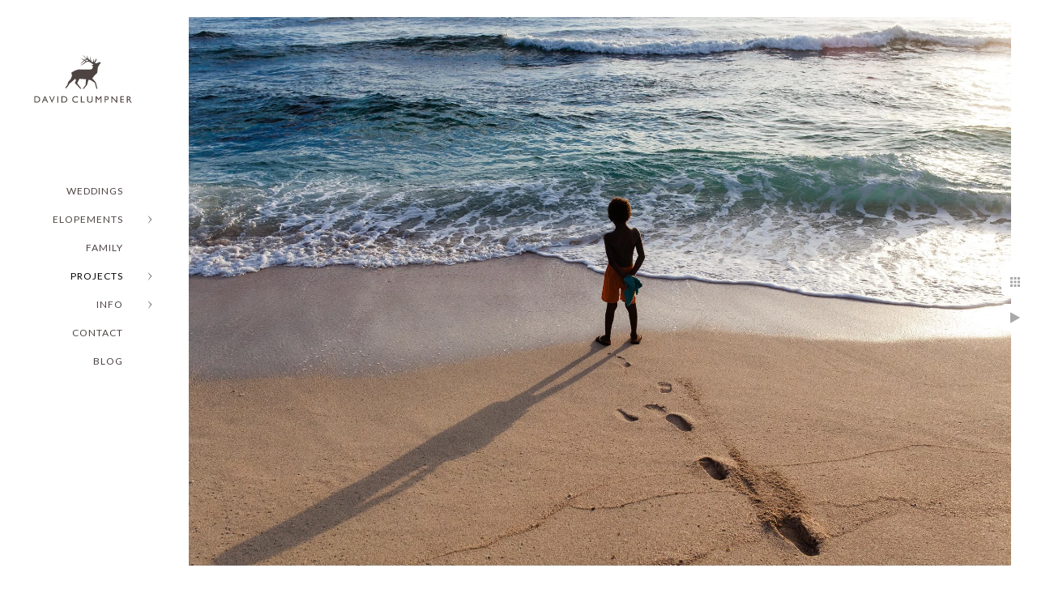

--- FILE ---
content_type: text/html; charset=utf-8
request_url: https://www.davidclumpner.com/projects/makira-vanuatu/1rwqjpnmyik
body_size: 8079
content:
<!DOCTYPE html>
<!-- site by Good Gallery, www.goodgallery.com -->
<html class="no-js GalleryPage ">
<head>
<title>Montana Wedding Photographer - David Clumpner Photography</title>
<link rel="dns-prefetch" href="//cdn.goodgallery.com" /><link rel="dns-prefetch" href="//www.google-analytics.com" />
<link rel="shortcut icon" href="//cdn.goodgallery.com/373e8fd4-7c2b-4832-abaa-8d8fd8a6ee61/logo/21sa2whd/fra2p40paed.ico" />
<link rel="icon" href="//cdn.goodgallery.com/373e8fd4-7c2b-4832-abaa-8d8fd8a6ee61/logo/21sa2whd/fra2p40paed.svg" sizes="any" type="image/svg+xml" />

 <meta name="robots" content="noarchive" /> 	 <link rel="canonical" href="https://www.davidclumpner.com/projects/makira-vanuatu/1rwqjpnmyik" />
 <style type="text/css">.YB:before{content: attr(data-c);display: block;height: 150em;}</style><link rel="stylesheet" type="text/css" media="print" onload="if(media!='all')media='all'" href="//cdn.goodgallery.com/373e8fd4-7c2b-4832-abaa-8d8fd8a6ee61/d/Desktop-_qlh76z1J0L8tZZ9hSHR3w-2-JMU4WQsjlA81-bEW5qU5gQ.css" />
<script type="text/javascript" src="//cdn.goodgallery.com/373e8fd4-7c2b-4832-abaa-8d8fd8a6ee61/p/bundle-2teHGVEHG23F7yH4EM4Vng-20250629021656.js"></script>
<script type="text/javascript" src="//cdn.goodgallery.com/373e8fd4-7c2b-4832-abaa-8d8fd8a6ee61/d/PageData-374y1qs8-447adb1d-81e7-4306-8d2e-c07d7c1e3791-JMU4WQsjlA81-bEW5qU5gQ-2.js"></script>
<!--[if lt IE 9]><script type="text/javascript" src="/admin/Scripts/jQuery.XDomainRequest.js"></script><![endif]-->

<meta property="og:url" content="https://www.davidclumpner.com/projects/makira-vanuatu/1rwqjpnmyik" />
<meta property="og:type" content="website" />
<meta property="og:site_name" content="Montana Wedding Photographer - David Clumpner Photography" />
<meta property="og:image" content="https://cdn.goodgallery.com/373e8fd4-7c2b-4832-abaa-8d8fd8a6ee61/r/1024/2asd1qdm/1rwqjpnmyik.jpg" />
<meta property="og:title" content="Montana Wedding Photographer - David Clumpner Photography" />
<meta property="og:description" />
<script type="application/ld+json">{ "@context": "https://schema.org", "@type": "Organization", "url": "https://www.davidclumpner.com", "logo": "https://logocdn.goodgallery.com/373e8fd4-7c2b-4832-abaa-8d8fd8a6ee61/310x0/21s9jm3u/vf4cesf4vbw.png" }</script>

<meta name="google-site-verification" content="-a5NfcmtXhQ6ZtpHgmT_O25vBJRNTE_FssH8USZ_4eg" />
<style type="text/css" data-id="inline">
html.js, html.js body {margin:0;padding:0;}
.elementContainer img {width:100%}
ul.GalleryUIMenu {list-style: none;margin: 0;padding: 0} ul.GalleryUIMenu a {text-decoration: none} ul.GalleryUIMenu li {position: relative; white-space: nowrap}
.GalleryUISiteNavigation {background-color: rgba(255, 255, 255, 1);width:200px}
.GalleryUIMenuTopLevel .GalleryUIMenu {display: inline-block} ul.GalleryUIMenu li, div.GalleryUIMenuSubMenuDiv li {text-transform:uppercase}
.GalleryUIMenuTopLevel .GalleryUIMenu > li {padding: 10px 30px 10px 15px;border:0px solid #FFFFFF;border-left-width:0px;border-top-width:0px;white-space:normal;text-align:right}
.GalleryUIMenu > li {color:#4d4442;background-color:rgba(255, 255, 255, 1);font-size:12px;letter-spacing: 1px;;position:relative}
.GalleryUIMenu > li > a {color:#4d4442} .GalleryUIMenu > li.Active > a {color:#000000}
.GalleryUIMenu > li.Active {color:#000000;background-color:rgba(255, 255, 255, 1)}
span.SubMenuArrow,span.SubMenuArrowLeft,span.SubMenuArrowRight,span.SubMenuArrowUp,span.SubMenuArrowDown {display:block;position:absolute;top:50%;right:10px;margin-top:-5px;height:10px;width:10px;background-color:transparent;} span.SubMenuArrowSizing {display:inline-block;width:20px;height:10px;opacity:0;margin-right:-2px;}

 .GalleryUISiteNavigation {position:fixed;top:0;left:0}
.GalleryUIMenuTopLevel .GalleryUIMenu {width:200px} .GalleryUISiteNavigation {height:100%}


html { font-family: 'Lato', sans-serif; } html:not(.wf-active) {font-family: sans-serif}
.GalleryUIMenu, .GalleryUIMenu a { font-family: 'Lato', sans-serif; } html:not(.wf-active) .GalleryUIMenu,html:not(.wf-active) .GalleryUIMenu a {font-family: sans-serif}
.PageTemplateText,.CaptionContainer,.PageInformationArea,.GGTextContent { font-family: 'Lato', sans-serif; } html:not(.wf-active) .PageTemplateText,html:not(.wf-active) .CaptionContainer,html:not(.wf-active) .PageInformationArea,html:not(.wf-active) .GGTextContent {font-family: sans-serif}
h1, h2, h3, h4, h5, h6 { font-family: 'Lato', sans-serif;font-weight:700; } html:not(.wf-active) h1,html:not(.wf-active) h2,html:not(.wf-active) h3,html:not(.wf-active) h4,html:not(.wf-active) h5,html:not(.wf-active) h6 {font-family: sans-serif}
.GalleryUIContainer .NameMark { font-family: 'Lato', sans-serif; } html:not(.wf-active) .GalleryUIContainer .NameMark {font-family: sans-serif}
.GalleryMenuContent .GGMenuPageHeading { font-family: 'Lato', sans-serif; } html:not(.wf-active) .GalleryMenuContent .GGMenuPageHeading {font-family: sans-serif}
.GMLabel { font-family: 'Lato', sans-serif; } html:not(.wf-active) .GMLabel {font-family: sans-serif}
.GMTagline { font-family: 'Lato', sans-serif; } html:not(.wf-active) .GMTagline {font-family: sans-serif}
div.GGForm label.SectionHeading { font-family: 'Lato', sans-serif; } html:not(.wf-active) div.GGForm label.SectionHeading {font-family: sans-serif}
.GGHamburgerMenuLabel { font-family: 'Lato', sans-serif; } html:not(.wf-active) .GGHamburgerMenuLabel {font-family: sans-serif}
h2 { font-family: 'Lato', sans-serif;font-weight:700; } html:not(.wf-active) h2 {font-family: sans-serif}
h3 { font-family: 'Lato', sans-serif;font-weight:700; } html:not(.wf-active) h3 {font-family: sans-serif}
h4 { font-family: 'Lato', sans-serif;font-weight:700; } html:not(.wf-active) h4 {font-family: sans-serif}
h5 { font-family: 'Lato', sans-serif;font-weight:700; } html:not(.wf-active) h5 {font-family: sans-serif}
h6 { font-family: 'Lato', sans-serif;font-weight:700; } html:not(.wf-active) h6 {font-family: sans-serif}
h1 { line-height: 1.45; text-transform: none; text-align: left; letter-spacing: 0px; }
h2 { line-height: 1.45; text-transform: none; text-align: left; letter-spacing: 0px;  }
h3 { line-height: 1.45; text-transform: none; text-align: left; letter-spacing: 0px; }
h4 { line-height: 1.45; text-transform: none; text-align: left; letter-spacing: 0px; }
h5 { line-height: 1.45; text-transform: none; text-align: left; letter-spacing: 0px; }
h6 { line-height: 1.45; text-transform: none; text-align: left; letter-spacing: 0px; }
.PageTemplateText,.CaptionContainer,.PageInformationArea,.GGTextContent { line-height: 1.45; text-transform: none; text-align: left; }
ul.GGBottomNavigation span { font-family: 'Lato', sans-serif; } html:not(.wf-active) ul.GGBottomNavigation span {font-family: sans-serif}
.GGTextContent .GGBreadCrumbs .GGBreadCrumb, .GGTextContent .GGBreadCrumb span { font-family: 'Lato', sans-serif; } html:not(.wf-active) .GGTextContent .GGBreadCrumbs .GGBreadCrumb,html:not(.wf-active) .GGTextContent .GGBreadCrumb span {font-family: sans-serif}


</style>
</head>
<body data-page-type="gallery" class="GalleryUIContainer" data-page-id="447adb1d-81e7-4306-8d2e-c07d7c1e3791" data-tags="" data-menu-hash="JMU4WQsjlA81-bEW5qU5gQ" data-settings-hash="_qlh76z1J0L8tZZ9hSHR3w" data-fotomotoid="" data-imglocation="//cdn.goodgallery.com/373e8fd4-7c2b-4832-abaa-8d8fd8a6ee61/" data-cdn="//cdn.goodgallery.com/373e8fd4-7c2b-4832-abaa-8d8fd8a6ee61" data-stoken="374y1qs8" data-settingstemplateid="">
<div class="GalleryUIContentParent" data-pretagged="true">
<div class="GalleryUIContentContainer" data-pretagged="true">
<div class="GalleryUIContent" data-pretagged="true"><div class="CanvasContainer" data-id="1rwqjpnmyik" data-pretagged="true" style="overflow:hidden;"><div class="imgContainer" style="position:absolute;"><div class="dummy" style="padding-top:66.667%;"></div><div class="elementContainer" style="position:absolute;top:0;bottom:0;left:0;right:0;overflow:hidden;"><picture><source type="image/webp" sizes="138vw" srcset="//cdn.goodgallery.com/373e8fd4-7c2b-4832-abaa-8d8fd8a6ee61/r/0200/2asd1qdm/1rwqjpnmyik.webp 200w, //cdn.goodgallery.com/373e8fd4-7c2b-4832-abaa-8d8fd8a6ee61/r/0300/2asd1qdm/1rwqjpnmyik.webp 300w, //cdn.goodgallery.com/373e8fd4-7c2b-4832-abaa-8d8fd8a6ee61/r/0480/2asd1qdm/1rwqjpnmyik.webp 480w, //cdn.goodgallery.com/373e8fd4-7c2b-4832-abaa-8d8fd8a6ee61/r/0640/2asd1qdm/1rwqjpnmyik.webp 640w, //cdn.goodgallery.com/373e8fd4-7c2b-4832-abaa-8d8fd8a6ee61/r/0800/2asd1qdm/1rwqjpnmyik.webp 800w, //cdn.goodgallery.com/373e8fd4-7c2b-4832-abaa-8d8fd8a6ee61/r/1024/2asd1qdm/1rwqjpnmyik.webp 1024w, //cdn.goodgallery.com/373e8fd4-7c2b-4832-abaa-8d8fd8a6ee61/r/1280/2asd1qdm/1rwqjpnmyik.webp 1280w, //cdn.goodgallery.com/373e8fd4-7c2b-4832-abaa-8d8fd8a6ee61/r/1600/2asd1qdm/1rwqjpnmyik.webp 1600w, //cdn.goodgallery.com/373e8fd4-7c2b-4832-abaa-8d8fd8a6ee61/r/1920/2asd1qdm/1rwqjpnmyik.webp 1920w, //cdn.goodgallery.com/373e8fd4-7c2b-4832-abaa-8d8fd8a6ee61/r/2560/2asd1qdm/1rwqjpnmyik.webp 2560w, //cdn.goodgallery.com/373e8fd4-7c2b-4832-abaa-8d8fd8a6ee61/r/3200/2asd1qdm/1rwqjpnmyik.webp 3200w, //cdn.goodgallery.com/373e8fd4-7c2b-4832-abaa-8d8fd8a6ee61/r/4096/2asd1qdm/1rwqjpnmyik.webp 4096w" /><source type="image/jpeg" sizes="138vw" srcset="//cdn.goodgallery.com/373e8fd4-7c2b-4832-abaa-8d8fd8a6ee61/r/0200/2asd1qdm/1rwqjpnmyik.jpg 200w, //cdn.goodgallery.com/373e8fd4-7c2b-4832-abaa-8d8fd8a6ee61/r/0300/2asd1qdm/1rwqjpnmyik.jpg 300w, //cdn.goodgallery.com/373e8fd4-7c2b-4832-abaa-8d8fd8a6ee61/r/0480/2asd1qdm/1rwqjpnmyik.jpg 480w, //cdn.goodgallery.com/373e8fd4-7c2b-4832-abaa-8d8fd8a6ee61/r/0640/2asd1qdm/1rwqjpnmyik.jpg 640w, //cdn.goodgallery.com/373e8fd4-7c2b-4832-abaa-8d8fd8a6ee61/r/0800/2asd1qdm/1rwqjpnmyik.jpg 800w, //cdn.goodgallery.com/373e8fd4-7c2b-4832-abaa-8d8fd8a6ee61/r/1024/2asd1qdm/1rwqjpnmyik.jpg 1024w, //cdn.goodgallery.com/373e8fd4-7c2b-4832-abaa-8d8fd8a6ee61/r/1280/2asd1qdm/1rwqjpnmyik.jpg 1280w, //cdn.goodgallery.com/373e8fd4-7c2b-4832-abaa-8d8fd8a6ee61/r/1600/2asd1qdm/1rwqjpnmyik.jpg 1600w, //cdn.goodgallery.com/373e8fd4-7c2b-4832-abaa-8d8fd8a6ee61/r/1920/2asd1qdm/1rwqjpnmyik.jpg 1920w, //cdn.goodgallery.com/373e8fd4-7c2b-4832-abaa-8d8fd8a6ee61/r/2560/2asd1qdm/1rwqjpnmyik.jpg 2560w, //cdn.goodgallery.com/373e8fd4-7c2b-4832-abaa-8d8fd8a6ee61/r/3200/2asd1qdm/1rwqjpnmyik.jpg 3200w, //cdn.goodgallery.com/373e8fd4-7c2b-4832-abaa-8d8fd8a6ee61/r/4096/2asd1qdm/1rwqjpnmyik.jpg 4096w" /><img src="//cdn.goodgallery.com/373e8fd4-7c2b-4832-abaa-8d8fd8a6ee61/r/1024/2asd1qdm/1rwqjpnmyik.jpg" draggable="false" alt="" title="" srcset="//cdn.goodgallery.com/373e8fd4-7c2b-4832-abaa-8d8fd8a6ee61/r/1024/2asd1qdm/1rwqjpnmyik.jpg, //cdn.goodgallery.com/373e8fd4-7c2b-4832-abaa-8d8fd8a6ee61/r/2560/2asd1qdm/1rwqjpnmyik.jpg 2x" loading="lazy" /></picture></div></div></div></div>
</div>
<div class="prev"></div><div class="next"></div><span class="prev SingleImageHidden"></span><span class="next SingleImageHidden"></span>
<div class="GalleryUIThumbnailPanelContainerParent"></div>
</div>
        
<div class="GalleryUISiteNavigation"><a href="/" class="NavigationLogoTarget"><img src="[data-uri]" alt="Montana Wedding Photographer - David Clumpner Photography" title="Montana Wedding Photographer - David Clumpner Photography" border="0" style="padding: 20px 20px 40px 25px;" height="155" width="155"></a><div class="GalleryUIMenuTopLevel" data-predefined="true"><div class="GalleryUIMenuContainer" data-predefined="true"><ul class="GalleryUIMenu" data-predefined="true"><li data-pid="20206edc-57bb-46b4-9564-cfe01a363d7e"><a href="/">WEDDINGS</a><span class="SubMenuArrowSizing"> </span></li><li data-pid="d2a8ba78-b35b-483a-8227-8ec74fbf3fec"><a href="/elopements">ELOPEMENTS</a><span class="SubMenuArrow"> </span><span class="SubMenuArrowSizing"> </span></li><li data-pid="6910dcd1-96aa-4c60-a9ad-81db7fd18a5f"><a href="/family">FAMILY</a><span class="SubMenuArrowSizing"> </span></li><li data-pid="f060b09f-296e-452a-8674-5c548c2ab7c9"><a href="/projects">PROJECTS</a><span class="SubMenuArrow"> </span><span class="SubMenuArrowSizing"> </span></li><li data-pid="4a11a63d-90c9-4116-a915-61f9e0db0d43"><a href="/info">INFO</a><span class="SubMenuArrow"> </span><span class="SubMenuArrowSizing"> </span></li><li data-pid="d3a1ee2f-099e-45d4-ac75-63f1caa762e3"><a href="/contact">Contact</a><span class="SubMenuArrowSizing"> </span></li><li data-pid="68f13d6e-fab1-4799-b120-fb4542541364"><a href="/blog/">BLOG</a><span class="SubMenuArrowSizing"> </span></li></ul></div></div></div><div class="GalleryUIMenuSubLevel" style="opacity:0;display:none;z-index:10101;" data-pid="d2a8ba78-b35b-483a-8227-8ec74fbf3fec"><div class="GalleryUIMenuContainer"><ul class="GalleryUIMenu"><li data-pid="8a9d75bb-b41f-4a6c-b571-85c7ee2e8318"><a href="/elopements/yellowstone-elopement-photographer">Yellowstone</a></li><li data-pid="19b49782-8b0e-412e-9b7e-47c4e273908b"><a href="/elopements/grand-teton-elopement-photographer">Grand Teton</a></li><li data-pid="be921270-5284-4da8-964c-432db253ee18"><a href="/elopements/glacier-elopement-photographer">Glacier</a></li><li data-pid="34fb7a2c-7f76-4051-af77-d6416225ae92"><a href="/elopements/big-sky-elopement-photographer">Big Sky</a></li></ul></div></div><div class="GalleryUIMenuSubLevel" style="opacity:0;display:none;z-index:10101;" data-pid="f060b09f-296e-452a-8674-5c548c2ab7c9"><div class="GalleryUIMenuContainer"><ul class="GalleryUIMenu"><li data-pid="8c3fda1a-038e-4cff-bf91-ea54ce0960b1"><a href="/projects/montana-rodeo">MONTANA RODEO</a></li><li data-pid="1b4d4756-6366-4a15-a85c-0139a84d1595"><a href="/projects/manono-samoa">MANONO, SAMOA</a></li><li data-pid="447adb1d-81e7-4306-8d2e-c07d7c1e3791"><a href="/projects/makira-vanuatu">MAKIRA, VANUATU</a></li><li data-pid="3c63f747-39b4-490e-84bb-b9ca98890add"><a href="/projects/nomuka-tonga">NOMUKA, TONGA</a></li><li data-pid="98386f83-9026-4682-8216-9179ee7ae3c5"><a href="/projects/round-grove-ranch">ROUND GROVE RANCH</a></li><li data-pid="5e94ed85-7c03-4fe7-a7df-49658c0edf77"><a href="/projects/gardiner-bison-hunt">GARDINER BISON HUNT</a></li></ul></div></div><div class="GalleryUIMenuSubLevel" style="opacity:0;display:none;z-index:10101;" data-pid="4a11a63d-90c9-4116-a915-61f9e0db0d43"><div class="GalleryUIMenuContainer"><ul class="GalleryUIMenu"><li data-pid="b8210dfd-8936-4929-8d1b-7466f3f62bfe"><a href="/info/about-me">ABOUT ME</a></li><li data-pid="d3fd0b0e-e0fe-48b6-9be8-db411921980b"><a href="/info/albums-prints-digitals">Albums, Prints, Digitals</a></li><li data-pid="ce484f8d-a9b0-42a1-bc3f-46b274fd5653"><a href="/info/wedding-photography-testimonials">Testimonials</a></li><li data-pid="b6387304-0d43-425b-9dad-13c94092c9fd"><a href="/info/vendor-recommendations">Vendor Recommendations</a></li></ul></div></div>
     

</body>
</html>


--- FILE ---
content_type: text/javascript
request_url: https://cdn.goodgallery.com/373e8fd4-7c2b-4832-abaa-8d8fd8a6ee61/d/PageData-374y1qs8-447adb1d-81e7-4306-8d2e-c07d7c1e3791-JMU4WQsjlA81-bEW5qU5gQ-2.js
body_size: 36807
content:
var GGData=GGData||{};GGData['Menu-JMU4WQsjlA81-bEW5qU5gQ']=GGData['Menu-JMU4WQsjlA81-bEW5qU5gQ']||[{"PageID":"6177a7b7-4a33-4633-ad21-957cb4f836ac","Name":"320 Ranch","Link":"/320-ranch","ParentID":null,"SortOrder":0,"Children":[],"Active":false,"Count":0,"Hash":"_qlh76z1J0L8tZZ9hSHR3w","SettingsPageID":"707cf128-0c99-4f88-b6f5-7ef02de22b61","GalleryID":"a1eeacec-fb47-4271-ad92-febd7ad7152c","CalculatedPageTypeID":2,"RedirectLink":null,"IsThumbnailPage":false,"PageURL":"/320-ranch","Description":null,"PageInformationTop":"\u003cp\u003eThis is a collection of wedding photos taken at the 320 Ranch in Big Sky. I have photographed 15+ weddings at the 320. It\u0027s one of my favorite venues in Montana. I especially like the all-inclusive, summer camp feel, the Gallatin River flowing through the property, and the isolation of the ceremony and reception sites relative to the rest of the ranch. Also, the 320 has a very high employee return rate each year, so they treat their staff well. My clients have repeatedly had great experiences at the 320 Ranch.\u003c/p\u003e","PageInformation":null,"Title":"320 Ranch","ShowOnMenu":false,"IsHomePage":false,"NewWindow":false,"RightClickImageProtection":true,"NextPageID":null,"PreviousPageID":null,"PageThumbnails":[],"LastImage":"wrw24jit4m0","FirstImage":"eiscop1ajz0","CopyProtectionID":3,"AllowIndexing":true,"VideoURL":null,"DisplayAsThumbnails":true,"ShowOnBottomNavigation":false,"GHash":"w0ld4y9nSlqppt0vfkcR0w","THash":"w0ld4y9nSlqppt0vfkcR0w","SocialNetworkData":null,"NoFollow":false,"ShowCoverImage":false,"DisableThumbnailCaptions":false,"LandingPage":false},{"PageID":"b647beb9-43fb-41fa-b357-c1632a501330","Name":"Copper Rose Ranch","Link":"/copper-rose-ranch-wedding-photos","ParentID":null,"SortOrder":0,"Children":[],"Active":false,"Count":0,"Hash":"_qlh76z1J0L8tZZ9hSHR3w","SettingsPageID":"707cf128-0c99-4f88-b6f5-7ef02de22b61","GalleryID":"dd7375ba-3dcc-4c3b-a5fc-8c88ea7fea94","CalculatedPageTypeID":2,"RedirectLink":null,"IsThumbnailPage":false,"PageURL":"/copper-rose-ranch-wedding-photos","Description":null,"PageInformationTop":"\u003cp\u003eThis is a gallery of wedding photos taken at Copper Rose Ranch in Paradise Valley, Montana.\u003c/p\u003e","PageInformation":null,"Title":"Copper Rose Ranch Wedding Photos","ShowOnMenu":false,"IsHomePage":false,"NewWindow":false,"RightClickImageProtection":true,"NextPageID":null,"PreviousPageID":null,"PageThumbnails":[],"LastImage":"wsco0l3azdr","FirstImage":"1r4hat2u03k","CopyProtectionID":3,"AllowIndexing":true,"VideoURL":null,"DisplayAsThumbnails":true,"ShowOnBottomNavigation":false,"GHash":"hyyJlTaG1Kqk44ps3IM_MQ","THash":"hyyJlTaG1Kqk44ps3IM_MQ","SocialNetworkData":null,"NoFollow":false,"ShowCoverImage":false,"DisableThumbnailCaptions":false,"LandingPage":false},{"PageID":"ad9d8c5d-10a0-479d-915e-a86d77542084","Name":"Home","Link":"/","ParentID":null,"SortOrder":0,"Children":[],"Active":false,"Count":0,"Hash":"_qlh76z1J0L8tZZ9hSHR3w","SettingsPageID":"707cf128-0c99-4f88-b6f5-7ef02de22b61","GalleryID":"d06af1d0-d2c0-4ce5-b133-b7665bf426bf","CalculatedPageTypeID":2,"RedirectLink":null,"IsThumbnailPage":false,"PageURL":"/","Description":"Montana wedding photographer \u0026 elopement photographer specializing in candid photography. Serving Bozeman, Big Sky, Glacier, Yellowstone, Missoula, and all Montana.","PageInformationTop":null,"PageInformation":"\u003ch1\u003eMontana Wedding Photographer\u003c/h1\u003e\n\u003cp\u003eMy name is David Clumpner and I\u0027m a Montana wedding photographer\u003cspan class=\u0022redactor-invisible-space\u0022\u003e serving Missoula, Bozeman, Big Sky, Glacier National Park, Yellowstone National Park, Whitefish, and Kalispell. \u003cspan class=\u0022redactor-invisible-space\u0022\u003e I specialize in candid moments and documentary photography. \u003c/span\u003e\u003c/span\u003e\n\u003c/p\u003e\n\u003cp\u003eI help people who hate being photographed love their photography.\n\u003c/p\u003e","Title":"Montana Wedding Photographer","ShowOnMenu":false,"IsHomePage":true,"NewWindow":false,"RightClickImageProtection":true,"NextPageID":null,"PreviousPageID":null,"PageThumbnails":[],"LastImage":"bride-reaches-groom-holland-lake-lodge-wedding","FirstImage":"bride-running-rain","CopyProtectionID":1,"AllowIndexing":true,"VideoURL":null,"DisplayAsThumbnails":true,"ShowOnBottomNavigation":false,"GHash":"87ZP0IGdkfHb1_zU5SPIcA","THash":"87ZP0IGdkfHb1_zU5SPIcA","SocialNetworkData":null,"NoFollow":false,"ShowCoverImage":false,"DisableThumbnailCaptions":false,"LandingPage":false},{"PageID":"6efb297f-aa83-4f33-8c63-7b6e34e9d094","Name":"Moonlight Basin","Link":"/moonlight-basin-wedding-photos","ParentID":null,"SortOrder":0,"Children":[],"Active":false,"Count":0,"Hash":"_qlh76z1J0L8tZZ9hSHR3w","SettingsPageID":"707cf128-0c99-4f88-b6f5-7ef02de22b61","GalleryID":"22b40f80-85d9-477d-97c3-4e9ad83df3ce","CalculatedPageTypeID":2,"RedirectLink":null,"IsThumbnailPage":false,"PageURL":"/moonlight-basin-wedding-photos","Description":null,"PageInformationTop":"\u003cp\u003eThis is a gallery of wedding photos taken at Moonlight Basin in Big Sky, Montana.\u003c/p\u003e","PageInformation":null,"Title":"Moonlight Basin Wedding Photos","ShowOnMenu":false,"IsHomePage":false,"NewWindow":false,"RightClickImageProtection":true,"NextPageID":null,"PreviousPageID":null,"PageThumbnails":[],"LastImage":"eztrvtoqm2b","FirstImage":"rp544ydtr1u","CopyProtectionID":3,"AllowIndexing":true,"VideoURL":null,"DisplayAsThumbnails":true,"ShowOnBottomNavigation":false,"GHash":"DIgF9qBJUEB7_zOl9RhRTw","THash":"DIgF9qBJUEB7_zOl9RhRTw","SocialNetworkData":null,"NoFollow":false,"ShowCoverImage":false,"DisableThumbnailCaptions":false,"LandingPage":false},{"PageID":"bad6152c-e668-4e44-87fd-7d948e75888c","Name":"Newberry","Link":"/newberry-great-falls-wedding-photos","ParentID":null,"SortOrder":0,"Children":[],"Active":false,"Count":0,"Hash":"_qlh76z1J0L8tZZ9hSHR3w","SettingsPageID":"707cf128-0c99-4f88-b6f5-7ef02de22b61","GalleryID":"b4d088d7-39e9-47bf-b2a9-3de4151f56c4","CalculatedPageTypeID":2,"RedirectLink":null,"IsThumbnailPage":false,"PageURL":"/newberry-great-falls-wedding-photos","Description":null,"PageInformationTop":"\u003cp\u003eThis is a collection of wedding photos from the Newberry in Great Falls, Montana.\u003c/p\u003e","PageInformation":null,"Title":"Newberry Great Falls Wedding Photos","ShowOnMenu":false,"IsHomePage":false,"NewWindow":false,"RightClickImageProtection":true,"NextPageID":null,"PreviousPageID":null,"PageThumbnails":[],"LastImage":null,"FirstImage":null,"CopyProtectionID":3,"AllowIndexing":true,"VideoURL":null,"DisplayAsThumbnails":true,"ShowOnBottomNavigation":false,"GHash":"4dnLPeZZPTwnkhhBnTAHEg","THash":"4dnLPeZZPTwnkhhBnTAHEg","SocialNetworkData":null,"NoFollow":false,"ShowCoverImage":false,"DisableThumbnailCaptions":false,"LandingPage":false},{"PageID":"f4583979-a944-4d10-9877-17f8c8fdf7f1","Name":"Sage Lodge","Link":"/sage-lodge-wedding-photos","ParentID":null,"SortOrder":0,"Children":[],"Active":false,"Count":0,"Hash":"_qlh76z1J0L8tZZ9hSHR3w","SettingsPageID":"707cf128-0c99-4f88-b6f5-7ef02de22b61","GalleryID":"0e4b4f4d-7840-4f5b-8fb9-3fcdb153db34","CalculatedPageTypeID":2,"RedirectLink":null,"IsThumbnailPage":false,"PageURL":"/sage-lodge-wedding-photos","Description":null,"PageInformationTop":"\u003cp\u003eThis is a collection of wedding photos from Sage Lodge in Paradise Valley, Montana. I have photographed over ten weddings at Sage, including both summer and winter celebrations, both indoors and outdoors. \u003c/p\u003e","PageInformation":null,"Title":"Sage Lodge Wedding Photos","ShowOnMenu":false,"IsHomePage":false,"NewWindow":false,"RightClickImageProtection":true,"NextPageID":null,"PreviousPageID":null,"PageThumbnails":[],"LastImage":"cipianewfuz","FirstImage":"yhskwyzocyq","CopyProtectionID":3,"AllowIndexing":true,"VideoURL":null,"DisplayAsThumbnails":true,"ShowOnBottomNavigation":false,"GHash":"-Bb9X3MsVNj516L99a58AQ","THash":"-Bb9X3MsVNj516L99a58AQ","SocialNetworkData":null,"NoFollow":false,"ShowCoverImage":false,"DisableThumbnailCaptions":false,"LandingPage":false},{"PageID":"415db17e-7d34-469a-8223-c1fee0be3468","Name":"Hayden Valley Elopement Photos","Link":"/hayden-valley-elopement-photos","ParentID":null,"SortOrder":100,"Children":[],"Active":false,"Count":0,"Hash":"_qlh76z1J0L8tZZ9hSHR3w","SettingsPageID":"707cf128-0c99-4f88-b6f5-7ef02de22b61","GalleryID":"86966a53-bcb5-4fe1-8229-bbb30f96d7bf","CalculatedPageTypeID":2,"RedirectLink":null,"IsThumbnailPage":false,"PageURL":"/hayden-valley-elopement-photos","Description":null,"PageInformationTop":"\u003cp\u003eHayden Valley is the most popular location in Yellowstone National Park for wildlife viewing. Every day at sunrise and sunset, cars will fill the parking lot at the Yellowstone River Overlook to search for roaming bison herds and the occasion  wolf pack. The views overlooking the Yellowstone River make Hayden Valley a beautiful location for a Yellowstone wedding. A perk to a wedding ceremony in Hayden Valley is its proximity to Yellowstone Lake to the south and Artist Point and Mt. Washburn to the north. There are plentiful portrait opportunities in either direction.\u003c/p\u003e\u003cp\u003eIf you are interested in getting married in Hayden Valley, please check out my Yellowstone Elopement Guide or reach out.\u003c/p\u003e","PageInformation":null,"Title":"Hayden Valley Elopement Photos","ShowOnMenu":false,"IsHomePage":false,"NewWindow":false,"RightClickImageProtection":true,"NextPageID":null,"PreviousPageID":null,"PageThumbnails":[],"LastImage":"3feggvf2w3d","FirstImage":"gpkhcmybkv5","CopyProtectionID":3,"AllowIndexing":true,"VideoURL":null,"DisplayAsThumbnails":true,"ShowOnBottomNavigation":false,"GHash":"NDVmFv2SJvv-ybLfGn5nDw","THash":"NDVmFv2SJvv-ybLfGn5nDw","SocialNetworkData":null,"NoFollow":false,"ShowCoverImage":false,"DisableThumbnailCaptions":false,"LandingPage":false},{"PageID":"bc2ff2e4-03ef-4596-ad8d-3d2023e4c581","Name":"Lamar Valley Elopement Photos","Link":"/lamar-valley-elopement-photos","ParentID":null,"SortOrder":200,"Children":[],"Active":false,"Count":0,"Hash":"_qlh76z1J0L8tZZ9hSHR3w","SettingsPageID":"707cf128-0c99-4f88-b6f5-7ef02de22b61","GalleryID":"cbf22710-25f5-45e8-8a3c-55edf10cd94c","CalculatedPageTypeID":2,"RedirectLink":null,"IsThumbnailPage":false,"PageURL":"/lamar-valley-elopement-photos","Description":"Wedding photos from Lamar Valley, Montana","PageInformationTop":"\u003cp\u003eLamar Valley is one of the most beautiful locations in Yellowstone National Park to elope. The valley is in the Northeast portion of the park, connecting Tower Junction to Cooke City, the Beartooth Highway, and Red Lodge, Montana. It is  famous for its wildlife, home to roaming herds of bison and numerous wolf packs, including the  Junction Butte pack. Being off the main loop around Yellowstone, Lamar is a little more remote and tends to have fewer tourists than Hayden Valley, which I find is a better fit for couples who want a quieter, more serene wedding experience.\u003c/p\u003e\u003cp\u003eIf you are interested in getting married in Lamar Valley, please check out my \u003ca href=\u0022https://www.davidclumpner.com/yellowstone-national-park-elopement-guide\u0022 rel=\u0022noopener noreferrer\u0022 target=\u0022_blank\u0022\u003eYellowstone Elopement Guide\u003c/a\u003e or \u003ca href=\u0022https://www.davidclumpner.com/contact\u0022 rel=\u0022noopener noreferrer\u0022 target=\u0022_blank\u0022\u003ereach out\u003c/a\u003e. \u003c/p\u003e","PageInformation":null,"Title":"Lamar Valley Elopement Photos","ShowOnMenu":false,"IsHomePage":false,"NewWindow":false,"RightClickImageProtection":true,"NextPageID":null,"PreviousPageID":null,"PageThumbnails":[],"LastImage":"pbnqwuob4k2","FirstImage":"lamar-valley-bison-elopement","CopyProtectionID":3,"AllowIndexing":true,"VideoURL":null,"DisplayAsThumbnails":true,"ShowOnBottomNavigation":false,"GHash":"L3-Us6GEMagripQzA7dkSQ","THash":"L3-Us6GEMagripQzA7dkSQ","SocialNetworkData":null,"NoFollow":false,"ShowCoverImage":false,"DisableThumbnailCaptions":false,"LandingPage":false},{"PageID":"9de48da8-a974-45b9-a890-70a72803ad24","Name":"Taku, Kiribati","Link":"/taku-kiribati","ParentID":null,"SortOrder":300,"Children":[],"Active":false,"Count":0,"Hash":"_qlh76z1J0L8tZZ9hSHR3w","SettingsPageID":"707cf128-0c99-4f88-b6f5-7ef02de22b61","GalleryID":"cfbecb44-7034-487a-81e7-0691278d9830","CalculatedPageTypeID":2,"RedirectLink":null,"IsThumbnailPage":false,"PageURL":"/taku-kiribati","Description":null,"PageInformationTop":null,"PageInformation":null,"Title":"Taku, Kiribati","ShowOnMenu":false,"IsHomePage":false,"NewWindow":false,"RightClickImageProtection":true,"NextPageID":null,"PreviousPageID":null,"PageThumbnails":[],"LastImage":"pnpd3phdsrm","FirstImage":"faahxlpa31a","CopyProtectionID":3,"AllowIndexing":true,"VideoURL":null,"DisplayAsThumbnails":true,"ShowOnBottomNavigation":false,"GHash":"3ZC9L7fFufJckxUVf1qckg","THash":"3ZC9L7fFufJckxUVf1qckg","SocialNetworkData":null,"NoFollow":false,"ShowCoverImage":false,"DisableThumbnailCaptions":false,"LandingPage":false},{"PageID":"c438f36c-c16c-413e-87ba-14a6d44d023d","Name":"Glacier Elopement Guide","Link":"/glacier-national-park-elopement-guide","ParentID":null,"SortOrder":400,"Children":[],"Active":false,"Count":0,"Hash":"_qlh76z1J0L8tZZ9hSHR3w","SettingsPageID":"707cf128-0c99-4f88-b6f5-7ef02de22b61","GalleryID":null,"CalculatedPageTypeID":5,"RedirectLink":null,"IsThumbnailPage":false,"PageURL":"/glacier-national-park-elopement-guide","Description":"A guide to eloping in Glacier National Park.","PageInformationTop":null,"PageInformation":null,"Title":"Glacier National Park Elopement Guide","ShowOnMenu":false,"IsHomePage":false,"NewWindow":false,"RightClickImageProtection":true,"NextPageID":null,"PreviousPageID":null,"PageThumbnails":[],"LastImage":null,"FirstImage":null,"CopyProtectionID":1,"AllowIndexing":true,"VideoURL":null,"DisplayAsThumbnails":true,"ShowOnBottomNavigation":false,"GHash":null,"THash":null,"SocialNetworkData":null,"NoFollow":false,"ShowCoverImage":false,"DisableThumbnailCaptions":false,"LandingPage":false},{"PageID":"3dc4d887-42c1-4ba4-9281-82eb4bd7fd3c","Name":"Yellowstone Elopement Guide","Link":"/yellowstone-national-park-elopement-guide","ParentID":null,"SortOrder":500,"Children":[],"Active":false,"Count":0,"Hash":"_qlh76z1J0L8tZZ9hSHR3w","SettingsPageID":"707cf128-0c99-4f88-b6f5-7ef02de22b61","GalleryID":null,"CalculatedPageTypeID":5,"RedirectLink":null,"IsThumbnailPage":false,"PageURL":"/yellowstone-national-park-elopement-guide","Description":"A planning guide for elopements and weddings in Yellowstone National Park. Includes permits, ceremony locations, seasons, and travel recommendations.","PageInformationTop":null,"PageInformation":null,"Title":"Yellowstone Wedding \u0026 Elopement Guide [2026 Update]","ShowOnMenu":false,"IsHomePage":false,"NewWindow":false,"RightClickImageProtection":true,"NextPageID":null,"PreviousPageID":null,"PageThumbnails":[],"LastImage":null,"FirstImage":null,"CopyProtectionID":1,"AllowIndexing":true,"VideoURL":null,"DisplayAsThumbnails":true,"ShowOnBottomNavigation":false,"GHash":null,"THash":null,"SocialNetworkData":null,"NoFollow":false,"ShowCoverImage":false,"DisableThumbnailCaptions":false,"LandingPage":false},{"PageID":"0783a305-4529-4841-815c-48899475404b","Name":"Grand Teton Elopement Guide","Link":"/grand-teton-elopement-guide","ParentID":null,"SortOrder":600,"Children":[],"Active":false,"Count":0,"Hash":"_qlh76z1J0L8tZZ9hSHR3w","SettingsPageID":"707cf128-0c99-4f88-b6f5-7ef02de22b61","GalleryID":null,"CalculatedPageTypeID":5,"RedirectLink":null,"IsThumbnailPage":false,"PageURL":"/grand-teton-elopement-guide","Description":"A planning guide for elopements in Grand Teton National Park.","PageInformationTop":null,"PageInformation":null,"Title":"Grand Teton Elopement Guide","ShowOnMenu":false,"IsHomePage":false,"NewWindow":false,"RightClickImageProtection":true,"NextPageID":null,"PreviousPageID":null,"PageThumbnails":[],"LastImage":null,"FirstImage":null,"CopyProtectionID":1,"AllowIndexing":true,"VideoURL":null,"DisplayAsThumbnails":true,"ShowOnBottomNavigation":false,"GHash":null,"THash":null,"SocialNetworkData":null,"NoFollow":false,"ShowCoverImage":false,"DisableThumbnailCaptions":false,"LandingPage":false},{"PageID":"7bbcfefb-e7e0-4ae1-a384-2691b0bf1c1d","Name":"Big Sky Elopement Guide","Link":"/big-sky-elopement-guide","ParentID":null,"SortOrder":700,"Children":[],"Active":false,"Count":0,"Hash":"_qlh76z1J0L8tZZ9hSHR3w","SettingsPageID":"707cf128-0c99-4f88-b6f5-7ef02de22b61","GalleryID":null,"CalculatedPageTypeID":5,"RedirectLink":null,"IsThumbnailPage":false,"PageURL":"/big-sky-elopement-guide","Description":"A planning guide for elopements in Big Sky, Montana.","PageInformationTop":null,"PageInformation":null,"Title":"Big Sky Elopement Guide","ShowOnMenu":false,"IsHomePage":false,"NewWindow":false,"RightClickImageProtection":true,"NextPageID":null,"PreviousPageID":null,"PageThumbnails":[],"LastImage":null,"FirstImage":null,"CopyProtectionID":1,"AllowIndexing":true,"VideoURL":null,"DisplayAsThumbnails":true,"ShowOnBottomNavigation":false,"GHash":null,"THash":null,"SocialNetworkData":null,"NoFollow":false,"ShowCoverImage":false,"DisableThumbnailCaptions":false,"LandingPage":false},{"PageID":"20206edc-57bb-46b4-9564-cfe01a363d7e","Name":"WEDDINGS","Link":"/","ParentID":null,"SortOrder":800,"Children":[],"Active":false,"Count":0,"Hash":"_qlh76z1J0L8tZZ9hSHR3w","SettingsPageID":"707cf128-0c99-4f88-b6f5-7ef02de22b61","GalleryID":null,"CalculatedPageTypeID":3,"RedirectLink":"/","IsThumbnailPage":false,"PageURL":"/link-fROBdUFlOQ","Description":null,"PageInformationTop":null,"PageInformation":null,"Title":"Wedding Photography","ShowOnMenu":true,"IsHomePage":false,"NewWindow":false,"RightClickImageProtection":false,"NextPageID":null,"PreviousPageID":null,"PageThumbnails":[],"LastImage":null,"FirstImage":null,"CopyProtectionID":1,"AllowIndexing":true,"VideoURL":null,"DisplayAsThumbnails":true,"ShowOnBottomNavigation":true,"GHash":null,"THash":null,"SocialNetworkData":null,"NoFollow":false,"ShowCoverImage":false,"DisableThumbnailCaptions":false,"LandingPage":false},{"PageID":"d2a8ba78-b35b-483a-8227-8ec74fbf3fec","Name":"ELOPEMENTS","Link":"/elopements","ParentID":null,"SortOrder":900,"Children":[{"PageID":"8a9d75bb-b41f-4a6c-b571-85c7ee2e8318","Name":"Yellowstone","Link":"/elopements/yellowstone-elopement-photographer","ParentID":"d2a8ba78-b35b-483a-8227-8ec74fbf3fec","SortOrder":0,"Children":[],"Active":false,"Count":0,"Hash":"_qlh76z1J0L8tZZ9hSHR3w","SettingsPageID":"707cf128-0c99-4f88-b6f5-7ef02de22b61","GalleryID":"e3d23777-376b-45ab-8ddd-efe0a2f6cf32","CalculatedPageTypeID":2,"RedirectLink":null,"IsThumbnailPage":false,"PageURL":"/elopements/yellowstone-elopement-photographer","Description":"A gallery of elopement photos from Yellowstone National Park.","PageInformationTop":"\u003cp\u003eThis is a collection of wedding photos from around Yellowstone National Park, including Lamar Valley, Hayden Valley, Lake Yellowstone, Mt. Washburn, and the Mammoth Hot Springs area. I photograph elopements in Yellowstone year-round, so you\u0027ll see photos from various seasons and times of day. Please reach out for help deciding on what season and time of day is best for the types of photos you\u0027d like. More information for planning your elopement can be found in my helpful \u003ca href=\u0022https://www.davidclumpner.com/yellowstone-national-park-elopement-guide\u0022 rel=\u0022noopener noreferrer\u0022\u003eYellowstone Wedding \u0026amp; Elopement Guide\u003c/a\u003e.\u003c/p\u003e","PageInformation":null,"Title":"Yellowstone","ShowOnMenu":true,"IsHomePage":false,"NewWindow":false,"RightClickImageProtection":true,"NextPageID":null,"PreviousPageID":null,"PageThumbnails":[],"LastImage":"cvzin1wbd5v","FirstImage":"wedding-ceremony-bison","CopyProtectionID":3,"AllowIndexing":true,"VideoURL":null,"DisplayAsThumbnails":true,"ShowOnBottomNavigation":true,"GHash":"ueNqEMJ6hPBUAtiaTTk1Ww","THash":"ueNqEMJ6hPBUAtiaTTk1Ww","SocialNetworkData":null,"NoFollow":false,"ShowCoverImage":false,"DisableThumbnailCaptions":false,"LandingPage":false},{"PageID":"19b49782-8b0e-412e-9b7e-47c4e273908b","Name":"Grand Teton","Link":"/elopements/grand-teton-elopement-photographer","ParentID":"d2a8ba78-b35b-483a-8227-8ec74fbf3fec","SortOrder":100,"Children":[],"Active":false,"Count":0,"Hash":"_qlh76z1J0L8tZZ9hSHR3w","SettingsPageID":"707cf128-0c99-4f88-b6f5-7ef02de22b61","GalleryID":"fb815c69-98e3-42cf-ae92-218125bb9240","CalculatedPageTypeID":2,"RedirectLink":null,"IsThumbnailPage":false,"PageURL":"/elopements/grand-teton-elopement-photographer","Description":"A gallery of elopement photos from Grand Teton National Park.","PageInformationTop":"\u003cp\u003eThis is a collection of wedding and elopement photos from around Grand Teton National Park, including Mormon Row, Schwabacher Landing, Jenny Lake, The Wedding Tree, and many roadside pullouts throughout the park. I photograph elopements in the Tetons year-round, so you\u0027ll see photos from various seasons and times of day. Please reach out for help deciding on what season and time of day is best for you. More information for planning your elopement can be found in my helpful \u003ca href=\u0022https://www.davidclumpner.com/grand-teton-elopement-guide\u0022 rel=\u0022noopener noreferrer\u0022\u003eGrand Teton Elopement Planning Guide\u003c/a\u003e.\u003c/p\u003e","PageInformation":null,"Title":"Grand Teton","ShowOnMenu":true,"IsHomePage":false,"NewWindow":false,"RightClickImageProtection":true,"NextPageID":null,"PreviousPageID":null,"PageThumbnails":[],"LastImage":"s03j3n0oqgo","FirstImage":"2g5y0bwv5mo","CopyProtectionID":3,"AllowIndexing":true,"VideoURL":null,"DisplayAsThumbnails":true,"ShowOnBottomNavigation":true,"GHash":"MoFunSsYJxuh-uH28_5zLw","THash":"MoFunSsYJxuh-uH28_5zLw","SocialNetworkData":null,"NoFollow":false,"ShowCoverImage":false,"DisableThumbnailCaptions":false,"LandingPage":false},{"PageID":"be921270-5284-4da8-964c-432db253ee18","Name":"Glacier","Link":"/elopements/glacier-elopement-photographer","ParentID":"d2a8ba78-b35b-483a-8227-8ec74fbf3fec","SortOrder":200,"Children":[],"Active":false,"Count":0,"Hash":"_qlh76z1J0L8tZZ9hSHR3w","SettingsPageID":"707cf128-0c99-4f88-b6f5-7ef02de22b61","GalleryID":"4d656ae3-e536-4ba3-9c9b-e28e05c365f3","CalculatedPageTypeID":2,"RedirectLink":null,"IsThumbnailPage":false,"PageURL":"/elopements/glacier-elopement-photographer","Description":null,"PageInformationTop":"\u003cp\u003e\u0022This is a collection of wedding and elopement photos from around Glacier National Park, including Sun Point, Many Glacier, Logan Pass, Big Bend, Lake McDonald, the Trail of the Cedars, and many roadside pullouts throughout the park. I photograph elopements in the Glacier primarily in the summer months, so you\u0027ll see photos that reflect warmer temperatures. Please reach out for help deciding on what season and time of day is best for you. \u003c/p\u003e","PageInformation":null,"Title":"Glacier","ShowOnMenu":true,"IsHomePage":false,"NewWindow":false,"RightClickImageProtection":true,"NextPageID":null,"PreviousPageID":null,"PageThumbnails":[],"LastImage":"glacier-national-park-elopement-photo","FirstImage":"uqir4wsrepu","CopyProtectionID":3,"AllowIndexing":true,"VideoURL":null,"DisplayAsThumbnails":true,"ShowOnBottomNavigation":true,"GHash":"cpiL76qb_q3Mz4XhgAToNw","THash":"cpiL76qb_q3Mz4XhgAToNw","SocialNetworkData":null,"NoFollow":false,"ShowCoverImage":false,"DisableThumbnailCaptions":false,"LandingPage":false},{"PageID":"34fb7a2c-7f76-4051-af77-d6416225ae92","Name":"Big Sky","Link":"/elopements/big-sky-elopement-photographer","ParentID":"d2a8ba78-b35b-483a-8227-8ec74fbf3fec","SortOrder":300,"Children":[],"Active":false,"Count":0,"Hash":"_qlh76z1J0L8tZZ9hSHR3w","SettingsPageID":"707cf128-0c99-4f88-b6f5-7ef02de22b61","GalleryID":"2f89a32f-8b50-4dfd-80b9-36506ca74d49","CalculatedPageTypeID":2,"RedirectLink":null,"IsThumbnailPage":false,"PageURL":"/elopements/big-sky-elopement-photographer","Description":null,"PageInformationTop":"\u003cp\u003eThis is a collection of wedding and elopement photos from around Big Sky, including Lone Peak, Andesite Mountain at Big Sky Resort, and various roadside pullouts in Big Sky including Moonlight Basin and the Montage in Spanish Peaks. I photograph elopements in the Big Sky year-round, so you\u0027ll see photos from various seasons and times of day. Please reach out for help deciding on what season and location is best for you.\u003c/p\u003e","PageInformation":null,"Title":"Big Sky","ShowOnMenu":true,"IsHomePage":false,"NewWindow":false,"RightClickImageProtection":true,"NextPageID":null,"PreviousPageID":null,"PageThumbnails":[],"LastImage":"gjuhjw2z2ge","FirstImage":"big-sky-rainbow-wedding-portrait","CopyProtectionID":3,"AllowIndexing":true,"VideoURL":null,"DisplayAsThumbnails":true,"ShowOnBottomNavigation":true,"GHash":"z8YK29-MpMIrQKkqFQfejQ","THash":"z8YK29-MpMIrQKkqFQfejQ","SocialNetworkData":null,"NoFollow":false,"ShowCoverImage":false,"DisableThumbnailCaptions":false,"LandingPage":false}],"Active":false,"Count":0,"Hash":"_qlh76z1J0L8tZZ9hSHR3w","SettingsPageID":"707cf128-0c99-4f88-b6f5-7ef02de22b61","GalleryID":null,"CalculatedPageTypeID":4,"RedirectLink":null,"IsThumbnailPage":false,"PageURL":"/elopements","Description":null,"PageInformationTop":null,"PageInformation":null,"Title":"ELOPEMENTS","ShowOnMenu":true,"IsHomePage":false,"NewWindow":false,"RightClickImageProtection":true,"NextPageID":null,"PreviousPageID":null,"PageThumbnails":[],"LastImage":null,"FirstImage":null,"CopyProtectionID":3,"AllowIndexing":true,"VideoURL":null,"DisplayAsThumbnails":true,"ShowOnBottomNavigation":true,"GHash":null,"THash":"hBM6xVBBPkw_NGCZGIN21A","SocialNetworkData":null,"NoFollow":false,"ShowCoverImage":false,"DisableThumbnailCaptions":false,"LandingPage":false},{"PageID":"6910dcd1-96aa-4c60-a9ad-81db7fd18a5f","Name":"FAMILY","Link":"/family","ParentID":null,"SortOrder":1000,"Children":[],"Active":false,"Count":0,"Hash":"_qlh76z1J0L8tZZ9hSHR3w","SettingsPageID":"707cf128-0c99-4f88-b6f5-7ef02de22b61","GalleryID":"0644f83b-4ec0-4017-bdc2-fc3c2d9cfd2d","CalculatedPageTypeID":2,"RedirectLink":null,"IsThumbnailPage":false,"PageURL":"/family","Description":"Montana Family Photographer, David Clumpner, takes a documentary approach to your family photography.  He photographs in Missoula, Big Sky, and Bozeman.","PageInformationTop":null,"PageInformation":"\u003ch1\u003eMontana Family Photographer\u003c/h1\u003e\u003cp\u003eMy name is David Clumpner and I\u0026#39;m a Montana family portrait photographer serving Missoula, Bozeman, Big Sky, Glacier National Park, Helena, Whitefish, and Kalispell. I specialize in candid moments and documentary photography.\u003c/p\u003e\u003cp\u003eI help people who hate being photographed love their photography.\u003c/p\u003e","Title":"Missoula Family Photographer | David Clumpner","ShowOnMenu":true,"IsHomePage":false,"NewWindow":false,"RightClickImageProtection":true,"NextPageID":null,"PreviousPageID":null,"PageThumbnails":[],"LastImage":"pd1nrw5feqb","FirstImage":"big-sky-family-photographers","CopyProtectionID":4,"AllowIndexing":true,"VideoURL":null,"DisplayAsThumbnails":true,"ShowOnBottomNavigation":true,"GHash":"b-wrmDLVHMzeAB91XUo0Ew","THash":"b-wrmDLVHMzeAB91XUo0Ew","SocialNetworkData":null,"NoFollow":false,"ShowCoverImage":false,"DisableThumbnailCaptions":false,"LandingPage":false},{"PageID":"f060b09f-296e-452a-8674-5c548c2ab7c9","Name":"PROJECTS","Link":"/projects","ParentID":null,"SortOrder":1100,"Children":[{"PageID":"8c3fda1a-038e-4cff-bf91-ea54ce0960b1","Name":"MONTANA RODEO","Link":"/projects/montana-rodeo","ParentID":"f060b09f-296e-452a-8674-5c548c2ab7c9","SortOrder":0,"Children":[],"Active":false,"Count":0,"Hash":"_qlh76z1J0L8tZZ9hSHR3w","SettingsPageID":"707cf128-0c99-4f88-b6f5-7ef02de22b61","GalleryID":"2b1f9967-e71c-4e9f-a12c-3fa5d2eb7301","CalculatedPageTypeID":2,"RedirectLink":null,"IsThumbnailPage":false,"PageURL":"/projects/montana-rodeo","Description":"Photographs from Montana\u0027s Small Town Rodeos","PageInformationTop":null,"PageInformation":null,"Title":"MONTANA RODEO","ShowOnMenu":true,"IsHomePage":false,"NewWindow":false,"RightClickImageProtection":true,"NextPageID":null,"PreviousPageID":null,"PageThumbnails":[],"LastImage":"pplak54firl","FirstImage":"team-roping-event-hamilton-rodeo-montana","CopyProtectionID":4,"AllowIndexing":true,"VideoURL":null,"DisplayAsThumbnails":true,"ShowOnBottomNavigation":true,"GHash":"3VbB53XoXHHXXY9H8-EZ7A","THash":"3VbB53XoXHHXXY9H8-EZ7A","SocialNetworkData":null,"NoFollow":false,"ShowCoverImage":false,"DisableThumbnailCaptions":false,"LandingPage":false},{"PageID":"1b4d4756-6366-4a15-a85c-0139a84d1595","Name":"MANONO, SAMOA","Link":"/projects/manono-samoa","ParentID":"f060b09f-296e-452a-8674-5c548c2ab7c9","SortOrder":100,"Children":[],"Active":false,"Count":0,"Hash":"_qlh76z1J0L8tZZ9hSHR3w","SettingsPageID":"707cf128-0c99-4f88-b6f5-7ef02de22b61","GalleryID":"4dc5d647-9b3e-4c90-8e50-404fcca47693","CalculatedPageTypeID":2,"RedirectLink":null,"IsThumbnailPage":false,"PageURL":"/projects/manono-samoa","Description":"Family portraits and documentary photos from six weeks on Manono Island, Samoa in 2018.","PageInformationTop":null,"PageInformation":null,"Title":"MANONO, SAMOA","ShowOnMenu":true,"IsHomePage":false,"NewWindow":false,"RightClickImageProtection":true,"NextPageID":null,"PreviousPageID":null,"PageThumbnails":[],"LastImage":"rgl25pa4exi","FirstImage":"d5ck2pfggfo","CopyProtectionID":4,"AllowIndexing":true,"VideoURL":null,"DisplayAsThumbnails":true,"ShowOnBottomNavigation":true,"GHash":"wwCfJ0WXZNz7V0ge55AKRw","THash":"wwCfJ0WXZNz7V0ge55AKRw","SocialNetworkData":null,"NoFollow":false,"ShowCoverImage":false,"DisableThumbnailCaptions":false,"LandingPage":false},{"PageID":"447adb1d-81e7-4306-8d2e-c07d7c1e3791","Name":"MAKIRA, VANUATU","Link":"/projects/makira-vanuatu","ParentID":"f060b09f-296e-452a-8674-5c548c2ab7c9","SortOrder":200,"Children":[],"Active":false,"Count":0,"Hash":"_qlh76z1J0L8tZZ9hSHR3w","SettingsPageID":"707cf128-0c99-4f88-b6f5-7ef02de22b61","GalleryID":"9a9617f3-6f4b-4cbf-acb5-0a2e429334b2","CalculatedPageTypeID":2,"RedirectLink":null,"IsThumbnailPage":false,"PageURL":"/projects/makira-vanuatu","Description":"Documentary photos and family portraits from Makira Island, Vanuatu.","PageInformationTop":null,"PageInformation":"\u003ch1\u003eMakira, Vanuatu\u003c/h1\u003e\u003cp\u003eIn the spring of 2017 I traveled to the tiny island of Makira in the Republic of Vanuatu. I took portraits of all 33 families and school portraits of all kindergarten and elementary students. In addition, I photographed the lives of the islanders, which included subjects like church, fishing, school, carving a dugout canoe, building a seawall, cooking over fire, and weaving. Upon returning the United States I spearheaded a crowdfunding campaign which funded books and portrait packages to be mailed back to every family and school child on the island.\u003c/p\u003e\u003cp\u003eIf you would like to be alerted to updates from future projects, please join the mailing list here: http://eepurl.com/gqBe-X\u003c/p\u003e","Title":"MAKIRA, VANUATU","ShowOnMenu":true,"IsHomePage":false,"NewWindow":false,"RightClickImageProtection":true,"NextPageID":null,"PreviousPageID":null,"PageThumbnails":[],"LastImage":"rddwqau3x01","FirstImage":"3z2xec2q2tv","CopyProtectionID":4,"AllowIndexing":true,"VideoURL":null,"DisplayAsThumbnails":true,"ShowOnBottomNavigation":true,"GHash":"dpzRYjVod3xq_EAA8R86kA","THash":"dpzRYjVod3xq_EAA8R86kA","SocialNetworkData":null,"NoFollow":false,"ShowCoverImage":false,"DisableThumbnailCaptions":false,"LandingPage":false},{"PageID":"3c63f747-39b4-490e-84bb-b9ca98890add","Name":"NOMUKA, TONGA","Link":"/projects/nomuka-tonga","ParentID":"f060b09f-296e-452a-8674-5c548c2ab7c9","SortOrder":300,"Children":[],"Active":false,"Count":0,"Hash":"_qlh76z1J0L8tZZ9hSHR3w","SettingsPageID":"707cf128-0c99-4f88-b6f5-7ef02de22b61","GalleryID":"985c5adc-4b7d-4e48-b8dd-ab2ab7c1b595","CalculatedPageTypeID":2,"RedirectLink":null,"IsThumbnailPage":false,"PageURL":"/projects/nomuka-tonga","Description":"Documentary photos and family portraits from Nomuka Island, Kingdom of Tonga.","PageInformationTop":null,"PageInformation":"\u003ch2\u003eNomuka Island, Kingdom of Tonga\u003c/h2\u003e\u003cp\u003eIn the spring of 2016 I spent seven weeks on the tiny island of Nomuka in the Kingdom of Tonga. I photographed about 80 family portraits and spent the remaining time photographing life on the island from a documentary perspective. This included in-depth essays on church, weaving, kite flying, school days at each of the three schools, and farming. Upon returning to the U.S, I spearheaded a crowdfunding project which fully funded books and prints to be mailed back to every family on the island.\u003c/p\u003e\u003cp\u003eIf you\u0027d like update on future Pacific projects, please join my mailing list here: http://eepurl.com/gqBe-X\u003c/p\u003e","Title":"NOMUKA, TONGA","ShowOnMenu":true,"IsHomePage":false,"NewWindow":false,"RightClickImageProtection":true,"NextPageID":null,"PreviousPageID":null,"PageThumbnails":[],"LastImage":"tupuoto-college-portrait","FirstImage":"girls-going-church-nomuka-tonga","CopyProtectionID":4,"AllowIndexing":true,"VideoURL":null,"DisplayAsThumbnails":true,"ShowOnBottomNavigation":true,"GHash":"JYhIfPw1MBg_oyG8gYmE7w","THash":"JYhIfPw1MBg_oyG8gYmE7w","SocialNetworkData":null,"NoFollow":false,"ShowCoverImage":false,"DisableThumbnailCaptions":false,"LandingPage":false},{"PageID":"98386f83-9026-4682-8216-9179ee7ae3c5","Name":"ROUND GROVE RANCH","Link":"/projects/round-grove-ranch","ParentID":"f060b09f-296e-452a-8674-5c548c2ab7c9","SortOrder":400,"Children":[],"Active":false,"Count":0,"Hash":"_qlh76z1J0L8tZZ9hSHR3w","SettingsPageID":"707cf128-0c99-4f88-b6f5-7ef02de22b61","GalleryID":"e0a55314-06e5-4a6b-a0de-4e50a6289e4f","CalculatedPageTypeID":2,"RedirectLink":null,"IsThumbnailPage":false,"PageURL":"/projects/round-grove-ranch","Description":null,"PageInformationTop":null,"PageInformation":null,"Title":"ROUND GROVE RANCH","ShowOnMenu":true,"IsHomePage":false,"NewWindow":false,"RightClickImageProtection":true,"NextPageID":null,"PreviousPageID":null,"PageThumbnails":[],"LastImage":"branding-day-round-grove-ranch","FirstImage":"vyvl2dnz1y4","CopyProtectionID":3,"AllowIndexing":true,"VideoURL":null,"DisplayAsThumbnails":true,"ShowOnBottomNavigation":true,"GHash":"_nkuoWAs-8oNOVQxJnY79A","THash":"_nkuoWAs-8oNOVQxJnY79A","SocialNetworkData":null,"NoFollow":false,"ShowCoverImage":false,"DisableThumbnailCaptions":false,"LandingPage":false},{"PageID":"5e94ed85-7c03-4fe7-a7df-49658c0edf77","Name":"GARDINER BISON HUNT","Link":"/projects/gardiner-bison-hunt","ParentID":"f060b09f-296e-452a-8674-5c548c2ab7c9","SortOrder":500,"Children":[],"Active":false,"Count":0,"Hash":"_qlh76z1J0L8tZZ9hSHR3w","SettingsPageID":"707cf128-0c99-4f88-b6f5-7ef02de22b61","GalleryID":"119369ed-fb04-4558-aab4-437b161f3e85","CalculatedPageTypeID":2,"RedirectLink":null,"IsThumbnailPage":false,"PageURL":"/projects/gardiner-bison-hunt","Description":null,"PageInformationTop":null,"PageInformation":null,"Title":"GARDINER BISON HUNT","ShowOnMenu":true,"IsHomePage":false,"NewWindow":false,"RightClickImageProtection":true,"NextPageID":null,"PreviousPageID":null,"PageThumbnails":[],"LastImage":"nez-perce-bison","FirstImage":"yellowstone-bison","CopyProtectionID":3,"AllowIndexing":true,"VideoURL":null,"DisplayAsThumbnails":true,"ShowOnBottomNavigation":true,"GHash":"jzE3OlPiaL6kaIUmyD0Edg","THash":"jzE3OlPiaL6kaIUmyD0Edg","SocialNetworkData":null,"NoFollow":false,"ShowCoverImage":false,"DisableThumbnailCaptions":false,"LandingPage":false}],"Active":false,"Count":0,"Hash":"_qlh76z1J0L8tZZ9hSHR3w","SettingsPageID":"707cf128-0c99-4f88-b6f5-7ef02de22b61","GalleryID":null,"CalculatedPageTypeID":4,"RedirectLink":null,"IsThumbnailPage":false,"PageURL":"/projects","Description":"David Clumpner\u0027s documentary photography projects. Prominent projects include Montana Rodeos and photojournalistic coverage of Pacific Islanders.","PageInformationTop":null,"PageInformation":null,"Title":"PROJECTS","ShowOnMenu":true,"IsHomePage":false,"NewWindow":false,"RightClickImageProtection":false,"NextPageID":null,"PreviousPageID":null,"PageThumbnails":[],"LastImage":null,"FirstImage":null,"CopyProtectionID":4,"AllowIndexing":true,"VideoURL":null,"DisplayAsThumbnails":true,"ShowOnBottomNavigation":true,"GHash":null,"THash":"jD4RVU7b8tsdJF91JwZ3Xw","SocialNetworkData":null,"NoFollow":false,"ShowCoverImage":false,"DisableThumbnailCaptions":false,"LandingPage":false},{"PageID":"4a11a63d-90c9-4116-a915-61f9e0db0d43","Name":"INFO","Link":"/info","ParentID":null,"SortOrder":1200,"Children":[{"PageID":"b8210dfd-8936-4929-8d1b-7466f3f62bfe","Name":"ABOUT ME","Link":"/info/about-me","ParentID":"4a11a63d-90c9-4116-a915-61f9e0db0d43","SortOrder":100,"Children":[],"Active":false,"Count":0,"Hash":"_qlh76z1J0L8tZZ9hSHR3w","SettingsPageID":"707cf128-0c99-4f88-b6f5-7ef02de22b61","GalleryID":null,"CalculatedPageTypeID":5,"RedirectLink":null,"IsThumbnailPage":false,"PageURL":"/info/about-me","Description":"David Clumpner, Montana Wedding Photographer, serves Missoula, Glacier Park, Bozeman, Big Sky, Whitefish, and Helena.","PageInformationTop":null,"PageInformation":null,"Title":"Montana Wedding Photographer | David Clumpner - ABOUT","ShowOnMenu":true,"IsHomePage":false,"NewWindow":false,"RightClickImageProtection":true,"NextPageID":null,"PreviousPageID":null,"PageThumbnails":[],"LastImage":null,"FirstImage":null,"CopyProtectionID":1,"AllowIndexing":true,"VideoURL":null,"DisplayAsThumbnails":false,"ShowOnBottomNavigation":true,"GHash":null,"THash":null,"SocialNetworkData":null,"NoFollow":false,"ShowCoverImage":false,"DisableThumbnailCaptions":false,"LandingPage":false},{"PageID":"d3fd0b0e-e0fe-48b6-9be8-db411921980b","Name":"Albums, Prints, Digitals","Link":"/info/albums-prints-digitals","ParentID":"4a11a63d-90c9-4116-a915-61f9e0db0d43","SortOrder":200,"Children":[],"Active":false,"Count":0,"Hash":"_qlh76z1J0L8tZZ9hSHR3w","SettingsPageID":"707cf128-0c99-4f88-b6f5-7ef02de22b61","GalleryID":null,"CalculatedPageTypeID":5,"RedirectLink":null,"IsThumbnailPage":false,"PageURL":"/info/albums-prints-digitals","Description":"Albums, Prints, and USB for Montana Wedding Photographer, David Clumpner, who photographs in Big Sky, Glacier, Bozeman, Missoula, Helena, and Whitefish.","PageInformationTop":null,"PageInformation":null,"Title":"Albums, Prints, Digitals","ShowOnMenu":true,"IsHomePage":false,"NewWindow":false,"RightClickImageProtection":false,"NextPageID":null,"PreviousPageID":null,"PageThumbnails":[],"LastImage":null,"FirstImage":null,"CopyProtectionID":4,"AllowIndexing":true,"VideoURL":null,"DisplayAsThumbnails":true,"ShowOnBottomNavigation":true,"GHash":null,"THash":null,"SocialNetworkData":null,"NoFollow":false,"ShowCoverImage":false,"DisableThumbnailCaptions":false,"LandingPage":false},{"PageID":"ce484f8d-a9b0-42a1-bc3f-46b274fd5653","Name":"Testimonials","Link":"/info/wedding-photography-testimonials","ParentID":"4a11a63d-90c9-4116-a915-61f9e0db0d43","SortOrder":300,"Children":[],"Active":false,"Count":0,"Hash":"_qlh76z1J0L8tZZ9hSHR3w","SettingsPageID":"707cf128-0c99-4f88-b6f5-7ef02de22b61","GalleryID":null,"CalculatedPageTypeID":5,"RedirectLink":null,"IsThumbnailPage":false,"PageURL":"/info/wedding-photography-testimonials","Description":"Testimonials from past brides about Montana Wedding Photographer, David Clumpner.","PageInformationTop":null,"PageInformation":null,"Title":"Testimonials","ShowOnMenu":true,"IsHomePage":false,"NewWindow":false,"RightClickImageProtection":true,"NextPageID":null,"PreviousPageID":null,"PageThumbnails":[],"LastImage":null,"FirstImage":null,"CopyProtectionID":4,"AllowIndexing":true,"VideoURL":null,"DisplayAsThumbnails":true,"ShowOnBottomNavigation":true,"GHash":null,"THash":null,"SocialNetworkData":null,"NoFollow":false,"ShowCoverImage":false,"DisableThumbnailCaptions":false,"LandingPage":false},{"PageID":"b6387304-0d43-425b-9dad-13c94092c9fd","Name":"Vendor Recommendations","Link":"/info/vendor-recommendations","ParentID":"4a11a63d-90c9-4116-a915-61f9e0db0d43","SortOrder":400,"Children":[],"Active":false,"Count":0,"Hash":"_qlh76z1J0L8tZZ9hSHR3w","SettingsPageID":"707cf128-0c99-4f88-b6f5-7ef02de22b61","GalleryID":null,"CalculatedPageTypeID":5,"RedirectLink":null,"IsThumbnailPage":false,"PageURL":"/info/vendor-recommendations","Description":"Montana wedding vendor recommendations.","PageInformationTop":null,"PageInformation":null,"Title":"Vendor Recommendations","ShowOnMenu":true,"IsHomePage":false,"NewWindow":false,"RightClickImageProtection":true,"NextPageID":null,"PreviousPageID":null,"PageThumbnails":[],"LastImage":null,"FirstImage":null,"CopyProtectionID":4,"AllowIndexing":true,"VideoURL":null,"DisplayAsThumbnails":true,"ShowOnBottomNavigation":true,"GHash":null,"THash":null,"SocialNetworkData":null,"NoFollow":false,"ShowCoverImage":false,"DisableThumbnailCaptions":false,"LandingPage":false}],"Active":false,"Count":0,"Hash":"_qlh76z1J0L8tZZ9hSHR3w","SettingsPageID":"707cf128-0c99-4f88-b6f5-7ef02de22b61","GalleryID":null,"CalculatedPageTypeID":4,"RedirectLink":null,"IsThumbnailPage":false,"PageURL":"/info","Description":"Information link to albums, prints, USB, testimonials, and vendor recommendations for Montana Wedding Photographer, David Clumpner.","PageInformationTop":null,"PageInformation":null,"Title":"INFO","ShowOnMenu":true,"IsHomePage":false,"NewWindow":false,"RightClickImageProtection":false,"NextPageID":null,"PreviousPageID":null,"PageThumbnails":[],"LastImage":null,"FirstImage":null,"CopyProtectionID":4,"AllowIndexing":true,"VideoURL":null,"DisplayAsThumbnails":true,"ShowOnBottomNavigation":true,"GHash":null,"THash":"1B2M2Y8AsgTpgAmY7PhCfg","SocialNetworkData":null,"NoFollow":false,"ShowCoverImage":false,"DisableThumbnailCaptions":false,"LandingPage":false},{"PageID":"d3a1ee2f-099e-45d4-ac75-63f1caa762e3","Name":"Contact","Link":"/contact","ParentID":null,"SortOrder":1300,"Children":[],"Active":false,"Count":0,"Hash":"_qlh76z1J0L8tZZ9hSHR3w","SettingsPageID":"707cf128-0c99-4f88-b6f5-7ef02de22b61","GalleryID":null,"CalculatedPageTypeID":5,"RedirectLink":null,"IsThumbnailPage":false,"PageURL":"/contact","Description":"Contact page for Montana wedding photographer, David Clumpner.  He photographs in Bozeman, Big Sky, Missoula, Glacier Park, Yellowstone, and the Tetons.","PageInformationTop":null,"PageInformation":null,"Title":"Contact","ShowOnMenu":true,"IsHomePage":false,"NewWindow":false,"RightClickImageProtection":true,"NextPageID":null,"PreviousPageID":null,"PageThumbnails":[],"LastImage":null,"FirstImage":null,"CopyProtectionID":4,"AllowIndexing":true,"VideoURL":null,"DisplayAsThumbnails":false,"ShowOnBottomNavigation":true,"GHash":null,"THash":null,"SocialNetworkData":null,"NoFollow":false,"ShowCoverImage":false,"DisableThumbnailCaptions":false,"LandingPage":false},{"PageID":"68f13d6e-fab1-4799-b120-fb4542541364","Name":"BLOG","Link":"/blog/","ParentID":null,"SortOrder":1400,"Children":[],"Active":false,"Count":0,"Hash":"_qlh76z1J0L8tZZ9hSHR3w","SettingsPageID":"707cf128-0c99-4f88-b6f5-7ef02de22b61","GalleryID":null,"CalculatedPageTypeID":3,"RedirectLink":"/blog/","IsThumbnailPage":false,"PageURL":"/blog","Description":"Blog of Montana Wedding Photographer, David Clumpner.  Includes posts relating to Montana engagement photography, wedding photography, and documentary family photography.","PageInformationTop":null,"PageInformation":null,"Title":"Montana Wedding Photographer | David Clumpner, BLOG","ShowOnMenu":true,"IsHomePage":false,"NewWindow":false,"RightClickImageProtection":false,"NextPageID":null,"PreviousPageID":null,"PageThumbnails":[],"LastImage":null,"FirstImage":null,"CopyProtectionID":3,"AllowIndexing":true,"VideoURL":null,"DisplayAsThumbnails":false,"ShowOnBottomNavigation":true,"GHash":null,"THash":null,"SocialNetworkData":null,"NoFollow":false,"ShowCoverImage":false,"DisableThumbnailCaptions":false,"LandingPage":false},{"PageID":"1997d74e-b716-48fe-bfc1-57bbde6da41c","Name":"Keyword","Link":"/keyword","ParentID":null,"SortOrder":9999999,"Children":[{"PageID":"925735ec-7cf0-46b0-b8fa-da83e6c97ddc","Name":"2009","Link":"/keyword/2009","ParentID":"1997d74e-b716-48fe-bfc1-57bbde6da41c","SortOrder":9999999,"Children":[],"Active":false,"Count":0,"Hash":"_qlh76z1J0L8tZZ9hSHR3w","SettingsPageID":"707cf128-0c99-4f88-b6f5-7ef02de22b61","GalleryID":"925735ec-7cf0-46b0-b8fa-da83e6c97ddc","CalculatedPageTypeID":2,"RedirectLink":null,"IsThumbnailPage":false,"PageURL":"/keyword/2009","Description":null,"PageInformationTop":null,"PageInformation":null,"Title":"2009","ShowOnMenu":false,"IsHomePage":false,"NewWindow":false,"RightClickImageProtection":false,"NextPageID":null,"PreviousPageID":null,"PageThumbnails":[],"LastImage":null,"FirstImage":"25zpqchwb5x","CopyProtectionID":3,"AllowIndexing":true,"VideoURL":null,"DisplayAsThumbnails":true,"ShowOnBottomNavigation":false,"GHash":"V5KQfr2zMmu_7JgUpz0cVw","THash":"V5KQfr2zMmu_7JgUpz0cVw","SocialNetworkData":null,"NoFollow":false,"ShowCoverImage":false,"DisableThumbnailCaptions":false,"LandingPage":false},{"PageID":"925735ec-7cf0-46b0-b8fa-da83e6c97ddc","Name":"2009","Link":"/keyword/2009","ParentID":"1997d74e-b716-48fe-bfc1-57bbde6da41c","SortOrder":9999999,"Children":[],"Active":false,"Count":0,"Hash":"_qlh76z1J0L8tZZ9hSHR3w","SettingsPageID":"707cf128-0c99-4f88-b6f5-7ef02de22b61","GalleryID":"925735ec-7cf0-46b0-b8fa-da83e6c97ddc","CalculatedPageTypeID":2,"RedirectLink":null,"IsThumbnailPage":false,"PageURL":"/keyword/2009","Description":null,"PageInformationTop":null,"PageInformation":null,"Title":"2009","ShowOnMenu":false,"IsHomePage":false,"NewWindow":false,"RightClickImageProtection":false,"NextPageID":null,"PreviousPageID":null,"PageThumbnails":[],"LastImage":null,"FirstImage":"25zpqchwb5x","CopyProtectionID":3,"AllowIndexing":true,"VideoURL":null,"DisplayAsThumbnails":true,"ShowOnBottomNavigation":false,"GHash":"V5KQfr2zMmu_7JgUpz0cVw","THash":"V5KQfr2zMmu_7JgUpz0cVw","SocialNetworkData":null,"NoFollow":false,"ShowCoverImage":false,"DisableThumbnailCaptions":false,"LandingPage":false},{"PageID":"925735ec-7cf0-46b0-b8fa-da83e6c97ddc","Name":"2009","Link":"/keyword/2009","ParentID":"1997d74e-b716-48fe-bfc1-57bbde6da41c","SortOrder":9999999,"Children":[],"Active":false,"Count":0,"Hash":"_qlh76z1J0L8tZZ9hSHR3w","SettingsPageID":"707cf128-0c99-4f88-b6f5-7ef02de22b61","GalleryID":"925735ec-7cf0-46b0-b8fa-da83e6c97ddc","CalculatedPageTypeID":2,"RedirectLink":null,"IsThumbnailPage":false,"PageURL":"/keyword/2009","Description":null,"PageInformationTop":null,"PageInformation":null,"Title":"2009","ShowOnMenu":false,"IsHomePage":false,"NewWindow":false,"RightClickImageProtection":false,"NextPageID":null,"PreviousPageID":null,"PageThumbnails":[],"LastImage":null,"FirstImage":"25zpqchwb5x","CopyProtectionID":3,"AllowIndexing":true,"VideoURL":null,"DisplayAsThumbnails":true,"ShowOnBottomNavigation":false,"GHash":"V5KQfr2zMmu_7JgUpz0cVw","THash":"V5KQfr2zMmu_7JgUpz0cVw","SocialNetworkData":null,"NoFollow":false,"ShowCoverImage":false,"DisableThumbnailCaptions":false,"LandingPage":false},{"PageID":"44bcbbfe-74e4-4df8-9366-2eb40fdab053","Name":"big sky wedding photographers","Link":"/keyword/big-sky-wedding-photographers","ParentID":"1997d74e-b716-48fe-bfc1-57bbde6da41c","SortOrder":9999999,"Children":[],"Active":false,"Count":0,"Hash":"_qlh76z1J0L8tZZ9hSHR3w","SettingsPageID":"707cf128-0c99-4f88-b6f5-7ef02de22b61","GalleryID":"44bcbbfe-74e4-4df8-9366-2eb40fdab053","CalculatedPageTypeID":2,"RedirectLink":null,"IsThumbnailPage":false,"PageURL":"/keyword/big-sky-wedding-photographers","Description":null,"PageInformationTop":null,"PageInformation":null,"Title":"big sky wedding photographers","ShowOnMenu":false,"IsHomePage":false,"NewWindow":false,"RightClickImageProtection":false,"NextPageID":null,"PreviousPageID":null,"PageThumbnails":[],"LastImage":"big-sky-wedding-photographers","FirstImage":"wvnqxd1ik5y","CopyProtectionID":3,"AllowIndexing":true,"VideoURL":null,"DisplayAsThumbnails":true,"ShowOnBottomNavigation":false,"GHash":"s2w3D3ndugqYIKnt0v79ww","THash":"s2w3D3ndugqYIKnt0v79ww","SocialNetworkData":null,"NoFollow":false,"ShowCoverImage":false,"DisableThumbnailCaptions":false,"LandingPage":false},{"PageID":"44bcbbfe-74e4-4df8-9366-2eb40fdab053","Name":"big sky wedding photographers","Link":"/keyword/big-sky-wedding-photographers","ParentID":"1997d74e-b716-48fe-bfc1-57bbde6da41c","SortOrder":9999999,"Children":[],"Active":false,"Count":0,"Hash":"_qlh76z1J0L8tZZ9hSHR3w","SettingsPageID":"707cf128-0c99-4f88-b6f5-7ef02de22b61","GalleryID":"44bcbbfe-74e4-4df8-9366-2eb40fdab053","CalculatedPageTypeID":2,"RedirectLink":null,"IsThumbnailPage":false,"PageURL":"/keyword/big-sky-wedding-photographers","Description":null,"PageInformationTop":null,"PageInformation":null,"Title":"big sky wedding photographers","ShowOnMenu":false,"IsHomePage":false,"NewWindow":false,"RightClickImageProtection":false,"NextPageID":null,"PreviousPageID":null,"PageThumbnails":[],"LastImage":"big-sky-wedding-photographers","FirstImage":"wvnqxd1ik5y","CopyProtectionID":3,"AllowIndexing":true,"VideoURL":null,"DisplayAsThumbnails":true,"ShowOnBottomNavigation":false,"GHash":"s2w3D3ndugqYIKnt0v79ww","THash":"s2w3D3ndugqYIKnt0v79ww","SocialNetworkData":null,"NoFollow":false,"ShowCoverImage":false,"DisableThumbnailCaptions":false,"LandingPage":false},{"PageID":"44bcbbfe-74e4-4df8-9366-2eb40fdab053","Name":"big sky wedding photographers","Link":"/keyword/big-sky-wedding-photographers","ParentID":"1997d74e-b716-48fe-bfc1-57bbde6da41c","SortOrder":9999999,"Children":[],"Active":false,"Count":0,"Hash":"_qlh76z1J0L8tZZ9hSHR3w","SettingsPageID":"707cf128-0c99-4f88-b6f5-7ef02de22b61","GalleryID":"44bcbbfe-74e4-4df8-9366-2eb40fdab053","CalculatedPageTypeID":2,"RedirectLink":null,"IsThumbnailPage":false,"PageURL":"/keyword/big-sky-wedding-photographers","Description":null,"PageInformationTop":null,"PageInformation":null,"Title":"big sky wedding photographers","ShowOnMenu":false,"IsHomePage":false,"NewWindow":false,"RightClickImageProtection":false,"NextPageID":null,"PreviousPageID":null,"PageThumbnails":[],"LastImage":"big-sky-wedding-photographers","FirstImage":"wvnqxd1ik5y","CopyProtectionID":3,"AllowIndexing":true,"VideoURL":null,"DisplayAsThumbnails":true,"ShowOnBottomNavigation":false,"GHash":"s2w3D3ndugqYIKnt0v79ww","THash":"s2w3D3ndugqYIKnt0v79ww","SocialNetworkData":null,"NoFollow":false,"ShowCoverImage":false,"DisableThumbnailCaptions":false,"LandingPage":false},{"PageID":"6af21422-0bd6-4613-9ff6-77cc2363a758","Name":"big sky wedding photography","Link":"/keyword/big-sky-wedding-photography","ParentID":"1997d74e-b716-48fe-bfc1-57bbde6da41c","SortOrder":9999999,"Children":[],"Active":false,"Count":0,"Hash":"_qlh76z1J0L8tZZ9hSHR3w","SettingsPageID":"707cf128-0c99-4f88-b6f5-7ef02de22b61","GalleryID":"6af21422-0bd6-4613-9ff6-77cc2363a758","CalculatedPageTypeID":2,"RedirectLink":null,"IsThumbnailPage":false,"PageURL":"/keyword/big-sky-wedding-photography","Description":null,"PageInformationTop":null,"PageInformation":null,"Title":"big sky wedding photography","ShowOnMenu":false,"IsHomePage":false,"NewWindow":false,"RightClickImageProtection":false,"NextPageID":null,"PreviousPageID":null,"PageThumbnails":[],"LastImage":"big-sky-wedding-photographers","FirstImage":"wvnqxd1ik5y","CopyProtectionID":3,"AllowIndexing":true,"VideoURL":null,"DisplayAsThumbnails":true,"ShowOnBottomNavigation":false,"GHash":"s2w3D3ndugqYIKnt0v79ww","THash":"s2w3D3ndugqYIKnt0v79ww","SocialNetworkData":null,"NoFollow":false,"ShowCoverImage":false,"DisableThumbnailCaptions":false,"LandingPage":false},{"PageID":"6af21422-0bd6-4613-9ff6-77cc2363a758","Name":"big sky wedding photography","Link":"/keyword/big-sky-wedding-photography","ParentID":"1997d74e-b716-48fe-bfc1-57bbde6da41c","SortOrder":9999999,"Children":[],"Active":false,"Count":0,"Hash":"_qlh76z1J0L8tZZ9hSHR3w","SettingsPageID":"707cf128-0c99-4f88-b6f5-7ef02de22b61","GalleryID":"6af21422-0bd6-4613-9ff6-77cc2363a758","CalculatedPageTypeID":2,"RedirectLink":null,"IsThumbnailPage":false,"PageURL":"/keyword/big-sky-wedding-photography","Description":null,"PageInformationTop":null,"PageInformation":null,"Title":"big sky wedding photography","ShowOnMenu":false,"IsHomePage":false,"NewWindow":false,"RightClickImageProtection":false,"NextPageID":null,"PreviousPageID":null,"PageThumbnails":[],"LastImage":"big-sky-wedding-photographers","FirstImage":"wvnqxd1ik5y","CopyProtectionID":3,"AllowIndexing":true,"VideoURL":null,"DisplayAsThumbnails":true,"ShowOnBottomNavigation":false,"GHash":"s2w3D3ndugqYIKnt0v79ww","THash":"s2w3D3ndugqYIKnt0v79ww","SocialNetworkData":null,"NoFollow":false,"ShowCoverImage":false,"DisableThumbnailCaptions":false,"LandingPage":false},{"PageID":"6af21422-0bd6-4613-9ff6-77cc2363a758","Name":"big sky wedding photography","Link":"/keyword/big-sky-wedding-photography","ParentID":"1997d74e-b716-48fe-bfc1-57bbde6da41c","SortOrder":9999999,"Children":[],"Active":false,"Count":0,"Hash":"_qlh76z1J0L8tZZ9hSHR3w","SettingsPageID":"707cf128-0c99-4f88-b6f5-7ef02de22b61","GalleryID":"6af21422-0bd6-4613-9ff6-77cc2363a758","CalculatedPageTypeID":2,"RedirectLink":null,"IsThumbnailPage":false,"PageURL":"/keyword/big-sky-wedding-photography","Description":null,"PageInformationTop":null,"PageInformation":null,"Title":"big sky wedding photography","ShowOnMenu":false,"IsHomePage":false,"NewWindow":false,"RightClickImageProtection":false,"NextPageID":null,"PreviousPageID":null,"PageThumbnails":[],"LastImage":"big-sky-wedding-photographers","FirstImage":"wvnqxd1ik5y","CopyProtectionID":3,"AllowIndexing":true,"VideoURL":null,"DisplayAsThumbnails":true,"ShowOnBottomNavigation":false,"GHash":"s2w3D3ndugqYIKnt0v79ww","THash":"s2w3D3ndugqYIKnt0v79ww","SocialNetworkData":null,"NoFollow":false,"ShowCoverImage":false,"DisableThumbnailCaptions":false,"LandingPage":false},{"PageID":"e3be0c4f-d85d-49da-b08e-1734224add9b","Name":"bozeman wedding photographer","Link":"/keyword/bozeman-wedding-photographer","ParentID":"1997d74e-b716-48fe-bfc1-57bbde6da41c","SortOrder":9999999,"Children":[],"Active":false,"Count":0,"Hash":"_qlh76z1J0L8tZZ9hSHR3w","SettingsPageID":"707cf128-0c99-4f88-b6f5-7ef02de22b61","GalleryID":"e3be0c4f-d85d-49da-b08e-1734224add9b","CalculatedPageTypeID":2,"RedirectLink":null,"IsThumbnailPage":false,"PageURL":"/keyword/bozeman-wedding-photographer","Description":null,"PageInformationTop":null,"PageInformation":null,"Title":"bozeman wedding photographer","ShowOnMenu":false,"IsHomePage":false,"NewWindow":false,"RightClickImageProtection":false,"NextPageID":null,"PreviousPageID":null,"PageThumbnails":[],"LastImage":null,"FirstImage":"big-sky-wedding-photographers","CopyProtectionID":3,"AllowIndexing":true,"VideoURL":null,"DisplayAsThumbnails":true,"ShowOnBottomNavigation":false,"GHash":"tIf_cgc6xfAobbLfy5vuEg","THash":"tIf_cgc6xfAobbLfy5vuEg","SocialNetworkData":null,"NoFollow":false,"ShowCoverImage":false,"DisableThumbnailCaptions":false,"LandingPage":false},{"PageID":"e3be0c4f-d85d-49da-b08e-1734224add9b","Name":"bozeman wedding photographer","Link":"/keyword/bozeman-wedding-photographer","ParentID":"1997d74e-b716-48fe-bfc1-57bbde6da41c","SortOrder":9999999,"Children":[],"Active":false,"Count":0,"Hash":"_qlh76z1J0L8tZZ9hSHR3w","SettingsPageID":"707cf128-0c99-4f88-b6f5-7ef02de22b61","GalleryID":"e3be0c4f-d85d-49da-b08e-1734224add9b","CalculatedPageTypeID":2,"RedirectLink":null,"IsThumbnailPage":false,"PageURL":"/keyword/bozeman-wedding-photographer","Description":null,"PageInformationTop":null,"PageInformation":null,"Title":"bozeman wedding photographer","ShowOnMenu":false,"IsHomePage":false,"NewWindow":false,"RightClickImageProtection":false,"NextPageID":null,"PreviousPageID":null,"PageThumbnails":[],"LastImage":null,"FirstImage":"big-sky-wedding-photographers","CopyProtectionID":3,"AllowIndexing":true,"VideoURL":null,"DisplayAsThumbnails":true,"ShowOnBottomNavigation":false,"GHash":"tIf_cgc6xfAobbLfy5vuEg","THash":"tIf_cgc6xfAobbLfy5vuEg","SocialNetworkData":null,"NoFollow":false,"ShowCoverImage":false,"DisableThumbnailCaptions":false,"LandingPage":false},{"PageID":"e3be0c4f-d85d-49da-b08e-1734224add9b","Name":"bozeman wedding photographer","Link":"/keyword/bozeman-wedding-photographer","ParentID":"1997d74e-b716-48fe-bfc1-57bbde6da41c","SortOrder":9999999,"Children":[],"Active":false,"Count":0,"Hash":"_qlh76z1J0L8tZZ9hSHR3w","SettingsPageID":"707cf128-0c99-4f88-b6f5-7ef02de22b61","GalleryID":"e3be0c4f-d85d-49da-b08e-1734224add9b","CalculatedPageTypeID":2,"RedirectLink":null,"IsThumbnailPage":false,"PageURL":"/keyword/bozeman-wedding-photographer","Description":null,"PageInformationTop":null,"PageInformation":null,"Title":"bozeman wedding photographer","ShowOnMenu":false,"IsHomePage":false,"NewWindow":false,"RightClickImageProtection":false,"NextPageID":null,"PreviousPageID":null,"PageThumbnails":[],"LastImage":null,"FirstImage":"big-sky-wedding-photographers","CopyProtectionID":3,"AllowIndexing":true,"VideoURL":null,"DisplayAsThumbnails":true,"ShowOnBottomNavigation":false,"GHash":"tIf_cgc6xfAobbLfy5vuEg","THash":"tIf_cgc6xfAobbLfy5vuEg","SocialNetworkData":null,"NoFollow":false,"ShowCoverImage":false,"DisableThumbnailCaptions":false,"LandingPage":false},{"PageID":"c0466726-389a-4fdb-9edf-ac6a8d828951","Name":"Helena Wedding Photographers","Link":"/keyword/helena-wedding-photographers","ParentID":"1997d74e-b716-48fe-bfc1-57bbde6da41c","SortOrder":9999999,"Children":[],"Active":false,"Count":0,"Hash":"_qlh76z1J0L8tZZ9hSHR3w","SettingsPageID":"707cf128-0c99-4f88-b6f5-7ef02de22b61","GalleryID":"c0466726-389a-4fdb-9edf-ac6a8d828951","CalculatedPageTypeID":2,"RedirectLink":null,"IsThumbnailPage":false,"PageURL":"/keyword/helena-wedding-photographers","Description":null,"PageInformationTop":null,"PageInformation":null,"Title":"Helena Wedding Photographers","ShowOnMenu":false,"IsHomePage":false,"NewWindow":false,"RightClickImageProtection":false,"NextPageID":null,"PreviousPageID":null,"PageThumbnails":[],"LastImage":null,"FirstImage":"summer-star-ranch-weddings","CopyProtectionID":3,"AllowIndexing":true,"VideoURL":null,"DisplayAsThumbnails":true,"ShowOnBottomNavigation":false,"GHash":"y_1XfIjWTmDTgEldJqWhAg","THash":"y_1XfIjWTmDTgEldJqWhAg","SocialNetworkData":null,"NoFollow":false,"ShowCoverImage":false,"DisableThumbnailCaptions":false,"LandingPage":false},{"PageID":"c0466726-389a-4fdb-9edf-ac6a8d828951","Name":"Helena Wedding Photographers","Link":"/keyword/helena-wedding-photographers","ParentID":"1997d74e-b716-48fe-bfc1-57bbde6da41c","SortOrder":9999999,"Children":[],"Active":false,"Count":0,"Hash":"_qlh76z1J0L8tZZ9hSHR3w","SettingsPageID":"707cf128-0c99-4f88-b6f5-7ef02de22b61","GalleryID":"c0466726-389a-4fdb-9edf-ac6a8d828951","CalculatedPageTypeID":2,"RedirectLink":null,"IsThumbnailPage":false,"PageURL":"/keyword/helena-wedding-photographers","Description":null,"PageInformationTop":null,"PageInformation":null,"Title":"Helena Wedding Photographers","ShowOnMenu":false,"IsHomePage":false,"NewWindow":false,"RightClickImageProtection":false,"NextPageID":null,"PreviousPageID":null,"PageThumbnails":[],"LastImage":null,"FirstImage":"summer-star-ranch-weddings","CopyProtectionID":3,"AllowIndexing":true,"VideoURL":null,"DisplayAsThumbnails":true,"ShowOnBottomNavigation":false,"GHash":"y_1XfIjWTmDTgEldJqWhAg","THash":"y_1XfIjWTmDTgEldJqWhAg","SocialNetworkData":null,"NoFollow":false,"ShowCoverImage":false,"DisableThumbnailCaptions":false,"LandingPage":false},{"PageID":"c0466726-389a-4fdb-9edf-ac6a8d828951","Name":"Helena Wedding Photographers","Link":"/keyword/helena-wedding-photographers","ParentID":"1997d74e-b716-48fe-bfc1-57bbde6da41c","SortOrder":9999999,"Children":[],"Active":false,"Count":0,"Hash":"_qlh76z1J0L8tZZ9hSHR3w","SettingsPageID":"707cf128-0c99-4f88-b6f5-7ef02de22b61","GalleryID":"c0466726-389a-4fdb-9edf-ac6a8d828951","CalculatedPageTypeID":2,"RedirectLink":null,"IsThumbnailPage":false,"PageURL":"/keyword/helena-wedding-photographers","Description":null,"PageInformationTop":null,"PageInformation":null,"Title":"Helena Wedding Photographers","ShowOnMenu":false,"IsHomePage":false,"NewWindow":false,"RightClickImageProtection":false,"NextPageID":null,"PreviousPageID":null,"PageThumbnails":[],"LastImage":null,"FirstImage":"summer-star-ranch-weddings","CopyProtectionID":3,"AllowIndexing":true,"VideoURL":null,"DisplayAsThumbnails":true,"ShowOnBottomNavigation":false,"GHash":"y_1XfIjWTmDTgEldJqWhAg","THash":"y_1XfIjWTmDTgEldJqWhAg","SocialNetworkData":null,"NoFollow":false,"ShowCoverImage":false,"DisableThumbnailCaptions":false,"LandingPage":false},{"PageID":"265192ec-3137-47e4-81c1-052b6982a609","Name":"helicopter","Link":"/keyword/helicopter","ParentID":"1997d74e-b716-48fe-bfc1-57bbde6da41c","SortOrder":9999999,"Children":[],"Active":false,"Count":0,"Hash":"_qlh76z1J0L8tZZ9hSHR3w","SettingsPageID":"707cf128-0c99-4f88-b6f5-7ef02de22b61","GalleryID":"265192ec-3137-47e4-81c1-052b6982a609","CalculatedPageTypeID":2,"RedirectLink":null,"IsThumbnailPage":false,"PageURL":"/keyword/helicopter","Description":null,"PageInformationTop":null,"PageInformation":null,"Title":"helicopter","ShowOnMenu":false,"IsHomePage":false,"NewWindow":false,"RightClickImageProtection":false,"NextPageID":null,"PreviousPageID":null,"PageThumbnails":[],"LastImage":null,"FirstImage":"25zpqchwb5x","CopyProtectionID":3,"AllowIndexing":true,"VideoURL":null,"DisplayAsThumbnails":true,"ShowOnBottomNavigation":false,"GHash":"V5KQfr2zMmu_7JgUpz0cVw","THash":"V5KQfr2zMmu_7JgUpz0cVw","SocialNetworkData":null,"NoFollow":false,"ShowCoverImage":false,"DisableThumbnailCaptions":false,"LandingPage":false},{"PageID":"265192ec-3137-47e4-81c1-052b6982a609","Name":"helicopter","Link":"/keyword/helicopter","ParentID":"1997d74e-b716-48fe-bfc1-57bbde6da41c","SortOrder":9999999,"Children":[],"Active":false,"Count":0,"Hash":"_qlh76z1J0L8tZZ9hSHR3w","SettingsPageID":"707cf128-0c99-4f88-b6f5-7ef02de22b61","GalleryID":"265192ec-3137-47e4-81c1-052b6982a609","CalculatedPageTypeID":2,"RedirectLink":null,"IsThumbnailPage":false,"PageURL":"/keyword/helicopter","Description":null,"PageInformationTop":null,"PageInformation":null,"Title":"helicopter","ShowOnMenu":false,"IsHomePage":false,"NewWindow":false,"RightClickImageProtection":false,"NextPageID":null,"PreviousPageID":null,"PageThumbnails":[],"LastImage":null,"FirstImage":"25zpqchwb5x","CopyProtectionID":3,"AllowIndexing":true,"VideoURL":null,"DisplayAsThumbnails":true,"ShowOnBottomNavigation":false,"GHash":"V5KQfr2zMmu_7JgUpz0cVw","THash":"V5KQfr2zMmu_7JgUpz0cVw","SocialNetworkData":null,"NoFollow":false,"ShowCoverImage":false,"DisableThumbnailCaptions":false,"LandingPage":false},{"PageID":"265192ec-3137-47e4-81c1-052b6982a609","Name":"helicopter","Link":"/keyword/helicopter","ParentID":"1997d74e-b716-48fe-bfc1-57bbde6da41c","SortOrder":9999999,"Children":[],"Active":false,"Count":0,"Hash":"_qlh76z1J0L8tZZ9hSHR3w","SettingsPageID":"707cf128-0c99-4f88-b6f5-7ef02de22b61","GalleryID":"265192ec-3137-47e4-81c1-052b6982a609","CalculatedPageTypeID":2,"RedirectLink":null,"IsThumbnailPage":false,"PageURL":"/keyword/helicopter","Description":null,"PageInformationTop":null,"PageInformation":null,"Title":"helicopter","ShowOnMenu":false,"IsHomePage":false,"NewWindow":false,"RightClickImageProtection":false,"NextPageID":null,"PreviousPageID":null,"PageThumbnails":[],"LastImage":null,"FirstImage":"25zpqchwb5x","CopyProtectionID":3,"AllowIndexing":true,"VideoURL":null,"DisplayAsThumbnails":true,"ShowOnBottomNavigation":false,"GHash":"V5KQfr2zMmu_7JgUpz0cVw","THash":"V5KQfr2zMmu_7JgUpz0cVw","SocialNetworkData":null,"NoFollow":false,"ShowCoverImage":false,"DisableThumbnailCaptions":false,"LandingPage":false},{"PageID":"88655a65-4094-43c1-bef3-9f2434a82d91","Name":"holland lake wedding photography","Link":"/keyword/holland-lake-wedding-photography","ParentID":"1997d74e-b716-48fe-bfc1-57bbde6da41c","SortOrder":9999999,"Children":[],"Active":false,"Count":0,"Hash":"_qlh76z1J0L8tZZ9hSHR3w","SettingsPageID":"707cf128-0c99-4f88-b6f5-7ef02de22b61","GalleryID":"88655a65-4094-43c1-bef3-9f2434a82d91","CalculatedPageTypeID":2,"RedirectLink":null,"IsThumbnailPage":false,"PageURL":"/keyword/holland-lake-wedding-photography","Description":null,"PageInformationTop":null,"PageInformation":null,"Title":"holland lake wedding photography","ShowOnMenu":false,"IsHomePage":false,"NewWindow":false,"RightClickImageProtection":false,"NextPageID":null,"PreviousPageID":null,"PageThumbnails":[],"LastImage":"holland-lake-lodge-wedding-photography","FirstImage":"bride-reaches-groom-holland-lake-lodge-wedding","CopyProtectionID":3,"AllowIndexing":true,"VideoURL":null,"DisplayAsThumbnails":true,"ShowOnBottomNavigation":false,"GHash":"VE19GQAwiJ80aN5A76WQnQ","THash":"VE19GQAwiJ80aN5A76WQnQ","SocialNetworkData":null,"NoFollow":false,"ShowCoverImage":false,"DisableThumbnailCaptions":false,"LandingPage":false},{"PageID":"88655a65-4094-43c1-bef3-9f2434a82d91","Name":"holland lake wedding photography","Link":"/keyword/holland-lake-wedding-photography","ParentID":"1997d74e-b716-48fe-bfc1-57bbde6da41c","SortOrder":9999999,"Children":[],"Active":false,"Count":0,"Hash":"_qlh76z1J0L8tZZ9hSHR3w","SettingsPageID":"707cf128-0c99-4f88-b6f5-7ef02de22b61","GalleryID":"88655a65-4094-43c1-bef3-9f2434a82d91","CalculatedPageTypeID":2,"RedirectLink":null,"IsThumbnailPage":false,"PageURL":"/keyword/holland-lake-wedding-photography","Description":null,"PageInformationTop":null,"PageInformation":null,"Title":"holland lake wedding photography","ShowOnMenu":false,"IsHomePage":false,"NewWindow":false,"RightClickImageProtection":false,"NextPageID":null,"PreviousPageID":null,"PageThumbnails":[],"LastImage":"holland-lake-lodge-wedding-photography","FirstImage":"bride-reaches-groom-holland-lake-lodge-wedding","CopyProtectionID":3,"AllowIndexing":true,"VideoURL":null,"DisplayAsThumbnails":true,"ShowOnBottomNavigation":false,"GHash":"VE19GQAwiJ80aN5A76WQnQ","THash":"VE19GQAwiJ80aN5A76WQnQ","SocialNetworkData":null,"NoFollow":false,"ShowCoverImage":false,"DisableThumbnailCaptions":false,"LandingPage":false},{"PageID":"88655a65-4094-43c1-bef3-9f2434a82d91","Name":"holland lake wedding photography","Link":"/keyword/holland-lake-wedding-photography","ParentID":"1997d74e-b716-48fe-bfc1-57bbde6da41c","SortOrder":9999999,"Children":[],"Active":false,"Count":0,"Hash":"_qlh76z1J0L8tZZ9hSHR3w","SettingsPageID":"707cf128-0c99-4f88-b6f5-7ef02de22b61","GalleryID":"88655a65-4094-43c1-bef3-9f2434a82d91","CalculatedPageTypeID":2,"RedirectLink":null,"IsThumbnailPage":false,"PageURL":"/keyword/holland-lake-wedding-photography","Description":null,"PageInformationTop":null,"PageInformation":null,"Title":"holland lake wedding photography","ShowOnMenu":false,"IsHomePage":false,"NewWindow":false,"RightClickImageProtection":false,"NextPageID":null,"PreviousPageID":null,"PageThumbnails":[],"LastImage":"holland-lake-lodge-wedding-photography","FirstImage":"bride-reaches-groom-holland-lake-lodge-wedding","CopyProtectionID":3,"AllowIndexing":true,"VideoURL":null,"DisplayAsThumbnails":true,"ShowOnBottomNavigation":false,"GHash":"VE19GQAwiJ80aN5A76WQnQ","THash":"VE19GQAwiJ80aN5A76WQnQ","SocialNetworkData":null,"NoFollow":false,"ShowCoverImage":false,"DisableThumbnailCaptions":false,"LandingPage":false},{"PageID":"1a045b44-fa1c-461e-b4e8-5452454edc57","Name":"holland lake wedding photos","Link":"/keyword/holland-lake-wedding-photos","ParentID":"1997d74e-b716-48fe-bfc1-57bbde6da41c","SortOrder":9999999,"Children":[],"Active":false,"Count":0,"Hash":"_qlh76z1J0L8tZZ9hSHR3w","SettingsPageID":"707cf128-0c99-4f88-b6f5-7ef02de22b61","GalleryID":"1a045b44-fa1c-461e-b4e8-5452454edc57","CalculatedPageTypeID":2,"RedirectLink":null,"IsThumbnailPage":false,"PageURL":"/keyword/holland-lake-wedding-photos","Description":null,"PageInformationTop":null,"PageInformation":null,"Title":"holland lake wedding photos","ShowOnMenu":false,"IsHomePage":false,"NewWindow":false,"RightClickImageProtection":false,"NextPageID":null,"PreviousPageID":null,"PageThumbnails":[],"LastImage":"holland-lake-lodge-wedding-photography","FirstImage":"bride-reaches-groom-holland-lake-lodge-wedding","CopyProtectionID":3,"AllowIndexing":true,"VideoURL":null,"DisplayAsThumbnails":true,"ShowOnBottomNavigation":false,"GHash":"VE19GQAwiJ80aN5A76WQnQ","THash":"VE19GQAwiJ80aN5A76WQnQ","SocialNetworkData":null,"NoFollow":false,"ShowCoverImage":false,"DisableThumbnailCaptions":false,"LandingPage":false},{"PageID":"1a045b44-fa1c-461e-b4e8-5452454edc57","Name":"holland lake wedding photos","Link":"/keyword/holland-lake-wedding-photos","ParentID":"1997d74e-b716-48fe-bfc1-57bbde6da41c","SortOrder":9999999,"Children":[],"Active":false,"Count":0,"Hash":"_qlh76z1J0L8tZZ9hSHR3w","SettingsPageID":"707cf128-0c99-4f88-b6f5-7ef02de22b61","GalleryID":"1a045b44-fa1c-461e-b4e8-5452454edc57","CalculatedPageTypeID":2,"RedirectLink":null,"IsThumbnailPage":false,"PageURL":"/keyword/holland-lake-wedding-photos","Description":null,"PageInformationTop":null,"PageInformation":null,"Title":"holland lake wedding photos","ShowOnMenu":false,"IsHomePage":false,"NewWindow":false,"RightClickImageProtection":false,"NextPageID":null,"PreviousPageID":null,"PageThumbnails":[],"LastImage":"holland-lake-lodge-wedding-photography","FirstImage":"bride-reaches-groom-holland-lake-lodge-wedding","CopyProtectionID":3,"AllowIndexing":true,"VideoURL":null,"DisplayAsThumbnails":true,"ShowOnBottomNavigation":false,"GHash":"VE19GQAwiJ80aN5A76WQnQ","THash":"VE19GQAwiJ80aN5A76WQnQ","SocialNetworkData":null,"NoFollow":false,"ShowCoverImage":false,"DisableThumbnailCaptions":false,"LandingPage":false},{"PageID":"1a045b44-fa1c-461e-b4e8-5452454edc57","Name":"holland lake wedding photos","Link":"/keyword/holland-lake-wedding-photos","ParentID":"1997d74e-b716-48fe-bfc1-57bbde6da41c","SortOrder":9999999,"Children":[],"Active":false,"Count":0,"Hash":"_qlh76z1J0L8tZZ9hSHR3w","SettingsPageID":"707cf128-0c99-4f88-b6f5-7ef02de22b61","GalleryID":"1a045b44-fa1c-461e-b4e8-5452454edc57","CalculatedPageTypeID":2,"RedirectLink":null,"IsThumbnailPage":false,"PageURL":"/keyword/holland-lake-wedding-photos","Description":null,"PageInformationTop":null,"PageInformation":null,"Title":"holland lake wedding photos","ShowOnMenu":false,"IsHomePage":false,"NewWindow":false,"RightClickImageProtection":false,"NextPageID":null,"PreviousPageID":null,"PageThumbnails":[],"LastImage":"holland-lake-lodge-wedding-photography","FirstImage":"bride-reaches-groom-holland-lake-lodge-wedding","CopyProtectionID":3,"AllowIndexing":true,"VideoURL":null,"DisplayAsThumbnails":true,"ShowOnBottomNavigation":false,"GHash":"VE19GQAwiJ80aN5A76WQnQ","THash":"VE19GQAwiJ80aN5A76WQnQ","SocialNetworkData":null,"NoFollow":false,"ShowCoverImage":false,"DisableThumbnailCaptions":false,"LandingPage":false},{"PageID":"a00a1b23-96ed-4d36-a2ee-8027903743a0","Name":"Montana Wedding Photographer","Link":"/keyword/montana-wedding-photographer","ParentID":"1997d74e-b716-48fe-bfc1-57bbde6da41c","SortOrder":9999999,"Children":[],"Active":false,"Count":0,"Hash":"_qlh76z1J0L8tZZ9hSHR3w","SettingsPageID":"707cf128-0c99-4f88-b6f5-7ef02de22b61","GalleryID":"a00a1b23-96ed-4d36-a2ee-8027903743a0","CalculatedPageTypeID":2,"RedirectLink":null,"IsThumbnailPage":false,"PageURL":"/keyword/montana-wedding-photographer","Description":null,"PageInformationTop":null,"PageInformation":null,"Title":"Montana Wedding Photographer","ShowOnMenu":false,"IsHomePage":false,"NewWindow":false,"RightClickImageProtection":false,"NextPageID":null,"PreviousPageID":null,"PageThumbnails":[],"LastImage":"holland-lake-lodge-wedding-photography","FirstImage":"bride-reaches-groom-holland-lake-lodge-wedding","CopyProtectionID":3,"AllowIndexing":true,"VideoURL":null,"DisplayAsThumbnails":true,"ShowOnBottomNavigation":false,"GHash":"R-dgnjphX8o8vH52jjhLKQ","THash":"R-dgnjphX8o8vH52jjhLKQ","SocialNetworkData":null,"NoFollow":false,"ShowCoverImage":false,"DisableThumbnailCaptions":false,"LandingPage":false},{"PageID":"a00a1b23-96ed-4d36-a2ee-8027903743a0","Name":"Montana Wedding Photographer","Link":"/keyword/montana-wedding-photographer","ParentID":"1997d74e-b716-48fe-bfc1-57bbde6da41c","SortOrder":9999999,"Children":[],"Active":false,"Count":0,"Hash":"_qlh76z1J0L8tZZ9hSHR3w","SettingsPageID":"707cf128-0c99-4f88-b6f5-7ef02de22b61","GalleryID":"a00a1b23-96ed-4d36-a2ee-8027903743a0","CalculatedPageTypeID":2,"RedirectLink":null,"IsThumbnailPage":false,"PageURL":"/keyword/montana-wedding-photographer","Description":null,"PageInformationTop":null,"PageInformation":null,"Title":"Montana Wedding Photographer","ShowOnMenu":false,"IsHomePage":false,"NewWindow":false,"RightClickImageProtection":false,"NextPageID":null,"PreviousPageID":null,"PageThumbnails":[],"LastImage":"holland-lake-lodge-wedding-photography","FirstImage":"bride-reaches-groom-holland-lake-lodge-wedding","CopyProtectionID":3,"AllowIndexing":true,"VideoURL":null,"DisplayAsThumbnails":true,"ShowOnBottomNavigation":false,"GHash":"R-dgnjphX8o8vH52jjhLKQ","THash":"R-dgnjphX8o8vH52jjhLKQ","SocialNetworkData":null,"NoFollow":false,"ShowCoverImage":false,"DisableThumbnailCaptions":false,"LandingPage":false},{"PageID":"a00a1b23-96ed-4d36-a2ee-8027903743a0","Name":"Montana Wedding Photographer","Link":"/keyword/montana-wedding-photographer","ParentID":"1997d74e-b716-48fe-bfc1-57bbde6da41c","SortOrder":9999999,"Children":[],"Active":false,"Count":0,"Hash":"_qlh76z1J0L8tZZ9hSHR3w","SettingsPageID":"707cf128-0c99-4f88-b6f5-7ef02de22b61","GalleryID":"a00a1b23-96ed-4d36-a2ee-8027903743a0","CalculatedPageTypeID":2,"RedirectLink":null,"IsThumbnailPage":false,"PageURL":"/keyword/montana-wedding-photographer","Description":null,"PageInformationTop":null,"PageInformation":null,"Title":"Montana Wedding Photographer","ShowOnMenu":false,"IsHomePage":false,"NewWindow":false,"RightClickImageProtection":false,"NextPageID":null,"PreviousPageID":null,"PageThumbnails":[],"LastImage":"holland-lake-lodge-wedding-photography","FirstImage":"bride-reaches-groom-holland-lake-lodge-wedding","CopyProtectionID":3,"AllowIndexing":true,"VideoURL":null,"DisplayAsThumbnails":true,"ShowOnBottomNavigation":false,"GHash":"R-dgnjphX8o8vH52jjhLKQ","THash":"R-dgnjphX8o8vH52jjhLKQ","SocialNetworkData":null,"NoFollow":false,"ShowCoverImage":false,"DisableThumbnailCaptions":false,"LandingPage":false},{"PageID":"501f03c5-cbe5-4113-92cb-877488b52f00","Name":"Montana Wedding Photographers","Link":"/keyword/montana-wedding-photographers","ParentID":"1997d74e-b716-48fe-bfc1-57bbde6da41c","SortOrder":9999999,"Children":[],"Active":false,"Count":0,"Hash":"_qlh76z1J0L8tZZ9hSHR3w","SettingsPageID":"707cf128-0c99-4f88-b6f5-7ef02de22b61","GalleryID":"501f03c5-cbe5-4113-92cb-877488b52f00","CalculatedPageTypeID":2,"RedirectLink":null,"IsThumbnailPage":false,"PageURL":"/keyword/montana-wedding-photographers","Description":null,"PageInformationTop":null,"PageInformation":null,"Title":"Montana Wedding Photographers","ShowOnMenu":false,"IsHomePage":false,"NewWindow":false,"RightClickImageProtection":false,"NextPageID":null,"PreviousPageID":null,"PageThumbnails":[],"LastImage":"summer-star-ranch-weddings","FirstImage":"wvnqxd1ik5y","CopyProtectionID":3,"AllowIndexing":true,"VideoURL":null,"DisplayAsThumbnails":true,"ShowOnBottomNavigation":false,"GHash":"IacY7UUArfvwQtKmowbt7Q","THash":"IacY7UUArfvwQtKmowbt7Q","SocialNetworkData":null,"NoFollow":false,"ShowCoverImage":false,"DisableThumbnailCaptions":false,"LandingPage":false},{"PageID":"501f03c5-cbe5-4113-92cb-877488b52f00","Name":"Montana Wedding Photographers","Link":"/keyword/montana-wedding-photographers","ParentID":"1997d74e-b716-48fe-bfc1-57bbde6da41c","SortOrder":9999999,"Children":[],"Active":false,"Count":0,"Hash":"_qlh76z1J0L8tZZ9hSHR3w","SettingsPageID":"707cf128-0c99-4f88-b6f5-7ef02de22b61","GalleryID":"501f03c5-cbe5-4113-92cb-877488b52f00","CalculatedPageTypeID":2,"RedirectLink":null,"IsThumbnailPage":false,"PageURL":"/keyword/montana-wedding-photographers","Description":null,"PageInformationTop":null,"PageInformation":null,"Title":"Montana Wedding Photographers","ShowOnMenu":false,"IsHomePage":false,"NewWindow":false,"RightClickImageProtection":false,"NextPageID":null,"PreviousPageID":null,"PageThumbnails":[],"LastImage":"summer-star-ranch-weddings","FirstImage":"wvnqxd1ik5y","CopyProtectionID":3,"AllowIndexing":true,"VideoURL":null,"DisplayAsThumbnails":true,"ShowOnBottomNavigation":false,"GHash":"IacY7UUArfvwQtKmowbt7Q","THash":"IacY7UUArfvwQtKmowbt7Q","SocialNetworkData":null,"NoFollow":false,"ShowCoverImage":false,"DisableThumbnailCaptions":false,"LandingPage":false},{"PageID":"501f03c5-cbe5-4113-92cb-877488b52f00","Name":"Montana Wedding Photographers","Link":"/keyword/montana-wedding-photographers","ParentID":"1997d74e-b716-48fe-bfc1-57bbde6da41c","SortOrder":9999999,"Children":[],"Active":false,"Count":0,"Hash":"_qlh76z1J0L8tZZ9hSHR3w","SettingsPageID":"707cf128-0c99-4f88-b6f5-7ef02de22b61","GalleryID":"501f03c5-cbe5-4113-92cb-877488b52f00","CalculatedPageTypeID":2,"RedirectLink":null,"IsThumbnailPage":false,"PageURL":"/keyword/montana-wedding-photographers","Description":null,"PageInformationTop":null,"PageInformation":null,"Title":"Montana Wedding Photographers","ShowOnMenu":false,"IsHomePage":false,"NewWindow":false,"RightClickImageProtection":false,"NextPageID":null,"PreviousPageID":null,"PageThumbnails":[],"LastImage":"summer-star-ranch-weddings","FirstImage":"wvnqxd1ik5y","CopyProtectionID":3,"AllowIndexing":true,"VideoURL":null,"DisplayAsThumbnails":true,"ShowOnBottomNavigation":false,"GHash":"IacY7UUArfvwQtKmowbt7Q","THash":"IacY7UUArfvwQtKmowbt7Q","SocialNetworkData":null,"NoFollow":false,"ShowCoverImage":false,"DisableThumbnailCaptions":false,"LandingPage":false},{"PageID":"738de8df-9e28-4a35-bc2c-1d92c0232df8","Name":"Montana Wedding Photography","Link":"/keyword/montana-wedding-photography","ParentID":"1997d74e-b716-48fe-bfc1-57bbde6da41c","SortOrder":9999999,"Children":[],"Active":false,"Count":0,"Hash":"_qlh76z1J0L8tZZ9hSHR3w","SettingsPageID":"707cf128-0c99-4f88-b6f5-7ef02de22b61","GalleryID":"738de8df-9e28-4a35-bc2c-1d92c0232df8","CalculatedPageTypeID":2,"RedirectLink":null,"IsThumbnailPage":false,"PageURL":"/keyword/montana-wedding-photography","Description":null,"PageInformationTop":null,"PageInformation":null,"Title":"Montana Wedding Photography","ShowOnMenu":false,"IsHomePage":false,"NewWindow":false,"RightClickImageProtection":false,"NextPageID":null,"PreviousPageID":null,"PageThumbnails":[],"LastImage":"summer-star-ranch-weddings","FirstImage":"wvnqxd1ik5y","CopyProtectionID":3,"AllowIndexing":true,"VideoURL":null,"DisplayAsThumbnails":true,"ShowOnBottomNavigation":false,"GHash":"IaF6bqC_RdmTEx_R3NzDzQ","THash":"IaF6bqC_RdmTEx_R3NzDzQ","SocialNetworkData":null,"NoFollow":false,"ShowCoverImage":false,"DisableThumbnailCaptions":false,"LandingPage":false},{"PageID":"738de8df-9e28-4a35-bc2c-1d92c0232df8","Name":"Montana Wedding Photography","Link":"/keyword/montana-wedding-photography","ParentID":"1997d74e-b716-48fe-bfc1-57bbde6da41c","SortOrder":9999999,"Children":[],"Active":false,"Count":0,"Hash":"_qlh76z1J0L8tZZ9hSHR3w","SettingsPageID":"707cf128-0c99-4f88-b6f5-7ef02de22b61","GalleryID":"738de8df-9e28-4a35-bc2c-1d92c0232df8","CalculatedPageTypeID":2,"RedirectLink":null,"IsThumbnailPage":false,"PageURL":"/keyword/montana-wedding-photography","Description":null,"PageInformationTop":null,"PageInformation":null,"Title":"Montana Wedding Photography","ShowOnMenu":false,"IsHomePage":false,"NewWindow":false,"RightClickImageProtection":false,"NextPageID":null,"PreviousPageID":null,"PageThumbnails":[],"LastImage":"summer-star-ranch-weddings","FirstImage":"wvnqxd1ik5y","CopyProtectionID":3,"AllowIndexing":true,"VideoURL":null,"DisplayAsThumbnails":true,"ShowOnBottomNavigation":false,"GHash":"IaF6bqC_RdmTEx_R3NzDzQ","THash":"IaF6bqC_RdmTEx_R3NzDzQ","SocialNetworkData":null,"NoFollow":false,"ShowCoverImage":false,"DisableThumbnailCaptions":false,"LandingPage":false},{"PageID":"738de8df-9e28-4a35-bc2c-1d92c0232df8","Name":"Montana Wedding Photography","Link":"/keyword/montana-wedding-photography","ParentID":"1997d74e-b716-48fe-bfc1-57bbde6da41c","SortOrder":9999999,"Children":[],"Active":false,"Count":0,"Hash":"_qlh76z1J0L8tZZ9hSHR3w","SettingsPageID":"707cf128-0c99-4f88-b6f5-7ef02de22b61","GalleryID":"738de8df-9e28-4a35-bc2c-1d92c0232df8","CalculatedPageTypeID":2,"RedirectLink":null,"IsThumbnailPage":false,"PageURL":"/keyword/montana-wedding-photography","Description":null,"PageInformationTop":null,"PageInformation":null,"Title":"Montana Wedding Photography","ShowOnMenu":false,"IsHomePage":false,"NewWindow":false,"RightClickImageProtection":false,"NextPageID":null,"PreviousPageID":null,"PageThumbnails":[],"LastImage":"summer-star-ranch-weddings","FirstImage":"wvnqxd1ik5y","CopyProtectionID":3,"AllowIndexing":true,"VideoURL":null,"DisplayAsThumbnails":true,"ShowOnBottomNavigation":false,"GHash":"IaF6bqC_RdmTEx_R3NzDzQ","THash":"IaF6bqC_RdmTEx_R3NzDzQ","SocialNetworkData":null,"NoFollow":false,"ShowCoverImage":false,"DisableThumbnailCaptions":false,"LandingPage":false},{"PageID":"bb5b7d8f-0499-49e9-9f7b-4a58ccd656ae","Name":"Palau","Link":"/keyword/palau","ParentID":"1997d74e-b716-48fe-bfc1-57bbde6da41c","SortOrder":9999999,"Children":[],"Active":false,"Count":0,"Hash":"_qlh76z1J0L8tZZ9hSHR3w","SettingsPageID":"707cf128-0c99-4f88-b6f5-7ef02de22b61","GalleryID":"bb5b7d8f-0499-49e9-9f7b-4a58ccd656ae","CalculatedPageTypeID":2,"RedirectLink":null,"IsThumbnailPage":false,"PageURL":"/keyword/palau","Description":null,"PageInformationTop":null,"PageInformation":null,"Title":"Palau","ShowOnMenu":false,"IsHomePage":false,"NewWindow":false,"RightClickImageProtection":false,"NextPageID":null,"PreviousPageID":null,"PageThumbnails":[],"LastImage":null,"FirstImage":"25zpqchwb5x","CopyProtectionID":3,"AllowIndexing":true,"VideoURL":null,"DisplayAsThumbnails":true,"ShowOnBottomNavigation":false,"GHash":"V5KQfr2zMmu_7JgUpz0cVw","THash":"V5KQfr2zMmu_7JgUpz0cVw","SocialNetworkData":null,"NoFollow":false,"ShowCoverImage":false,"DisableThumbnailCaptions":false,"LandingPage":false},{"PageID":"bb5b7d8f-0499-49e9-9f7b-4a58ccd656ae","Name":"Palau","Link":"/keyword/palau","ParentID":"1997d74e-b716-48fe-bfc1-57bbde6da41c","SortOrder":9999999,"Children":[],"Active":false,"Count":0,"Hash":"_qlh76z1J0L8tZZ9hSHR3w","SettingsPageID":"707cf128-0c99-4f88-b6f5-7ef02de22b61","GalleryID":"bb5b7d8f-0499-49e9-9f7b-4a58ccd656ae","CalculatedPageTypeID":2,"RedirectLink":null,"IsThumbnailPage":false,"PageURL":"/keyword/palau","Description":null,"PageInformationTop":null,"PageInformation":null,"Title":"Palau","ShowOnMenu":false,"IsHomePage":false,"NewWindow":false,"RightClickImageProtection":false,"NextPageID":null,"PreviousPageID":null,"PageThumbnails":[],"LastImage":null,"FirstImage":"25zpqchwb5x","CopyProtectionID":3,"AllowIndexing":true,"VideoURL":null,"DisplayAsThumbnails":true,"ShowOnBottomNavigation":false,"GHash":"V5KQfr2zMmu_7JgUpz0cVw","THash":"V5KQfr2zMmu_7JgUpz0cVw","SocialNetworkData":null,"NoFollow":false,"ShowCoverImage":false,"DisableThumbnailCaptions":false,"LandingPage":false},{"PageID":"bb5b7d8f-0499-49e9-9f7b-4a58ccd656ae","Name":"Palau","Link":"/keyword/palau","ParentID":"1997d74e-b716-48fe-bfc1-57bbde6da41c","SortOrder":9999999,"Children":[],"Active":false,"Count":0,"Hash":"_qlh76z1J0L8tZZ9hSHR3w","SettingsPageID":"707cf128-0c99-4f88-b6f5-7ef02de22b61","GalleryID":"bb5b7d8f-0499-49e9-9f7b-4a58ccd656ae","CalculatedPageTypeID":2,"RedirectLink":null,"IsThumbnailPage":false,"PageURL":"/keyword/palau","Description":null,"PageInformationTop":null,"PageInformation":null,"Title":"Palau","ShowOnMenu":false,"IsHomePage":false,"NewWindow":false,"RightClickImageProtection":false,"NextPageID":null,"PreviousPageID":null,"PageThumbnails":[],"LastImage":null,"FirstImage":"25zpqchwb5x","CopyProtectionID":3,"AllowIndexing":true,"VideoURL":null,"DisplayAsThumbnails":true,"ShowOnBottomNavigation":false,"GHash":"V5KQfr2zMmu_7JgUpz0cVw","THash":"V5KQfr2zMmu_7JgUpz0cVw","SocialNetworkData":null,"NoFollow":false,"ShowCoverImage":false,"DisableThumbnailCaptions":false,"LandingPage":false},{"PageID":"819af91d-25cf-4b9c-9ad0-3dae1581e928","Name":"PCT","Link":"/keyword/pct","ParentID":"1997d74e-b716-48fe-bfc1-57bbde6da41c","SortOrder":9999999,"Children":[],"Active":false,"Count":0,"Hash":"_qlh76z1J0L8tZZ9hSHR3w","SettingsPageID":"707cf128-0c99-4f88-b6f5-7ef02de22b61","GalleryID":"819af91d-25cf-4b9c-9ad0-3dae1581e928","CalculatedPageTypeID":2,"RedirectLink":null,"IsThumbnailPage":false,"PageURL":"/keyword/pct","Description":null,"PageInformationTop":null,"PageInformation":null,"Title":"PCT","ShowOnMenu":false,"IsHomePage":false,"NewWindow":false,"RightClickImageProtection":false,"NextPageID":null,"PreviousPageID":null,"PageThumbnails":[],"LastImage":null,"FirstImage":"qny5r0yoyur","CopyProtectionID":3,"AllowIndexing":true,"VideoURL":null,"DisplayAsThumbnails":true,"ShowOnBottomNavigation":false,"GHash":"i_CHeLMm9PuCLGxEkUQMOw","THash":"i_CHeLMm9PuCLGxEkUQMOw","SocialNetworkData":null,"NoFollow":false,"ShowCoverImage":false,"DisableThumbnailCaptions":false,"LandingPage":false},{"PageID":"819af91d-25cf-4b9c-9ad0-3dae1581e928","Name":"PCT","Link":"/keyword/pct","ParentID":"1997d74e-b716-48fe-bfc1-57bbde6da41c","SortOrder":9999999,"Children":[],"Active":false,"Count":0,"Hash":"_qlh76z1J0L8tZZ9hSHR3w","SettingsPageID":"707cf128-0c99-4f88-b6f5-7ef02de22b61","GalleryID":"819af91d-25cf-4b9c-9ad0-3dae1581e928","CalculatedPageTypeID":2,"RedirectLink":null,"IsThumbnailPage":false,"PageURL":"/keyword/pct","Description":null,"PageInformationTop":null,"PageInformation":null,"Title":"PCT","ShowOnMenu":false,"IsHomePage":false,"NewWindow":false,"RightClickImageProtection":false,"NextPageID":null,"PreviousPageID":null,"PageThumbnails":[],"LastImage":null,"FirstImage":"qny5r0yoyur","CopyProtectionID":3,"AllowIndexing":true,"VideoURL":null,"DisplayAsThumbnails":true,"ShowOnBottomNavigation":false,"GHash":"i_CHeLMm9PuCLGxEkUQMOw","THash":"i_CHeLMm9PuCLGxEkUQMOw","SocialNetworkData":null,"NoFollow":false,"ShowCoverImage":false,"DisableThumbnailCaptions":false,"LandingPage":false},{"PageID":"819af91d-25cf-4b9c-9ad0-3dae1581e928","Name":"PCT","Link":"/keyword/pct","ParentID":"1997d74e-b716-48fe-bfc1-57bbde6da41c","SortOrder":9999999,"Children":[],"Active":false,"Count":0,"Hash":"_qlh76z1J0L8tZZ9hSHR3w","SettingsPageID":"707cf128-0c99-4f88-b6f5-7ef02de22b61","GalleryID":"819af91d-25cf-4b9c-9ad0-3dae1581e928","CalculatedPageTypeID":2,"RedirectLink":null,"IsThumbnailPage":false,"PageURL":"/keyword/pct","Description":null,"PageInformationTop":null,"PageInformation":null,"Title":"PCT","ShowOnMenu":false,"IsHomePage":false,"NewWindow":false,"RightClickImageProtection":false,"NextPageID":null,"PreviousPageID":null,"PageThumbnails":[],"LastImage":null,"FirstImage":"qny5r0yoyur","CopyProtectionID":3,"AllowIndexing":true,"VideoURL":null,"DisplayAsThumbnails":true,"ShowOnBottomNavigation":false,"GHash":"i_CHeLMm9PuCLGxEkUQMOw","THash":"i_CHeLMm9PuCLGxEkUQMOw","SocialNetworkData":null,"NoFollow":false,"ShowCoverImage":false,"DisableThumbnailCaptions":false,"LandingPage":false},{"PageID":"2865a5a8-b676-4560-9346-beaddbd2166c","Name":"undokai","Link":"/keyword/undokai","ParentID":"1997d74e-b716-48fe-bfc1-57bbde6da41c","SortOrder":9999999,"Children":[],"Active":false,"Count":0,"Hash":"_qlh76z1J0L8tZZ9hSHR3w","SettingsPageID":"707cf128-0c99-4f88-b6f5-7ef02de22b61","GalleryID":"2865a5a8-b676-4560-9346-beaddbd2166c","CalculatedPageTypeID":2,"RedirectLink":null,"IsThumbnailPage":false,"PageURL":"/keyword/undokai","Description":null,"PageInformationTop":null,"PageInformation":null,"Title":"undokai","ShowOnMenu":false,"IsHomePage":false,"NewWindow":false,"RightClickImageProtection":false,"NextPageID":null,"PreviousPageID":null,"PageThumbnails":[],"LastImage":null,"FirstImage":"pzalf4tqtbi","CopyProtectionID":3,"AllowIndexing":true,"VideoURL":null,"DisplayAsThumbnails":true,"ShowOnBottomNavigation":false,"GHash":"vMPf-0kO0fxqj3k4B2loGA","THash":"vMPf-0kO0fxqj3k4B2loGA","SocialNetworkData":null,"NoFollow":false,"ShowCoverImage":false,"DisableThumbnailCaptions":false,"LandingPage":false},{"PageID":"2865a5a8-b676-4560-9346-beaddbd2166c","Name":"undokai","Link":"/keyword/undokai","ParentID":"1997d74e-b716-48fe-bfc1-57bbde6da41c","SortOrder":9999999,"Children":[],"Active":false,"Count":0,"Hash":"_qlh76z1J0L8tZZ9hSHR3w","SettingsPageID":"707cf128-0c99-4f88-b6f5-7ef02de22b61","GalleryID":"2865a5a8-b676-4560-9346-beaddbd2166c","CalculatedPageTypeID":2,"RedirectLink":null,"IsThumbnailPage":false,"PageURL":"/keyword/undokai","Description":null,"PageInformationTop":null,"PageInformation":null,"Title":"undokai","ShowOnMenu":false,"IsHomePage":false,"NewWindow":false,"RightClickImageProtection":false,"NextPageID":null,"PreviousPageID":null,"PageThumbnails":[],"LastImage":null,"FirstImage":"pzalf4tqtbi","CopyProtectionID":3,"AllowIndexing":true,"VideoURL":null,"DisplayAsThumbnails":true,"ShowOnBottomNavigation":false,"GHash":"vMPf-0kO0fxqj3k4B2loGA","THash":"vMPf-0kO0fxqj3k4B2loGA","SocialNetworkData":null,"NoFollow":false,"ShowCoverImage":false,"DisableThumbnailCaptions":false,"LandingPage":false},{"PageID":"2865a5a8-b676-4560-9346-beaddbd2166c","Name":"undokai","Link":"/keyword/undokai","ParentID":"1997d74e-b716-48fe-bfc1-57bbde6da41c","SortOrder":9999999,"Children":[],"Active":false,"Count":0,"Hash":"_qlh76z1J0L8tZZ9hSHR3w","SettingsPageID":"707cf128-0c99-4f88-b6f5-7ef02de22b61","GalleryID":"2865a5a8-b676-4560-9346-beaddbd2166c","CalculatedPageTypeID":2,"RedirectLink":null,"IsThumbnailPage":false,"PageURL":"/keyword/undokai","Description":null,"PageInformationTop":null,"PageInformation":null,"Title":"undokai","ShowOnMenu":false,"IsHomePage":false,"NewWindow":false,"RightClickImageProtection":false,"NextPageID":null,"PreviousPageID":null,"PageThumbnails":[],"LastImage":null,"FirstImage":"pzalf4tqtbi","CopyProtectionID":3,"AllowIndexing":true,"VideoURL":null,"DisplayAsThumbnails":true,"ShowOnBottomNavigation":false,"GHash":"vMPf-0kO0fxqj3k4B2loGA","THash":"vMPf-0kO0fxqj3k4B2loGA","SocialNetworkData":null,"NoFollow":false,"ShowCoverImage":false,"DisableThumbnailCaptions":false,"LandingPage":false},{"PageID":"1e1661d3-c3af-4827-b98e-077975f6ab2a","Name":"undoukai","Link":"/keyword/undoukai","ParentID":"1997d74e-b716-48fe-bfc1-57bbde6da41c","SortOrder":9999999,"Children":[],"Active":false,"Count":0,"Hash":"_qlh76z1J0L8tZZ9hSHR3w","SettingsPageID":"707cf128-0c99-4f88-b6f5-7ef02de22b61","GalleryID":"1e1661d3-c3af-4827-b98e-077975f6ab2a","CalculatedPageTypeID":2,"RedirectLink":null,"IsThumbnailPage":false,"PageURL":"/keyword/undoukai","Description":null,"PageInformationTop":null,"PageInformation":null,"Title":"undoukai","ShowOnMenu":false,"IsHomePage":false,"NewWindow":false,"RightClickImageProtection":false,"NextPageID":null,"PreviousPageID":null,"PageThumbnails":[],"LastImage":null,"FirstImage":"pzalf4tqtbi","CopyProtectionID":3,"AllowIndexing":true,"VideoURL":null,"DisplayAsThumbnails":true,"ShowOnBottomNavigation":false,"GHash":"vMPf-0kO0fxqj3k4B2loGA","THash":"vMPf-0kO0fxqj3k4B2loGA","SocialNetworkData":null,"NoFollow":false,"ShowCoverImage":false,"DisableThumbnailCaptions":false,"LandingPage":false},{"PageID":"1e1661d3-c3af-4827-b98e-077975f6ab2a","Name":"undoukai","Link":"/keyword/undoukai","ParentID":"1997d74e-b716-48fe-bfc1-57bbde6da41c","SortOrder":9999999,"Children":[],"Active":false,"Count":0,"Hash":"_qlh76z1J0L8tZZ9hSHR3w","SettingsPageID":"707cf128-0c99-4f88-b6f5-7ef02de22b61","GalleryID":"1e1661d3-c3af-4827-b98e-077975f6ab2a","CalculatedPageTypeID":2,"RedirectLink":null,"IsThumbnailPage":false,"PageURL":"/keyword/undoukai","Description":null,"PageInformationTop":null,"PageInformation":null,"Title":"undoukai","ShowOnMenu":false,"IsHomePage":false,"NewWindow":false,"RightClickImageProtection":false,"NextPageID":null,"PreviousPageID":null,"PageThumbnails":[],"LastImage":null,"FirstImage":"pzalf4tqtbi","CopyProtectionID":3,"AllowIndexing":true,"VideoURL":null,"DisplayAsThumbnails":true,"ShowOnBottomNavigation":false,"GHash":"vMPf-0kO0fxqj3k4B2loGA","THash":"vMPf-0kO0fxqj3k4B2loGA","SocialNetworkData":null,"NoFollow":false,"ShowCoverImage":false,"DisableThumbnailCaptions":false,"LandingPage":false},{"PageID":"1e1661d3-c3af-4827-b98e-077975f6ab2a","Name":"undoukai","Link":"/keyword/undoukai","ParentID":"1997d74e-b716-48fe-bfc1-57bbde6da41c","SortOrder":9999999,"Children":[],"Active":false,"Count":0,"Hash":"_qlh76z1J0L8tZZ9hSHR3w","SettingsPageID":"707cf128-0c99-4f88-b6f5-7ef02de22b61","GalleryID":"1e1661d3-c3af-4827-b98e-077975f6ab2a","CalculatedPageTypeID":2,"RedirectLink":null,"IsThumbnailPage":false,"PageURL":"/keyword/undoukai","Description":null,"PageInformationTop":null,"PageInformation":null,"Title":"undoukai","ShowOnMenu":false,"IsHomePage":false,"NewWindow":false,"RightClickImageProtection":false,"NextPageID":null,"PreviousPageID":null,"PageThumbnails":[],"LastImage":null,"FirstImage":"pzalf4tqtbi","CopyProtectionID":3,"AllowIndexing":true,"VideoURL":null,"DisplayAsThumbnails":true,"ShowOnBottomNavigation":false,"GHash":"vMPf-0kO0fxqj3k4B2loGA","THash":"vMPf-0kO0fxqj3k4B2loGA","SocialNetworkData":null,"NoFollow":false,"ShowCoverImage":false,"DisableThumbnailCaptions":false,"LandingPage":false},{"PageID":"41a5d322-c4cb-470c-83b5-73cda0a32427","Name":"York Wedding Photographers","Link":"/keyword/york-wedding-photographers","ParentID":"1997d74e-b716-48fe-bfc1-57bbde6da41c","SortOrder":9999999,"Children":[],"Active":false,"Count":0,"Hash":"_qlh76z1J0L8tZZ9hSHR3w","SettingsPageID":"707cf128-0c99-4f88-b6f5-7ef02de22b61","GalleryID":"41a5d322-c4cb-470c-83b5-73cda0a32427","CalculatedPageTypeID":2,"RedirectLink":null,"IsThumbnailPage":false,"PageURL":"/keyword/york-wedding-photographers","Description":null,"PageInformationTop":null,"PageInformation":null,"Title":"York Wedding Photographers","ShowOnMenu":false,"IsHomePage":false,"NewWindow":false,"RightClickImageProtection":false,"NextPageID":null,"PreviousPageID":null,"PageThumbnails":[],"LastImage":null,"FirstImage":"summer-star-ranch-weddings","CopyProtectionID":3,"AllowIndexing":true,"VideoURL":null,"DisplayAsThumbnails":true,"ShowOnBottomNavigation":false,"GHash":"y_1XfIjWTmDTgEldJqWhAg","THash":"y_1XfIjWTmDTgEldJqWhAg","SocialNetworkData":null,"NoFollow":false,"ShowCoverImage":false,"DisableThumbnailCaptions":false,"LandingPage":false},{"PageID":"41a5d322-c4cb-470c-83b5-73cda0a32427","Name":"York Wedding Photographers","Link":"/keyword/york-wedding-photographers","ParentID":"1997d74e-b716-48fe-bfc1-57bbde6da41c","SortOrder":9999999,"Children":[],"Active":false,"Count":0,"Hash":"_qlh76z1J0L8tZZ9hSHR3w","SettingsPageID":"707cf128-0c99-4f88-b6f5-7ef02de22b61","GalleryID":"41a5d322-c4cb-470c-83b5-73cda0a32427","CalculatedPageTypeID":2,"RedirectLink":null,"IsThumbnailPage":false,"PageURL":"/keyword/york-wedding-photographers","Description":null,"PageInformationTop":null,"PageInformation":null,"Title":"York Wedding Photographers","ShowOnMenu":false,"IsHomePage":false,"NewWindow":false,"RightClickImageProtection":false,"NextPageID":null,"PreviousPageID":null,"PageThumbnails":[],"LastImage":null,"FirstImage":"summer-star-ranch-weddings","CopyProtectionID":3,"AllowIndexing":true,"VideoURL":null,"DisplayAsThumbnails":true,"ShowOnBottomNavigation":false,"GHash":"y_1XfIjWTmDTgEldJqWhAg","THash":"y_1XfIjWTmDTgEldJqWhAg","SocialNetworkData":null,"NoFollow":false,"ShowCoverImage":false,"DisableThumbnailCaptions":false,"LandingPage":false},{"PageID":"41a5d322-c4cb-470c-83b5-73cda0a32427","Name":"York Wedding Photographers","Link":"/keyword/york-wedding-photographers","ParentID":"1997d74e-b716-48fe-bfc1-57bbde6da41c","SortOrder":9999999,"Children":[],"Active":false,"Count":0,"Hash":"_qlh76z1J0L8tZZ9hSHR3w","SettingsPageID":"707cf128-0c99-4f88-b6f5-7ef02de22b61","GalleryID":"41a5d322-c4cb-470c-83b5-73cda0a32427","CalculatedPageTypeID":2,"RedirectLink":null,"IsThumbnailPage":false,"PageURL":"/keyword/york-wedding-photographers","Description":null,"PageInformationTop":null,"PageInformation":null,"Title":"York Wedding Photographers","ShowOnMenu":false,"IsHomePage":false,"NewWindow":false,"RightClickImageProtection":false,"NextPageID":null,"PreviousPageID":null,"PageThumbnails":[],"LastImage":null,"FirstImage":"summer-star-ranch-weddings","CopyProtectionID":3,"AllowIndexing":true,"VideoURL":null,"DisplayAsThumbnails":true,"ShowOnBottomNavigation":false,"GHash":"y_1XfIjWTmDTgEldJqWhAg","THash":"y_1XfIjWTmDTgEldJqWhAg","SocialNetworkData":null,"NoFollow":false,"ShowCoverImage":false,"DisableThumbnailCaptions":false,"LandingPage":false},{"PageID":"ba80b4a8-78ec-4459-b8ae-53c40ee39480","Name":"Zamami","Link":"/keyword/zamami","ParentID":"1997d74e-b716-48fe-bfc1-57bbde6da41c","SortOrder":9999999,"Children":[],"Active":false,"Count":0,"Hash":"_qlh76z1J0L8tZZ9hSHR3w","SettingsPageID":"707cf128-0c99-4f88-b6f5-7ef02de22b61","GalleryID":"ba80b4a8-78ec-4459-b8ae-53c40ee39480","CalculatedPageTypeID":2,"RedirectLink":null,"IsThumbnailPage":false,"PageURL":"/keyword/zamami","Description":null,"PageInformationTop":null,"PageInformation":null,"Title":"Zamami","ShowOnMenu":false,"IsHomePage":false,"NewWindow":false,"RightClickImageProtection":false,"NextPageID":null,"PreviousPageID":null,"PageThumbnails":[],"LastImage":null,"FirstImage":"pzalf4tqtbi","CopyProtectionID":3,"AllowIndexing":true,"VideoURL":null,"DisplayAsThumbnails":true,"ShowOnBottomNavigation":false,"GHash":"vMPf-0kO0fxqj3k4B2loGA","THash":"vMPf-0kO0fxqj3k4B2loGA","SocialNetworkData":null,"NoFollow":false,"ShowCoverImage":false,"DisableThumbnailCaptions":false,"LandingPage":false},{"PageID":"ba80b4a8-78ec-4459-b8ae-53c40ee39480","Name":"Zamami","Link":"/keyword/zamami","ParentID":"1997d74e-b716-48fe-bfc1-57bbde6da41c","SortOrder":9999999,"Children":[],"Active":false,"Count":0,"Hash":"_qlh76z1J0L8tZZ9hSHR3w","SettingsPageID":"707cf128-0c99-4f88-b6f5-7ef02de22b61","GalleryID":"ba80b4a8-78ec-4459-b8ae-53c40ee39480","CalculatedPageTypeID":2,"RedirectLink":null,"IsThumbnailPage":false,"PageURL":"/keyword/zamami","Description":null,"PageInformationTop":null,"PageInformation":null,"Title":"Zamami","ShowOnMenu":false,"IsHomePage":false,"NewWindow":false,"RightClickImageProtection":false,"NextPageID":null,"PreviousPageID":null,"PageThumbnails":[],"LastImage":null,"FirstImage":"pzalf4tqtbi","CopyProtectionID":3,"AllowIndexing":true,"VideoURL":null,"DisplayAsThumbnails":true,"ShowOnBottomNavigation":false,"GHash":"vMPf-0kO0fxqj3k4B2loGA","THash":"vMPf-0kO0fxqj3k4B2loGA","SocialNetworkData":null,"NoFollow":false,"ShowCoverImage":false,"DisableThumbnailCaptions":false,"LandingPage":false},{"PageID":"ba80b4a8-78ec-4459-b8ae-53c40ee39480","Name":"Zamami","Link":"/keyword/zamami","ParentID":"1997d74e-b716-48fe-bfc1-57bbde6da41c","SortOrder":9999999,"Children":[],"Active":false,"Count":0,"Hash":"_qlh76z1J0L8tZZ9hSHR3w","SettingsPageID":"707cf128-0c99-4f88-b6f5-7ef02de22b61","GalleryID":"ba80b4a8-78ec-4459-b8ae-53c40ee39480","CalculatedPageTypeID":2,"RedirectLink":null,"IsThumbnailPage":false,"PageURL":"/keyword/zamami","Description":null,"PageInformationTop":null,"PageInformation":null,"Title":"Zamami","ShowOnMenu":false,"IsHomePage":false,"NewWindow":false,"RightClickImageProtection":false,"NextPageID":null,"PreviousPageID":null,"PageThumbnails":[],"LastImage":null,"FirstImage":"pzalf4tqtbi","CopyProtectionID":3,"AllowIndexing":true,"VideoURL":null,"DisplayAsThumbnails":true,"ShowOnBottomNavigation":false,"GHash":"vMPf-0kO0fxqj3k4B2loGA","THash":"vMPf-0kO0fxqj3k4B2loGA","SocialNetworkData":null,"NoFollow":false,"ShowCoverImage":false,"DisableThumbnailCaptions":false,"LandingPage":false}],"Active":false,"Count":0,"Hash":"_qlh76z1J0L8tZZ9hSHR3w","SettingsPageID":"707cf128-0c99-4f88-b6f5-7ef02de22b61","GalleryID":null,"CalculatedPageTypeID":4,"RedirectLink":null,"IsThumbnailPage":false,"PageURL":"/keyword","Description":null,"PageInformationTop":null,"PageInformation":null,"Title":"Keyword","ShowOnMenu":false,"IsHomePage":false,"NewWindow":false,"RightClickImageProtection":false,"NextPageID":null,"PreviousPageID":null,"PageThumbnails":[],"LastImage":null,"FirstImage":null,"CopyProtectionID":3,"AllowIndexing":false,"VideoURL":null,"DisplayAsThumbnails":false,"ShowOnBottomNavigation":false,"GHash":null,"THash":"5Ps4QOSnbCrYUsxE60FSDQ","SocialNetworkData":null,"NoFollow":false,"ShowCoverImage":false,"DisableThumbnailCaptions":false,"LandingPage":false}];GGData['PageSettings-_qlh76z1J0L8tZZ9hSHR3w']=GGData['PageSettings-_qlh76z1J0L8tZZ9hSHR3w']||{"Arrows-AutoHide":true,"Arrows-AutoHideDelay":900.0,"Arrows-AutoHideDelayFadeOut":900.0,"Arrows-Background":"circle","Arrows-BackgroundColor":"#FFFFFF","Arrows-BackgroundColorOpacity":"rgba(255, 255, 255, 1)","Arrows-BackgroundTransparency":0,"Arrows-BorderColor":"#808080","Arrows-BorderColorOpacity":"rgba(128, 128, 128, 1)","Arrows-BorderStyle":"solid","Arrows-BorderTransparency":0,"Arrows-BorderWidth":"1","Arrows-FollowCursor":false,"Arrows-GalleryArrowBackgroundBorderTransparencyonHover":0,"Arrows-GalleryArrowBackgroundTransparencyonHover":0,"Arrows-GalleryArrowTransparencyonHover":0,"Arrows-Icon":99,"Arrows-IconStyleOff":"#D3D3D3","Arrows-IconStyleOn":"#808080","Arrows-Margin":75,"Arrows-Padding":15,"Arrows-ShowArrows":true,"Arrows-ShowBackground":false,"Arrows-ShowBackgroundBorder":false,"Arrows-ShowBothGalleryArrowsOnAutoHide":true,"Arrows-Size":60,"Arrows-Transparency":0,"AutoHideLabels-BackgroundColor":"#FFFFFF","AutoHideLabels-BackgroundColorOpacity":"rgba(255, 255, 255, 1)","AutoHideLabels-BackgroundTransparency":0,"AutoHideLabels-BorderColor":"#808080","AutoHideLabels-BorderColorOpacity":"rgba(128, 128, 128, 1)","AutoHideLabels-BorderTransparency":0,"AutoHideLabels-BottomAlignment":"middle","AutoHideLabels-Font":"Verdana","AutoHideLabels-LeftAlignment":"middle","AutoHideLabels-Padding":10,"AutoHideLabels-RightAlignment":"middle","AutoHideLabels-ShowBorder":true,"AutoHideLabels-ShowLabels":true,"AutoHideLabels-TextColor":"#808080","AutoHideLabels-TextSize":15,"AutoHideLabels-TopAlignment":"middle","BackgroundTiles-Color":"#D3D3D3","BackgroundTiles-ShowBackgroundTiles":false,"BackgroundTiles-Size":256,"BackgroundTiles-Style":"Background-Arabian-Arrows","CallsToAction-BackgroundColor":"#FFFFFF","CallsToAction-BorderColor":"#D3D3D3","CallsToAction-BorderWidth":30,"CallsToAction-ButtonColor":"#696969","CallsToAction-ButtonFont":"Lato","CallsToAction-ButtonFontColor":"#FFFFFF","CallsToAction-ButtonFontFontStyle":"normal","CallsToAction-ButtonFontFontWeight":"400","CallsToAction-ButtonFontHoverColor":"#FFFFFF","CallsToAction-ButtonFontLetterSpacing":1.0,"CallsToAction-ButtonFontSize":25,"CallsToAction-ButtonHorizontalPadding":40,"CallsToAction-ButtonHoverColor":"#808080","CallsToAction-ButtonRadius":0,"CallsToAction-ButtonVerticalPadding":20,"CallsToAction-CTAPaddingAbove":30,"CallsToAction-CTAPaddingBelow":30,"CallsToAction-IconColor":"#FFFFFF","CallsToAction-PrimaryLabelFont":"Lato","CallsToAction-PrimaryLabelFontColor":"#808080","CallsToAction-PrimaryLabelFontFontStyle":"normal","CallsToAction-PrimaryLabelFontFontWeight":"400","CallsToAction-PrimaryLabelFontLetterSpacing":1.0,"CallsToAction-PrimaryLabelFontSize":30,"CallsToAction-SecondaryLabelFont":"Lato","CallsToAction-SecondaryLabelFontColor":"#808080","CallsToAction-SecondaryLabelFontFontStyle":"normal","CallsToAction-SecondaryLabelFontFontWeight":"400","CallsToAction-SecondaryLabelFontLetterSpacing":1.0,"CallsToAction-SecondaryLabelFontSize":18,"Caption-BackgroundColor":"#FFFFFF","Caption-BackgroundColorOpacity":"rgba(255, 255, 255, 1)","Caption-BackgroundTransparency":0,"Caption-BehaviorOnSameImageClick":"dismiss","Caption-BorderColor":"#A9A9A9","Caption-BorderColorOpacity":"rgba(169, 169, 169, 1)","Caption-BorderTransparency":0,"Caption-BorderWidth":3,"Caption-ButtonBehavior":"current","Caption-CaptionPresentation":"scroll","Caption-CloseButtonActiveBackgroundColor":"#808080","Caption-CloseButtonActiveBackgroundColorOpacity":"rgba(128, 128, 128, 1)","Caption-CloseButtonActiveBackgroundTransparency":0,"Caption-CloseButtonActiveBorderColor":"#808080","Caption-CloseButtonActiveBorderColorOpacity":"rgba(128, 128, 128, 1)","Caption-CloseButtonActiveBorderTransparency":0,"Caption-CloseButtonActiveColor":"#FFFFFF","Caption-CloseButtonActiveColorOpacity":"rgba(255, 255, 255, 1)","Caption-CloseButtonActiveTransparency":0,"Caption-CloseButtonAlignment":"right","Caption-CloseButtonBorderRadius":10,"Caption-CloseButtonBorderWidth":1,"Caption-CloseButtonHorizontalMargin":10,"Caption-CloseButtonInactiveBackgroundColor":"#FFFFFF","Caption-CloseButtonInactiveBackgroundColorOpacity":"rgba(255, 255, 255, 0.75)","Caption-CloseButtonInactiveBackgroundTransparency":25,"Caption-CloseButtonInactiveBorderColor":"#FFFFFF","Caption-CloseButtonInactiveBorderColorOpacity":"rgba(255, 255, 255, 1)","Caption-CloseButtonInactiveBorderTransparency":0,"Caption-CloseButtonInactiveColor":"#A9A9A9","Caption-CloseButtonInactiveColorOpacity":"rgba(169, 169, 169, 1)","Caption-CloseButtonInactiveTransparency":0,"Caption-CloseButtonPadding":0,"Caption-CloseButtonPosition":"top","Caption-CloseButtonShadowColor":"#000000","Caption-CloseButtonShadowColorOpacity":"rgba(0, 0, 0, 0.75)","Caption-CloseButtonShadowTransparency":25,"Caption-CloseButtonSize":45,"Caption-CloseButtonVerticalMargin":3,"Caption-DataSeparator":".","Caption-FontColor":"#808080","Caption-FontColorOpacity":"rgba(128, 128, 128, 1)","Caption-FontSize":16,"Caption-FontTransparency":0,"Caption-KeywordMode":"thumbnails","Caption-LimitMaxHeight":false,"Caption-MaxHeight":150,"Caption-PaddingBottom":0,"Caption-PaddingLeft":0,"Caption-PaddingRight":0,"Caption-PaddingTop":0,"Caption-ScrollDownTabBackgroundColor":"#FFFFFF","Caption-ScrollDownTabBackgroundColorOpacity":"rgba(255, 255, 255, 0.5)","Caption-ScrollDownTabBackgroundHoverColor":"#FFFFFF","Caption-ScrollDownTabBackgroundHoverColorOpacity":"rgba(255, 255, 255, 0.5)","Caption-ScrollDownTabBackgroundHoverTransparency":50,"Caption-ScrollDownTabBackgroundTransparency":50,"Caption-ScrollDownTabLabel":"scroll down to learn more","Caption-ScrollDownTabPadding":8,"Caption-ScrollDownTabTextColor":"#808080","Caption-ScrollDownTabTextFont":"Lato","Caption-ScrollDownTabTextFontFontStyle":"normal","Caption-ScrollDownTabTextFontFontWeight":"400","Caption-ScrollDownTabTextFontSize":10,"Caption-ScrollDownTabTextHoverColor":"#000000","Caption-ShowBorder":true,"Caption-ShowCaptions":true,"Caption-ShowCloseButton":true,"Caption-ShowCloseButtonBackground":false,"Caption-ShowCloseButtonBorder":true,"Caption-ShowCloseButtonShadow":false,"Caption-ShowDescription":true,"Caption-ShowEXIF":false,"Caption-ShowEXIFNOSCRIPT":true,"Caption-ShowFilename":false,"Caption-ShowImage":true,"Caption-ShowKeywords":false,"Caption-ShowLocation":true,"Caption-ShowScrollDownTab":true,"Caption-ShowTitle":true,"Caption-ShowTitleInline":false,"Caption-TextAlignment":"left","Chooser-BackgroundColor":"#FFFFFF","Chooser-BorderWidth":0,"Chooser-DisplayNumbers":false,"Chooser-Opacity":92,"Chooser-OverlayOpacity":10,"Chooser-Text":"pick one","Chooser-TextColor":"#808080","Chooser-TextSize":9,"Contact-Address1":"","Contact-Address1ByAppointmentOnly":false,"Contact-Address1Label":"","Contact-Address2":"","Contact-Address2ByAppointmentOnly":false,"Contact-Address2Label":"","Contact-Address3":"","Contact-Address3ByAppointmentOnly":false,"Contact-Address3Label":"","Contact-Blogger_URL":"","Contact-BloggerText":"Blogger","Contact-Email1":"","Contact-Email1Label":"","Contact-Email1Obfuscate":true,"Contact-Email2":"","Contact-Email2Label":"","Contact-Email2Obfuscate":true,"Contact-Email3":"","Contact-Email3Label":"","Contact-Email3Obfuscate":true,"Contact-EmptyLabelAlignment":"left","Contact-Etsy_URL":"","Contact-EtsyText":"Etsy","Contact-Facebook_URL":"","Contact-FacebookText":"Facebook","Contact-Flickr_URL":"","Contact-FlickrText":"Flickr","Contact-GooglePlus_URL":"","Contact-GooglePlusText":"Google+","Contact-Instagram_URL":"","Contact-InstagramText":"Instagram","Contact-ItemBackgroundColor":"#ffffff","Contact-ItemBackgroundColorOpacity":"rgba(255, 255, 255, 1)","Contact-ItemBackgroundTransparency":0,"Contact-ItemBorderColor":"#808080","Contact-ItemBorderColorOpacity":"rgba(128, 128, 128, 1)","Contact-ItemBorderTransparency":0,"Contact-ItemBorderWidth":1,"Contact-ItemTextColor":"#808080","Contact-LabelTextColor":"#808080","Contact-LinkedIn_URL":"","Contact-LinkedInText":"LinkedIn","Contact-MySpace_URL":"","Contact-MySpaceText":"Myspace","Contact-Name":"","Contact-Name1Label":"","Contact-Name2":"","Contact-Name2Label":"","Contact-Name3":"","Contact-Name3Label":"","Contact-PhoneNumber1":"","Contact-PhoneNumber1Action":"tel:","Contact-PhoneNumber1Label":"","Contact-PhoneNumber2":"","Contact-PhoneNumber2Action":"tel:","Contact-PhoneNumber2Label":"","Contact-PhoneNumber3":"","Contact-PhoneNumber3Action":"tel:","Contact-PhoneNumber3Label":"","Contact-Pinterest_URL":"","Contact-PinterestText":"Pinterest","Contact-ShowItemBorder":true,"Contact-Skype_URL":"","Contact-SkypeText":"Skype","Contact-SmugMug_URL":"","Contact-SmugMugText":"SmugMug","Contact-Tumblr_URL":"","Contact-TumblrText":"Tumblr","Contact-Twitter_URL":"","Contact-TwitterText":"Twitter","Contact-Vimeo_URL":"","Contact-VimeoText":"Vimeo","Contact-Website1":"","Contact-Website1Label":"","Contact-Website2":"","Contact-Website2Label":"","Contact-Website3":"","Contact-Website3Label":"","Contact-Website4":"","Contact-Website4Label":"","Contact-Website5":"","Contact-Website5Label":"","Contact-Wordpress_URL":"","Contact-WordpressText":"WordPress","Contact-YouTube_URL":"","Contact-YouTubeText":"YouTube","ControlBar-AutoHideIcons":false,"ControlBar-AutoHideLabel":"controls","ControlBar-BarBackgroundColor":"#FFFFFF","ControlBar-BarBackgroundColorOpacity":"rgba(255, 255, 255, 0.5)","ControlBar-BarBackgroundTransparency":50,"ControlBar-Direction":"vertical","ControlBar-DownloadButton":false,"ControlBar-HorizontalAlignment":"center","ControlBar-HorizontalLocation":"bottom","ControlBar-HorizontalMargin":10,"ControlBar-InfoButton":false,"ControlBar-LabelCaption":"Image Info","ControlBar-LabelDownload":"Download","ControlBar-LabelGalleryInfo":"Gallery Info","ControlBar-LabelLanguage":"english","ControlBar-LabelPauseSlideshow":"Pause Slideshow","ControlBar-LabelPlaySlideshow":"Play Slideshow","ControlBar-LabelShareOn":"Share on","ControlBar-LabelShareVia":"Share via","ControlBar-LabelThumbnails":"Thumbnails","ControlBar-LabelZoom":"Zoom","ControlBar-Overlay":true,"ControlBar-PageInformationButton":false,"ControlBar-ShareButton":false,"ControlBar-ShareEmail":true,"ControlBar-ShareFacebook":true,"ControlBar-ShareGooglePlus":false,"ControlBar-SharePinterest":true,"ControlBar-ShareTwitter":true,"ControlBar-ShowBarBackgroundColor":false,"ControlBar-ShowControlBar":true,"ControlBar-SlideshowButton":true,"ControlBar-StackButtons":false,"ControlBar-ThumbnailButton":true,"ControlBar-VerticalAlignment":"middle","ControlBar-VerticalLocation":"right","ControlBar-VerticalMargin":10,"ControlBar-ZoomButton":false,"ControlBarIcon-ActiveBackgroundColor":"#808080","ControlBarIcon-ActiveBackgroundColorOpacity":"rgba(128, 128, 128, 1)","ControlBarIcon-ActiveBackgroundTransparency":0,"ControlBarIcon-ActiveBorderColor":"#808080","ControlBarIcon-ActiveBorderColorOpacity":"rgba(128, 128, 128, 1)","ControlBarIcon-ActiveBorderTransparency":0,"ControlBarIcon-ActiveColor":"#FFFFFF","ControlBarIcon-ActiveColorOpacity":"rgba(255, 255, 255, 1)","ControlBarIcon-ActiveTransparency":0,"ControlBarIcon-BorderRadius":15,"ControlBarIcon-BorderWidth":1,"ControlBarIcon-HorizontalMargin":10,"ControlBarIcon-InactiveBackgroundColor":"#FFFFFF","ControlBarIcon-InactiveBackgroundColorOpacity":"rgba(255, 255, 255, 1)","ControlBarIcon-InactiveBackgroundTransparency":0,"ControlBarIcon-InactiveBorderColor":"#FFFFFF","ControlBarIcon-InactiveBorderColorOpacity":"rgba(255, 255, 255, 1)","ControlBarIcon-InactiveBorderTransparency":0,"ControlBarIcon-InactiveColor":"#A9A9A9","ControlBarIcon-InactiveColorOpacity":"rgba(169, 169, 169, 1)","ControlBarIcon-InactiveTransparency":0,"ControlBarIcon-Padding":5,"ControlBarIcon-ShadowColor":"#000000","ControlBarIcon-ShadowColorOpacity":"rgba(0, 0, 0, 0.75)","ControlBarIcon-ShadowTransparency":25,"ControlBarIcon-ShowBackground":true,"ControlBarIcon-ShowBorder":false,"ControlBarIcon-ShowShadow":false,"ControlBarIcon-Size":24,"ControlBarIcon-UnavailableBackgroundColor":"#FFFFFF","ControlBarIcon-UnavailableBackgroundColorOpacity":"rgba(255, 255, 255, 1)","ControlBarIcon-UnavailableBackgroundTransparency":0,"ControlBarIcon-UnavailableBorderColor":"#FFFFFF","ControlBarIcon-UnavailableBorderColorOpacity":"rgba(255, 255, 255, 1)","ControlBarIcon-UnavailableBorderTransparency":0,"ControlBarIcon-UnavailableColor":"#D3D3D3","ControlBarIcon-UnavailableColorOpacity":"rgba(211, 211, 211, 1)","ControlBarIcon-UnavailableTransparency":0,"ControlBarIcon-VerticalMargin":10,"Copyright-Alignment":"right","Copyright-BackgroundColor":"#FFFFFF","Copyright-Height":10,"Copyright-Image":"vf4cesf4vbw","Copyright-ImageTransparency":0,"Copyright-Margin":3,"Copyright-MarginBackgroundColor":"#FFFFFF","Copyright-Padding":10,"CounterBoxes-ButtonColor":"#A9A9A9","CounterBoxes-ButtonColoronHover":"#808080","CounterBoxes-ButtonFont":"Lato","CounterBoxes-ButtonFontColor":"#FFFFFF","CounterBoxes-ButtonFontFontStyle":"normal","CounterBoxes-ButtonFontFontWeight":"400","CounterBoxes-ButtonFontHoverColor":"#FFFFFF","CounterBoxes-ButtonFontLetterSpacing":1.0,"CounterBoxes-ButtonFontSize":25,"CounterBoxes-ButtonRadius":0,"CounterBoxes-ButtonTextHorizontalPadding":30,"CounterBoxes-ButtonTextVerticalPadding":15,"CounterBoxes-CountBoxAreaBorderColorAbove":"","CounterBoxes-CountBoxAreaBorderColorBelow":"","CounterBoxes-CountBoxAreaBorderWidthAbove":0,"CounterBoxes-CountBoxAreaBorderWidthBelow":0,"CounterBoxes-CountBoxBottomFontLineHeight":1.45,"CounterBoxes-CountBoxBottomInsideBorderColor":"","CounterBoxes-CountBoxBottomInsideBorderWidth":0,"CounterBoxes-CountBoxBottomOutsideBorderColor":"","CounterBoxes-CountBoxBottomOutsideBorderWidth":1,"CounterBoxes-CountBoxBottomTextVerticalAlignment":"center","CounterBoxes-CountBoxIconBackgroundColor":"","CounterBoxes-CountBoxIconColor":"#808080","CounterBoxes-CountBoxIconInsideBorderColor":"","CounterBoxes-CountBoxIconInsideBorderWidth":1,"CounterBoxes-CountBoxIconOutsideBorderColor":"","CounterBoxes-CountBoxIconOutsideBorderWidth":1,"CounterBoxes-CountBoxIconPadding":20,"CounterBoxes-CountBoxIconSize":100,"CounterBoxes-CountBoxTopFontLineHeight":1.45,"CounterBoxes-CountBoxTopInsideBorderColor":"","CounterBoxes-CountBoxTopInsideBorderWidth":1,"CounterBoxes-CountBoxTopOutsideBorderColor":"","CounterBoxes-CountBoxTopOutsideBorderWidth":1,"CounterBoxes-CountBoxTopTextVerticalAlignment":"center","CounterBoxes-CounterBoxAreaPaddingAbove":30,"CounterBoxes-CounterBoxAreaPaddingBelow":30,"CounterBoxes-CounterBoxBottomBackgroundColor":"","CounterBoxes-CounterBoxBottomFont":"Lato","CounterBoxes-CounterBoxBottomFontColor":"#808080","CounterBoxes-CounterBoxBottomFontFontStyle":"normal","CounterBoxes-CounterBoxBottomFontFontWeight":"400","CounterBoxes-CounterBoxBottomFontLetterSpacing":1.0,"CounterBoxes-CounterBoxBottomFontSize":20,"CounterBoxes-CounterBoxBottomFontTextAlignment":"center","CounterBoxes-CounterBoxBottomTextPadding":5,"CounterBoxes-CounterBoxTopBackgroundColor":"","CounterBoxes-CounterBoxTopFont":"Lato","CounterBoxes-CounterBoxTopFontColor":"#808080","CounterBoxes-CounterBoxTopFontFontStyle":"normal","CounterBoxes-CounterBoxTopFontFontWeight":"400","CounterBoxes-CounterBoxTopFontLetterSpacing":1.0,"CounterBoxes-CounterBoxTopFontSize":30,"CounterBoxes-CounterBoxTopFontTextAlignment":"center","CounterBoxes-CounterBoxTopTextPadding":5,"CounterBoxes-CounterBoxWidth":"full","CounterBoxes-FeatureBoxImageSize":"dynamic","CounterBoxes-MaximxumImageWidth":100,"EXIF-Artist":true,"EXIF-Contrast":false,"EXIF-Copyright":true,"EXIF-CreateDate":false,"EXIF-DateTimeOriginal":true,"EXIF-ExifImageHeight":true,"EXIF-ExifImageWidth":true,"EXIF-ExposureCompensation":true,"EXIF-ExposureProgram":true,"EXIF-ExposureTime":true,"EXIF-Flash":true,"EXIF-FNumber":true,"EXIF-FocalLength":true,"EXIF-FocalLengthIn35mmFormat":false,"EXIF-GPSLatitude":false,"EXIF-GPSLatitudeRef":false,"EXIF-GPSLongitude":false,"EXIF-GPSLongitudeRef":false,"EXIF-ImageDescription":true,"EXIF-ISO":true,"EXIF-LensInfo":true,"EXIF-LensModel":true,"EXIF-Make":true,"EXIF-MaxApertureValue":true,"EXIF-MeteringMode":true,"EXIF-Model":true,"EXIF-ModifyDate":true,"EXIF-Saturation":true,"EXIF-SceneCaptureType":true,"EXIF-SceneType":true,"EXIF-Sharpness":true,"EXIF-Software":true,"EXIF-SubjectDistance":true,"EXIF-SubjectDistanceRange":true,"EXIF-UserComment":true,"EXIF-WhiteBalance":true,"EXIFGoodGallerySettings-AllowSearchEngineIndexing":true,"EXIFGoodGallerySettings-Author":false,"EXIFGoodGallerySettings-Copyright":false,"EXIFGoodGallerySettings-DescriptionCaption":true,"EXIFGoodGallerySettings-GPS":true,"EXIFGoodGallerySettings-Keywords":true,"EXIFGoodGallerySettings-Location":true,"EXIFGoodGallerySettings-MetaDescription":true,"EXIFGoodGallerySettings-ObjectTitle":true,"EXIFGoodGallerySettings-Permalink":true,"FAQs-AnswerBackgroundColor":"","FAQs-AnswerBackgroundColoronHover":"","FAQs-AnswerBorderColor":"#f0f0f0","FAQs-AnswerBorderColoronHover":"#f0f0f0","FAQs-AnswerBorderWidth":1,"FAQs-AnswerFont":"Lato","FAQs-AnswerFontColor":"#808080","FAQs-AnswerFontFontStyle":"normal","FAQs-AnswerFontFontWeight":"400","FAQs-AnswerFontLetterSpacing":0,"FAQs-AnswerFontLineHeight":1.45,"FAQs-AnswerFontSize":16,"FAQs-AnswerPadding":10,"FAQs-AreaPaddingAbove":20,"FAQs-AreaPaddingBelow":20,"FAQs-QuestionAnswerPaddingAbove":25,"FAQs-QuestionAnswerPaddingBelow":25,"FAQs-QuestionAnswerPaddingBetween":5,"FAQs-QuestionBackgroundColor":"#f8f8f8","FAQs-QuestionBackgroundColoronHover":"#f0f0f0","FAQs-QuestionBorderColor":"#808080","FAQs-QuestionBorderColoronHover":"#808080","FAQs-QuestionBorderWidth":0,"FAQs-QuestionFont":"Lato","FAQs-QuestionFontColor":"#808080","FAQs-QuestionFontFontStyle":"normal","FAQs-QuestionFontFontWeight":"400","FAQs-QuestionFontHoverColor":"#808080","FAQs-QuestionFontLetterSpacing":0,"FAQs-QuestionFontLineHeight":1.45,"FAQs-QuestionFontSize":16,"FAQs-QuestionPadding":10,"FAQs-Visibility":"collapsed","Forms-ErrorMessageFontColor":"#FF0000","Forms-ErrorMessageTextSize":12,"Forms-FormBottomPadding":10,"Forms-FormFieldBottomPadding":3,"Forms-FormFieldTopPadding":3,"Forms-FormTopPadding":10,"Forms-GoogleFontforFormSectionHeading":"Lato","Forms-GoogleFontforFormSectionHeadingFontStyle":"normal","Forms-GoogleFontforFormSectionHeadingFontWeight":"400","Forms-HorizontalFormAlignment":"left","Forms-HoverColor":"#eeeeee","Forms-LabelTextSize":14,"Forms-MaxWidth":450,"Forms-SectionHeadingFontSize":17,"Forms-SubmitButtonColor":"#808080","Forms-SubmitButtonFontColor":"#FFFFFF","GalleryContent-AppendCopyright":true,"GalleryContent-AutofitWidth":false,"GalleryContent-BackgroundColor":"#FFFFFF","GalleryContent-BookContentBorderColor":"#D3D3D3","GalleryContent-BookContentBorderSize":0,"GalleryContent-BookContentMargin":0,"GalleryContent-BookPageNumberBackgroundColor":"#D3D3D3","GalleryContent-BookPageNumberBorderColor":"#000000","GalleryContent-BookPageNumberBorderSize":0,"GalleryContent-BookPageNumberLocation":"bottom","GalleryContent-BookPageNumbers":true,"GalleryContent-BookTransitionDuration":200,"GalleryContent-EndTitleTextColor":"#808080","GalleryContent-FadeInDuration":200,"GalleryContent-FadeOutDuration":200,"GalleryContent-FirstTitleText":"First Image","GalleryContent-FullScreen":true,"GalleryContent-GalleryFrame":"percentage","GalleryContent-GalleryFrameAspectRatio":1.5,"GalleryContent-GalleryFrameHeight":400,"GalleryContent-GalleryFrameHorizontalPadding":3,"GalleryContent-GalleryFrameVerticalPadding":0,"GalleryContent-GalleryFrameWidth":600,"GalleryContent-ImageQuality":92,"GalleryContent-ImageQualityPercent":100,"GalleryContent-KeyboardMovement":true,"GalleryContent-LastTitleText":"Last Image","GalleryContent-MaximumPixelRatio":1.5,"GalleryContent-MinimumPixelRatio":1.0,"GalleryContent-PreloadAfter":5,"GalleryContent-PreloadAllImages":false,"GalleryContent-PreloadBefore":3,"GalleryContent-RandomizeImageOrder":false,"GalleryContent-RowImageAlignment":"left","GalleryContent-RowScrollSpacing":0,"GalleryContent-SlideshowAutoStart":false,"GalleryContent-SlideshowDelay":3000,"GalleryContent-StackImageSize":"1.5","GalleryContent-StackInitialReflectionTransparency":"0.5","GalleryContent-StackNonMainImageTransparency":20,"GalleryContent-StackOverlapPercentage":"15","GalleryContent-StackPlaceholderColor":"#D3D3D3","GalleryContent-StackPlaceholderColorOpacity":"rgba(211, 211, 211, 1)","GalleryContent-StackPlaceholderGradient":true,"GalleryContent-StackPlaceholderTransparency":0,"GalleryContent-StackShowReflection":true,"GalleryContent-StripMetadata":true,"GalleryContent-StripMetadataSmallerThan":300,"GalleryContent-Transition":"fade-in","GalleryContent-ViewportMode":"single","GalleryContent-Wrapping":true,"GalleryUI-AutoRotate":true,"GalleryUI-ThumbnailImageQuality":83,"GalleryUI-ThumbnailImageQualityPercent":90,"GraphicalMenuPage-GalleryMenuBorderColor":"#FFFFFF","GraphicalMenuPage-GalleryMenuBorderColorOpacity":"rgba(255, 255, 255, 1)","GraphicalMenuPage-GalleryMenuBorderHoverColor":"Default","GraphicalMenuPage-GalleryMenuBorderHoverColorOpacity":"","GraphicalMenuPage-GalleryMenuBorderHoverTransparency":0,"GraphicalMenuPage-GalleryMenuBorderTransparency":0,"GraphicalMenuPage-GalleryMenuBorderWidth":1,"GraphicalMenuPage-GalleryMenuShadowColor":"#000000","GraphicalMenuPage-GalleryMenuShadowColorOpacity":"rgba(0, 0, 0, 0.25)","GraphicalMenuPage-GalleryMenuShadowTransparency":75,"GraphicalMenuPage-GalleryMenuShowBorder":false,"GraphicalMenuPage-GalleryMenuShowShadow":false,"IPTC-Byline":true,"IPTC-BylineTitle":true,"IPTC-CaptionAbstract":true,"IPTC-Category":false,"IPTC-City":true,"IPTC-CopyrightNotice":true,"IPTC-CountryPrimaryLocationCode":true,"IPTC-CountryPrimaryLocationName":true,"IPTC-Credit":true,"IPTC-DateCreated":true,"IPTC-DigitalCreationDate":true,"IPTC-DigitalCreationTime":true,"IPTC-Headline":true,"IPTC-Keywords":false,"IPTC-ObjectName":true,"IPTC-OriginatingProgram":true,"IPTC-ProvinceState":true,"IPTC-Source":true,"IPTC-SpecialInstructions":true,"IPTC-Sublocation":true,"IPTC-SupplementalCategories":false,"IPTC-TimeCreated":true,"IPTC-WriterEditor":true,"Loaders-AnimationDelay":80,"Loaders-Background":"square","Loaders-BackgroundColor":"#FFFFFF","Loaders-BorderColor":"#808080","Loaders-BorderStyle":"solid","Loaders-BorderWidth":"0","Loaders-Color":"#808080","Loaders-Count":8,"Loaders-Frames":["001","002","003","004","005","006","007","008"],"Loaders-IncludeThumbnails":false,"Loaders-Opacity":"0.75","Loaders-Padding":15,"Loaders-Size":45,"Loaders-Style":"Loader-Circle-Segment","Loaders-ThumbnailShape":"square","Loaders-ThumbnailSize":150,"MenuArrows-Background":"circle","MenuArrows-BackgroundColor":"#FFFFFF","MenuArrows-BackgroundColorOpacity":"rgba(255, 255, 255, 1)","MenuArrows-BackgroundTransparency":0,"MenuArrows-BorderColor":"#808080","MenuArrows-BorderColorOpacity":"rgba(128, 128, 128, 0.75)","MenuArrows-BorderStyle":"none","MenuArrows-BorderTransparency":25,"MenuArrows-BorderWidth":"0","MenuArrows-DisplayTopLevel":true,"MenuArrows-Icon":99,"MenuArrows-IconStyleOff":"#808080","MenuArrows-IconStyleOn":"#FFFFFF","MenuArrows-ShowArrows":true,"MenuArrows-ShowBackground":false,"MenuArrows-Size":10,"MenuHamburger-AutoHideIconSize":25,"MenuHamburger-AutoHideLabel":"Menu","MenuHamburger-AutoHideLabelFont":"Lato","MenuHamburger-AutoHideLabelFontFontStyle":"normal","MenuHamburger-AutoHideLabelFontFontWeight":"400","MenuHamburger-AutoHideLabelFontSize":10,"MenuHamburger-AutoHideLabelPosition":"below","MenuHamburger-AutoHideShowLabel":true,"MenuHamburger-IconSize":40,"MenuHamburger-Label":"Menu","MenuHamburger-LabelFont":"Lato","MenuHamburger-LabelFontFontStyle":"normal","MenuHamburger-LabelFontFontWeight":"400","MenuHamburger-LabelFontSize":14,"MenuHamburger-LabelPosition":"below","MenuHamburger-ShowLabel":true,"MobileSite-BodyTextColor":"#000000","MobileSite-ButtonActiveBackgroundColorStart":"#D3D3D3","MobileSite-ButtonActiveBorderColor":"#000000","MobileSite-ButtonActiveTextColor":"#000000","MobileSite-ButtonBack":true,"MobileSite-ButtonBackgroundColorStart":"#D3D3D3","MobileSite-ButtonBorderColor":"#808080","MobileSite-ButtonContact":true,"MobileSite-ButtonFullSite":false,"MobileSite-ButtonHome":false,"MobileSite-ButtonMenu":true,"MobileSite-ButtonShare":true,"MobileSite-ButtonTextColor":"#808080","MobileSite-EndOfGalleryBehavior":"buttons","MobileSite-FontFamily":"Helvetica, Arial, sans-serif","MobileSite-FooterNavBarVisibleOnLoadForHomePage":false,"MobileSite-FooterNavBarVisibleOnLoadForTextPages":false,"MobileSite-GalleryCoverPhoto":false,"MobileSite-GalleryCoverPhotoAspectRatio":1.5,"MobileSite-GalleryImageCounts":false,"MobileSite-GalleryImageCountsTopLevel":false,"MobileSite-LogoHeaderBackgroundColorStart":"#FFFFFF","MobileSite-LogoHeight":200,"MobileSite-LogoOnHomePage":true,"MobileSite-LogoOnNonHomePage":true,"MobileSite-LogoPosition":"center","MobileSite-MobileButtonfont":"Lato","MobileSite-MobileButtonFontCapitalization":"none","MobileSite-MobileButtonFontFontStyle":"normal","MobileSite-MobileButtonFontFontWeight":"400","MobileSite-MobileButtonFontTextAlignment":"center","MobileSite-NavigationFontSize":"9px","MobileSite-ShareEmail":true,"MobileSite-ShareFacebook":true,"MobileSite-ShareGooglePlus":true,"MobileSite-SharePinterest":true,"MobileSite-ShareTwitter":true,"MobileSite-ShowButtonText":false,"MobileSite-ShowGalleryInfoOnThumbnailPages":true,"MobileSite-SkipThumbnailView":false,"MobileSite-TabletMode":"mobile","MobileSiteIcons-ActiveIconBackground":"None","MobileSiteIcons-ActiveIconBackgroundColor":"#FFFFFF","MobileSiteIcons-ActiveIconColor":"#000000","MobileSiteIcons-ActiveIconInnerBorder":"None","MobileSiteIcons-ActiveIconInnerBorderColor":"#808080","MobileSiteIcons-ActiveIconOuterBorder":"Square","MobileSiteIcons-ActiveIconOuterBorderColor":"#000000","MobileSiteIcons-InactiveIconBackground":"None","MobileSiteIcons-InactiveIconBackgroundColor":"#FFFFFF","MobileSiteIcons-InactiveIconColor":"#808080","MobileSiteIcons-InactiveIconInnerBorder":"None","MobileSiteIcons-InactiveIconInnerBorderColor":"#808080","MobileSiteIcons-InactiveIconOuterBorder":"Square","MobileSiteIcons-InactiveIconOuterBorderColor":"#808080","MobileSiteIcons-UnavailableIconBackground":"None","MobileSiteIcons-UnavailableIconBackgroundColor":"#FFFFFF","MobileSiteIcons-UnavailableIconColor":"#D3D3D3","MobileSiteIcons-UnavailableIconInnerBorder":"None","MobileSiteIcons-UnavailableIconInnerBorderColor":"#808080","MobileSiteIcons-UnavailableIconOuterBorder":"Square","MobileSiteIcons-UnavailableIconOuterBorderColor":"#D3D3D3","NameMark-BackgroundColor":"#D3D3D3","NameMark-BackgroundColorOpacity":"rgba(211, 211, 211, 0.5)","NameMark-BackgroundTransparency":50,"NameMark-Font":"Lato","NameMark-FontColor":"#000000","NameMark-FontFontStyle":"normal","NameMark-FontFontWeight":"400","NameMark-FontSize":10,"NameMark-Orientation":1,"NameMark-Padding":10,"NameMark-Position":3,"NameMark-Show":false,"NameMark-ShowBackground":true,"NameMark-Text":"","PageInformationArea-BackgroundColor":"#ffffff","PageInformationArea-BackgroundColorOpacity":"rgba(255, 255, 255, 1)","PageInformationArea-BackgroundTransparency":0,"PageInformationArea-BehaviorOnSameImageClick":"dismiss","PageInformationArea-BorderColor":"#A9A9A9","PageInformationArea-BorderColorOpacity":"rgba(169, 169, 169, 1)","PageInformationArea-BorderTransparency":0,"PageInformationArea-BorderWidth":0,"PageInformationArea-CloseButtonActiveBackgroundColor":"Default","PageInformationArea-CloseButtonActiveBackgroundColorOpacity":"","PageInformationArea-CloseButtonActiveBackgroundTransparency":0,"PageInformationArea-CloseButtonActiveBorderColor":"#808080","PageInformationArea-CloseButtonActiveBorderColorOpacity":"rgba(128, 128, 128, 1)","PageInformationArea-CloseButtonActiveBorderTransparency":0,"PageInformationArea-CloseButtonActiveColor":"#FFFFFF","PageInformationArea-CloseButtonActiveColorOpacity":"rgba(255, 255, 255, 1)","PageInformationArea-CloseButtonActiveTransparency":0,"PageInformationArea-CloseButtonAlignment":"right","PageInformationArea-CloseButtonBorderRadius":10,"PageInformationArea-CloseButtonBorderWidth":1,"PageInformationArea-CloseButtonHorizontalMargin":10,"PageInformationArea-CloseButtonInactiveBackgroundColor":"#FFFFFF","PageInformationArea-CloseButtonInactiveBackgroundColorOpacity":"rgba(255, 255, 255, 1)","PageInformationArea-CloseButtonInactiveBackgroundTransparency":0,"PageInformationArea-CloseButtonInactiveBorderColor":"#ffffff","PageInformationArea-CloseButtonInactiveBorderColorOpacity":"rgba(255, 255, 255, 1)","PageInformationArea-CloseButtonInactiveBorderTransparency":0,"PageInformationArea-CloseButtonInactiveColor":"#A9A9A9","PageInformationArea-CloseButtonInactiveColorOpacity":"rgba(169, 169, 169, 0.75)","PageInformationArea-CloseButtonInactiveTransparency":25,"PageInformationArea-CloseButtonPadding":0,"PageInformationArea-CloseButtonPosition":"top","PageInformationArea-CloseButtonShadowColor":"#000000","PageInformationArea-CloseButtonShadowColorOpacity":"rgba(0, 0, 0, 0.75)","PageInformationArea-CloseButtonShadowTransparency":25,"PageInformationArea-CloseButtonSize":45,"PageInformationArea-CloseButtonVerticalMargin":3,"PageInformationArea-FontColor":"#808080","PageInformationArea-FontColorOpacity":"rgba(128, 128, 128, 1)","PageInformationArea-FontSize":16,"PageInformationArea-FontTransparency":0,"PageInformationArea-LimitMaxHeight":false,"PageInformationArea-MaxHeight":200,"PageInformationArea-PaddingBottom":0,"PageInformationArea-PaddingLeft":0,"PageInformationArea-PaddingRight":0,"PageInformationArea-PaddingTop":0,"PageInformationArea-ShowBorder":false,"PageInformationArea-ShowCloseButton":true,"PageInformationArea-ShowCloseButtonBackground":false,"PageInformationArea-ShowCloseButtonBorder":true,"PageInformationArea-ShowCloseButtonShadow":false,"PageInformationArea-ShowPageInformation":true,"PageInformationArea-TextAlignment":"left","PhoneControlBar-InfoButton":true,"PhoneControlBar-ShowPageInformationButton":true,"PhoneControlBar-SlideshowButton":true,"PhoneControlBar-ThumbnailButton":true,"PhoneControlBar-ZoomButton":true,"Quotes-Font":"Lato","Quotes-MarkFont":"Georgia","Quotes-QuoteBackgroundColor":"#F5F5F5","Quotes-QuoteBorderColor":"#D3D3D3","Quotes-QuoteFontColor":"#808080","Quotes-QuoteFontFontStyle":"italic","Quotes-QuoteFontFontWeight":"400","Quotes-QuoteFontLetterSpacing":1,"Quotes-QuoteFontLineHeight":1.45,"Quotes-QuoteFontSize":22,"Quotes-QuoteMarginAbove":60,"Quotes-QuoteMarginBelow":60,"Quotes-QuoteMarkFontColor":"#D3D3D3","Quotes-QuotePadding":40,"Quotes-QuoteStarColor":"#FFD700","RobotsTXT-BlockAhrefs":false,"RobotsTXT-BlockAwario":false,"RobotsTXT-BlockBLEXbot":false,"RobotsTXT-BlockChatGPT":false,"RobotsTXT-BlockCommonCrawl":false,"RobotsTXT-BlockMauiBot":false,"RobotsTXT-BlockMoz":false,"RobotsTXT-BlockSemrush":false,"ScrollToTopArrows-ActiveBackgroundColor":"#FFFFFF","ScrollToTopArrows-ActiveBackgroundColorOpacity":"rgba(255, 255, 255, 1)","ScrollToTopArrows-ActiveBackgroundTransparency":0,"ScrollToTopArrows-ActiveBorderColor":"#808080","ScrollToTopArrows-ActiveBorderColorOpacity":"rgba(128, 128, 128, 1)","ScrollToTopArrows-ActiveBorderTransparency":0,"ScrollToTopArrows-ActiveColor":"#808080","ScrollToTopArrows-ActiveColorOpacity":"rgba(128, 128, 128, 1)","ScrollToTopArrows-ActiveTransparency":0,"ScrollToTopArrows-Alignment":"bottom","ScrollToTopArrows-AutoHide":true,"ScrollToTopArrows-BorderRadius":10,"ScrollToTopArrows-BorderWidth":1,"ScrollToTopArrows-HorizontalMargin":15,"ScrollToTopArrows-Icon":35,"ScrollToTopArrows-InactiveBackgroundColor":"#FFFFFF","ScrollToTopArrows-InactiveBackgroundColorOpacity":"rgba(255, 255, 255, 1)","ScrollToTopArrows-InactiveBackgroundTransparency":0,"ScrollToTopArrows-InactiveBorderColor":"#FFFFFF","ScrollToTopArrows-InactiveBorderColorOpacity":"rgba(255, 255, 255, 1)","ScrollToTopArrows-InactiveBorderTransparency":0,"ScrollToTopArrows-InactiveColor":"#A9A9A9","ScrollToTopArrows-InactiveColorOpacity":"rgba(169, 169, 169, 1)","ScrollToTopArrows-InactiveTransparency":0,"ScrollToTopArrows-Padding":0,"ScrollToTopArrows-Position":"right","ScrollToTopArrows-ShadowColor":"#000000","ScrollToTopArrows-ShadowColorOpacity":"rgba(0, 0, 0, 0.75)","ScrollToTopArrows-ShadowTransparency":25,"ScrollToTopArrows-ShowBackgroundBorder":true,"ScrollToTopArrows-ShowScrollToTopArrows":false,"ScrollToTopArrows-ShowShadow":false,"ScrollToTopArrows-Size":30,"ScrollToTopArrows-VerticalMargin":15,"SiteNavigation-ActiveOptionBackgroundColor":"#FFFFFF","SiteNavigation-ActiveOptionBackgroundColorOpacity":"rgba(255, 255, 255, 1)","SiteNavigation-ActiveOptionBackgroundTransparency":0,"SiteNavigation-ActiveTextColor":"#000000","SiteNavigation-AutoHide":false,"SiteNavigation-AutoHideLogoBackgroundColor":"#ffffff","SiteNavigation-AutoHideLogoBackgroundColorOpacity":"rgba(255, 255, 255, 0.5)","SiteNavigation-AutoHideLogoBackgroundTransparency":50,"SiteNavigation-AutoHidePlaceholderText":"menu","SiteNavigation-AutoHideStartDelay":1000,"SiteNavigation-BackgroundColor":"#FFFFFF","SiteNavigation-BackgroundColorOpacity":"rgba(255, 255, 255, 1)","SiteNavigation-BackgroundTransparency":0,"SiteNavigation-BlockHorizontalAlignment":"left","SiteNavigation-BlockVerticalAlignment":"top","SiteNavigation-BorderColor":"#FFFFFF","SiteNavigation-Favicon":"fra2p40paed","SiteNavigation-FaviconExtension":"svg","SiteNavigation-FaviconPermalink":"fra2p40paed","SiteNavigation-FixedWidth":775,"SiteNavigation-FontSize":"12px","SiteNavigation-HamburgerMenu":false,"SiteNavigation-Height":90,"SiteNavigation-HoverOverlayColor":"#000000","SiteNavigation-HoverOverlayColorOpacity":"rgba(0, 0, 0, 0.75)","SiteNavigation-HoverOverlayTransparency":25,"SiteNavigation-HoverTextColor":"#000000","SiteNavigation-KeepLogoDisplayedOnAutoHide":false,"SiteNavigation-LetterSpacing":1,"SiteNavigation-Location":"left","SiteNavigation-LogoAlignment":"center","SiteNavigation-LogoImage":"vf4cesf4vbw","SiteNavigation-LogoLocation":"left","SiteNavigation-LogoPaddingBottom":40,"SiteNavigation-LogoPaddingLeft":25,"SiteNavigation-LogoPaddingRight":20,"SiteNavigation-LogoPaddingTop":20,"SiteNavigation-LogoPermalink":"vf4cesf4vbw.png","SiteNavigation-LogoPosition":"left","SiteNavigation-MenuDelay":100,"SiteNavigation-MenuDismissDelay":500,"SiteNavigation-MenuOptionAlignment":"middle","SiteNavigation-MenuScrolling":"fixed","SiteNavigation-MobileLinkName":"Phone Mode","SiteNavigation-MobileMenuDisplayPreference":"condensed","SiteNavigation-MobileMenuPreference":"expanding","SiteNavigation-NonSelectedHoverFontColor":"#D3D3D3","SiteNavigation-OptionAlignment":"right","SiteNavigation-OptionBackgroundColor":"#FFFFFF","SiteNavigation-OptionBackgroundColorOpacity":"rgba(255, 255, 255, 1)","SiteNavigation-OptionBackgroundTransparency":0,"SiteNavigation-OptionBorderWidth":1,"SiteNavigation-OptionBottomPadding":10,"SiteNavigation-OptionHoverBackgroundColor":"#FFFFFF","SiteNavigation-OptionHoverBackgroundColorOpacity":"rgba(255, 255, 255, 1)","SiteNavigation-OptionHoverBackgroundTransparency":0,"SiteNavigation-OptionLeftPadding":15,"SiteNavigation-OptionRightPadding":30,"SiteNavigation-OptionTopPadding":10,"SiteNavigation-OptionVisitedFontColor":"#A9A9A9","SiteNavigation-PaddingMode":"dynamic","SiteNavigation-ScrollingArrowActiveColor":"#808080","SiteNavigation-ScrollingArrowBackgroundColor":"#FFFFFF","SiteNavigation-ScrollingArrowInactiveColor":"#D3D3D3","SiteNavigation-ScrollingArrowShape":99,"SiteNavigation-ScrollingArrowSize":24,"SiteNavigation-ShowHoverOverlay":false,"SiteNavigation-ShowMobileLink":false,"SiteNavigation-ShowOptionBorder":false,"SiteNavigation-ShowScrollingArrows":true,"SiteNavigation-ShowSiteNavigation":true,"SiteNavigation-ShowSubmenuOptionBorder":false,"SiteNavigation-SubMenuDelay":100,"SiteNavigation-SubmenuOptionBorderColor":"#FFFFFF","SiteNavigation-SubmenuOptionBorderWidth":1,"SiteNavigation-SubMenuOptionBottomPadding":10,"SiteNavigation-SubMenuOptionLeftPadding":15,"SiteNavigation-SubMenuOptionRightPadding":15,"SiteNavigation-SubMenuOptionTopPadding":10,"SiteNavigation-SubOptionAlignment":"left","SiteNavigation-TextColor":"#4d4442","SiteNavigation-TextTransform":"uppercase","SiteNavigation-VisitedOptionBackgroundColor":"#FFFFFF","SiteNavigation-VisitedOptionBackgroundColorOpacity":"rgba(255, 255, 255, 1)","SiteNavigation-VisitedOptionBackgroundTransparency":0,"SiteNavigation-Width":200,"SiteSettings-ActivateSSLCertificate":true,"SiteSettings-AllowKeywordIndexing":false,"SiteSettings-AllowPinterest":true,"SiteSettings-AllowSearchEngineIndexingforImagePages":"yes","SiteSettings-BackgroundPhoto":"","SiteSettings-BackgroundPhotoFill":"fill","SiteSettings-BodyTextAlignment":"left","SiteSettings-BodyTextCapitalization":"none","SiteSettings-BodyTextLineHeight":1.45,"SiteSettings-Country":"none","SiteSettings-CustomCSSBlock":".GGTextContent hr {\n\tcolor:#gray;\n\tbackground-color:#gray;\n\theight:1px;\n\tborder:none;\n\tmargin-top:25px;\n\tmargin-bottom:25px;\n}","SiteSettings-DefaultAccentColor":"#808080","SiteSettings-DefaultAccentColorOpacity":"rgba(128, 128, 128, 1)","SiteSettings-DefaultAccentTransparency":0,"SiteSettings-DefaultMETADescription":"","SiteSettings-Description":"","SiteSettings-EnableBlog":true,"SiteSettings-EnableFotomoto":false,"SiteSettings-FontsCode":"","SiteSettings-GalleryMenuBottomMargin":30,"SiteSettings-GalleryMenuHeadingFontColor":"#808080","SiteSettings-GalleryMenuHeadingFontSize":40,"SiteSettings-GalleryMenuHeadingFontSpacing":1,"SiteSettings-GalleryMenuHeadingPadding":40,"SiteSettings-GalleryMenuImageHoverTransparency":0,"SiteSettings-GalleryMenuImagePadding":20,"SiteSettings-GalleryMenuImageTransparency":10,"SiteSettings-GalleryMenuLabelBackgroundColor":"#eeeeee","SiteSettings-GalleryMenuLabelBackgroundColorOpacity":"rgba(238, 238, 238, 1)","SiteSettings-GalleryMenuLabelBackgroundHoverColor":"#808080","SiteSettings-GalleryMenuLabelBackgroundHoverColorOpacity":"rgba(128, 128, 128, 1)","SiteSettings-GalleryMenuLabelBackgroundHoverTransparency":0,"SiteSettings-GalleryMenuLabelBackgroundTransparency":0,"SiteSettings-GalleryMenuLabelFontColor":"#808080","SiteSettings-GalleryMenuLabelFontHoverColor":"#FFFFFF","SiteSettings-GalleryMenuLabelFontSize":30,"SiteSettings-GalleryMenuLabelFontSpacing":1,"SiteSettings-GalleryMenuLabelHoverTransparency":0,"SiteSettings-GalleryMenuLabelPadding":10,"SiteSettings-GalleryMenuLabelShowBackground":true,"SiteSettings-GalleryMenuLabelTaglinePosition":"below","SiteSettings-GalleryMenuLeftMargin":30,"SiteSettings-GalleryMenuPlaceholderColor":"#ffffff","SiteSettings-GalleryMenuPlaceholderHoverColor":"#ffffff","SiteSettings-GalleryMenuRightMargin":30,"SiteSettings-GalleryMenuRowHeight":400,"SiteSettings-GalleryMenuTaglineBackgroundColor":"#f8f8f8","SiteSettings-GalleryMenuTaglineBackgroundColorOpacity":"rgba(248, 248, 248, 1)","SiteSettings-GalleryMenuTaglineBackgroundHoverColor":"#D3D3D3","SiteSettings-GalleryMenuTaglineBackgroundHoverColorOpacity":"rgba(211, 211, 211, 1)","SiteSettings-GalleryMenuTaglineBackgroundHoverTransparency":0,"SiteSettings-GalleryMenuTaglineBackgroundTransparency":0,"SiteSettings-GalleryMenuTaglineFontColor":"#808080","SiteSettings-GalleryMenuTaglineFontHoverColor":"#000000","SiteSettings-GalleryMenuTaglineFontSize":15,"SiteSettings-GalleryMenuTaglineFontSpacing":0,"SiteSettings-GalleryMenuTaglineHoverTransparency":0,"SiteSettings-GalleryMenuTaglinePadding":10,"SiteSettings-GalleryMenuTaglineShowBackground":true,"SiteSettings-GalleryMenuTopMargin":30,"SiteSettings-GalleryPageBackgroundColor":"#ffffff","SiteSettings-GoogleAnalyticsID":"UA-47131289-1","SiteSettings-GoogleAnalyticsType":"universal","SiteSettings-GoogleFont":"Lato","SiteSettings-GoogleFontFontStyle":"normal","SiteSettings-GoogleFontFontWeight":"400","SiteSettings-GoogleFontForBody":"Lato","SiteSettings-GoogleFontForBodyFontStyle":"normal","SiteSettings-GoogleFontForBodyFontWeight":"400","SiteSettings-GoogleFontForGalleryMenuHeading":"Lato","SiteSettings-GoogleFontForGalleryMenuHeadingFontStyle":"normal","SiteSettings-GoogleFontForGalleryMenuHeadingFontWeight":"400","SiteSettings-GoogleFontForGalleryMenuLabel":"Lato","SiteSettings-GoogleFontForGalleryMenuLabelFontStyle":"normal","SiteSettings-GoogleFontForGalleryMenuLabelFontWeight":"400","SiteSettings-GoogleFontForGalleryMenuTagline":"Lato","SiteSettings-GoogleFontForGalleryMenuTaglineFontStyle":"normal","SiteSettings-GoogleFontForGalleryMenuTaglineFontWeight":"400","SiteSettings-GoogleFontForHeader":"Lato","SiteSettings-GoogleFontForHeaderFontStyle":"normal","SiteSettings-GoogleFontForHeaderFontWeight":"700","SiteSettings-GoogleFontForMenu":"Lato","SiteSettings-GoogleFontForMenuFontStyle":"normal","SiteSettings-GoogleFontForMenuFontWeight":"400","SiteSettings-Header1FontCapitalization":"none","SiteSettings-Header1FontLineHeight":1.45,"SiteSettings-Header1FontTextAlignment":"left","SiteSettings-Header2FontCapitalization":"none","SiteSettings-Header2FontFamily":"Lato","SiteSettings-Header2FontFamilyFontStyle":"normal","SiteSettings-Header2FontFamilyFontWeight":"700","SiteSettings-Header2FontLineHeight":1.45,"SiteSettings-Header2FontTextAlignment":"left","SiteSettings-Header3FontCapitalization":"none","SiteSettings-Header3FontFamily":"Lato","SiteSettings-Header3FontFamilyFontStyle":"normal","SiteSettings-Header3FontFamilyFontWeight":"700","SiteSettings-Header3FontLineHeight":1.45,"SiteSettings-Header3FontTextAlignment":"left","SiteSettings-Header4FontCapitalization":"none","SiteSettings-Header4FontFamily":"Lato","SiteSettings-Header4FontFamilyFontStyle":"normal","SiteSettings-Header4FontFamilyFontWeight":"700","SiteSettings-Header4FontLineHeight":1.45,"SiteSettings-Header4FontTextAlignment":"left","SiteSettings-Header5FontCapitalization":"none","SiteSettings-Header5FontFamily":"Lato","SiteSettings-Header5FontFamilyFontStyle":"normal","SiteSettings-Header5FontFamilyFontWeight":"700","SiteSettings-Header5FontLineHeight":1.45,"SiteSettings-Header5FontTextAlignment":"left","SiteSettings-Header6FontCapitalization":"none","SiteSettings-Header6FontFamily":"Lato","SiteSettings-Header6FontFamilyFontStyle":"normal","SiteSettings-Header6FontFamilyFontWeight":"700","SiteSettings-Header6FontLineHeight":1.45,"SiteSettings-Header6FontTextAlignment":"left","SiteSettings-HeaderCode":"\u003cmeta name=\u0022google-site-verification\u0022 content=\u0022-a5NfcmtXhQ6ZtpHgmT_O25vBJRNTE_FssH8USZ_4eg\u0022 /\u003e","SiteSettings-HideFontBadge":true,"SiteSettings-iOSButtonReminder":false,"SiteSettings-iOSButtonReminderAnimationIn":"drop","SiteSettings-iOSButtonReminderAnimationOut":"drop","SiteSettings-iOSButtonReminderExpire":48,"SiteSettings-iOSButtonReminderLifespan":5,"SiteSettings-iOSButtonReminderReturning":false,"SiteSettings-Keywords":"","SiteSettings-Language":"none","SiteSettings-MobileAppTitle":"","SiteSettings-PrimaryDomain":"davidclumpner.com","SiteSettings-RedirectList":"/contact.html,/contact\n/proofing,/wedding\n/blog/2014/9/robyn-tims-bitterroot-river-inn-hamilton-montana-wedding-photography,/blog/robyn-tims-wedding-in-hamilton-montana/\n/blog/2014/8/brittany-anthonys-sandpoint-wedding-photography,/blog/brittany-anthonys-wedding-at-garfield-shores-in-sandpoint-idaho/\n/blog/2014/7/missoula-wedding-photography-sarah-carson---sky-ridge-ranch-in-ronan,/blog/sarah-carson-sky-ridge-ranch-ronan-montana-wedding/\n/blog/2014/7/missoula-wedding-photography---janet-andy-paws-up-resort,/blog/janet-andys-wedding-at-paws-up-resort-montana/","SiteSettings-RedirectURLs":"www","SiteSettings-ShowBackgroundPhoto":false,"SiteSettings-ShowSectionTitle":false,"SiteSettings-ShowSiteTitle":true,"SiteSettings-SiteFooter":"","SiteSettings-SiteFooterBackgroundColor":"#FFFFFF","SiteSettings-SiteFooterFontColor":"#808080","SiteSettings-SiteFooterFontSize":"12px","SiteSettings-SiteFooterHeight":40,"SiteSettings-SiteHeader":"","SiteSettings-SiteHeaderBackgroundColor":"#FFFFFF","SiteSettings-SiteHeaderFontColor":"#808080","SiteSettings-SiteHeaderFontSize":"12px","SiteSettings-SiteHeaderHeight":40,"SiteSettings-SiteTitle":"Montana Wedding Photographer - David Clumpner Photography","SiteSettings-SiteTitlePosition":"suffix","SiteSettings-SiteTitleSeparator":"-","SiteSettings-TextPageBackgroundColor":"","SiteSettings-UseGoogleFonts":true,"SocialIcons-ActiveIconBackground":"None","SocialIcons-ActiveIconBackgroundColor":"#FFFFFF","SocialIcons-ActiveIconColor":"#000000","SocialIcons-ActiveIconInnerBorder":"None","SocialIcons-ActiveIconInnerBorderColor":"#FFFFFF","SocialIcons-ActiveIconOuterBorder":"Square","SocialIcons-ActiveIconOuterBorderColor":"#000000","SocialIcons-InactiveIconBackground":"None","SocialIcons-InactiveIconBackgroundColor":"#FFFFFF","SocialIcons-InactiveIconColor":"#808080","SocialIcons-InactiveIconInnerBorder":"None","SocialIcons-InactiveIconInnerBorderColor":"#FFFFFF","SocialIcons-InactiveIconOuterBorder":"Square","SocialIcons-InactiveIconOuterBorderColor":"#808080","SocialIcons-UnavailableIconBackground":"None","SocialIcons-UnavailableIconBackgroundColor":"#FFFFFF","SocialIcons-UnavailableIconColor":"#D3D3D3","SocialIcons-UnavailableIconInnerBorder":"None","SocialIcons-UnavailableIconInnerBorderColor":"#FFFFFF","SocialIcons-UnavailableIconOuterBorder":"Square","SocialIcons-UnavailableIconOuterBorderColor":"#D3D3D3","SocialLinks-AutoHide":true,"SocialLinks-AutoHideLabelText":"social media","SocialLinks-BloggerIcon":false,"SocialLinks-Direction":"horizontal","SocialLinks-EtsyIcon":false,"SocialLinks-FacebookIcon":false,"SocialLinks-FlickrIcon":false,"SocialLinks-GooglePlusIcon":false,"SocialLinks-IconSize":24,"SocialLinks-InstagramIcon":false,"SocialLinks-LinkedInIcon":false,"SocialLinks-Location":"top right","SocialLinks-MySpaceIcon":false,"SocialLinks-PinterestIcon":false,"SocialLinks-ShareThisPublisherID":"","SocialLinks-ShowShareThis":false,"SocialLinks-ShowSocialLinks":false,"SocialLinks-SkypeIcon":false,"SocialLinks-SmugMugIcon":false,"SocialLinks-TumblrIcon":false,"SocialLinks-TwitterIcon":false,"SocialLinks-VimeoIcon":false,"SocialLinks-WordpressIcon":false,"SocialLinks-YouTubeIcon":false,"SocialNetworkButtons-BackgroundColor":"#FFFFFF","SocialNetworkButtons-BackgroundColorOpacity":"rgba(255, 255, 255, 1)","SocialNetworkButtons-BackgroundHoverColor":"#808080","SocialNetworkButtons-BackgroundHoverColorOpacity":"rgba(128, 128, 128, 1)","SocialNetworkButtons-BackgroundHoverTransparency":0,"SocialNetworkButtons-BackgroundTransparency":0,"SocialNetworkButtons-BorderColor":"#A9A9A9","SocialNetworkButtons-BorderColorOpacity":"rgba(169, 169, 169, 1)","SocialNetworkButtons-BorderHoverColor":"#808080","SocialNetworkButtons-BorderHoverColorOpacity":"rgba(128, 128, 128, 1)","SocialNetworkButtons-BorderHoverTransparency":0,"SocialNetworkButtons-BorderRadius":15,"SocialNetworkButtons-BorderTransparency":0,"SocialNetworkButtons-BorderWidth":1,"SocialNetworkButtons-HorizontalMargins":5,"SocialNetworkButtons-ShadowColor":"#000000","SocialNetworkButtons-ShadowColorOpacity":"rgba(0, 0, 0, 0.75)","SocialNetworkButtons-ShadowTransparency":25,"SocialNetworkButtons-ShowBackground":true,"SocialNetworkButtons-ShowBorder":false,"SocialNetworkButtons-ShowShadow":false,"SocialNetworkButtons-Size":30,"SocialNetworkButtons-SymbolColor":"#A9A9A9","SocialNetworkButtons-SymbolColorOpacity":"rgba(169, 169, 169, 1)","SocialNetworkButtons-SymbolHoverColor":"#FFFFFF","SocialNetworkButtons-SymbolHoverColorOpacity":"rgba(255, 255, 255, 1)","SocialNetworkButtons-SymbolHoverTransparency":0,"SocialNetworkButtons-SymbolPadding":2,"SocialNetworkButtons-SymbolTransparency":0,"SocialNetworkButtons-VerticalMargins":5,"TemplateContent-BackgroundColor":"#FFFFFF","TemplateContent-BodyTextActiveLinkColor":"#808080","TemplateContent-BodyTextBlockquotePadding":30,"TemplateContent-BodyTextBottomPadding":0,"TemplateContent-BodyTextHoverLinkColor":"#808080","TemplateContent-BodyTextLeftPadding":0,"TemplateContent-BodyTextLetterSpacing":0,"TemplateContent-BodyTextLineSpacing":23,"TemplateContent-BodyTextLinkColor":"#808080","TemplateContent-BodyTextListIndention":30,"TemplateContent-BodyTextListItemSpacing":0,"TemplateContent-BodyTextRightPadding":0,"TemplateContent-BodyTextTopPadding":0,"TemplateContent-BodyTextVisitedLinkColor":"#808080","TemplateContent-BreadcrumbFont":"Lato","TemplateContent-BreadcrumbFontColor":"#000000","TemplateContent-BreadcrumbFontFontStyle":"normal","TemplateContent-BreadcrumbFontFontWeight":"400","TemplateContent-BreadcrumbFontLetterSpacing":1.0,"TemplateContent-BreadcrumbFontSize":13,"TemplateContent-BreadcrumbHoverColor":"#000000","TemplateContent-CopyAllowedwithWarningText":"The information you are copying is protected by International and Federal Copyright Laws and Treaties. Any unauthorized use of this copyrighted material is strictly prohibited.","TemplateContent-CopyPreventedwithWarningText":"The information you have attempted to copy is protected by International and Federal Copyright Laws and Treaties. Any unauthorized use of this copyrighted material is strictly prohibited.","TemplateContent-CopyrightStatement":"","TemplateContent-FontColor":"#808080","TemplateContent-FontSize":16,"TemplateContent-FrameBottomPaddinginPercentage":5,"TemplateContent-FrameFixedBottomPadding":45,"TemplateContent-FrameFixedLeftPadding":15,"TemplateContent-FrameFixedRightPadding":15,"TemplateContent-FrameFixedTopPadding":45,"TemplateContent-FrameHorizontalAlignment":"Center","TemplateContent-FrameLeftPaddinginPercentage":0,"TemplateContent-FramePaddingTypes":"Fixed","TemplateContent-FrameRightPaddinginPercentage":0,"TemplateContent-FrameTopPaddinginPercentage":5,"TemplateContent-FrameVerticalAlignment":"Middle","TemplateContent-Header1BottomPadding":10,"TemplateContent-Header1FontColor":"#808080","TemplateContent-Header1FontSize":30,"TemplateContent-Header1LeftPadding":0,"TemplateContent-Header1RightPadding":0,"TemplateContent-Header1TextLetterSpacing":0,"TemplateContent-Header1TextLineSpacing":45,"TemplateContent-Header1TopPadding":0,"TemplateContent-Header2BottomPadding":10,"TemplateContent-Header2FontColor":"#808080","TemplateContent-Header2FontSize":24,"TemplateContent-Header2LeftPadding":0,"TemplateContent-Header2RightPadding":0,"TemplateContent-Header2TextLetterSpacing":0,"TemplateContent-Header2TextLineSpacing":35,"TemplateContent-Header2TopPadding":20,"TemplateContent-Header3BottomPadding":5,"TemplateContent-Header3FontColor":"#808080","TemplateContent-Header3FontSize":20,"TemplateContent-Header3LeftPadding":0,"TemplateContent-Header3RightPadding":0,"TemplateContent-Header3TextLetterSpacing":0,"TemplateContent-Header3TextLineSpacing":30,"TemplateContent-Header3TopPadding":20,"TemplateContent-Header4BottomPadding":5,"TemplateContent-Header4FontColor":"#808080","TemplateContent-Header4FontSize":18,"TemplateContent-Header4LeftPadding":0,"TemplateContent-Header4RightPadding":0,"TemplateContent-Header4TextLetterSpacing":0,"TemplateContent-Header4TextLineSpacing":27,"TemplateContent-Header4TopPadding":15,"TemplateContent-Header5BottomPadding":10,"TemplateContent-Header5FontColor":"#808080","TemplateContent-Header5FontSize":12,"TemplateContent-Header5LeftPadding":0,"TemplateContent-Header5RightPadding":0,"TemplateContent-Header5TextLetterSpacing":0,"TemplateContent-Header5TextLineSpacing":18,"TemplateContent-Header5TopPadding":10,"TemplateContent-Header6BottomPadding":0,"TemplateContent-Header6FontColor":"#808080","TemplateContent-Header6FontSize":10,"TemplateContent-Header6LeftPadding":0,"TemplateContent-Header6RightPadding":0,"TemplateContent-Header6TextLetterSpacing":0,"TemplateContent-Header6TextLineSpacing":15,"TemplateContent-Header6TopPadding":0,"TemplateContent-HeaderBackgroundColor":"#ffffff","TemplateContent-ShowBottomNavigation":false,"TemplateContent-ShowBreadcrumb":false,"TemplateContent-TemplateFrame":"fixedWidth","TemplateContent-TemplateFrameHeight":400,"TemplateContent-TemplateFramePercHeight":95,"TemplateContent-TemplateFramePercWidth":95,"TemplateContent-TemplateFrameWidth":860,"TemplateContent-TextAreaBottomMargin":0,"TemplateContent-TextAreaFooterMenuFont":"Lato","TemplateContent-TextAreaFooterMenuFontColor":"#000000","TemplateContent-TextAreaFooterMenuFontFontStyle":"normal","TemplateContent-TextAreaFooterMenuFontFontWeight":"400","TemplateContent-TextAreaFooterMenuFontHoverColor":"#000000","TemplateContent-TextAreaFooterMenuFontLetterSpacing":1.0,"TemplateContent-TextAreaFooterMenuFontSize":13,"TemplateContent-TextAreaFooterMenuPadding":5,"TemplateContent-TextAreaLeftMargin":0,"TemplateContent-TextAreaRightMargin":0,"TemplateContent-TextAreaTopMargin":0,"TextPageScrollToTopArrows-ActiveBackgroundColor":"#FFFFFF","TextPageScrollToTopArrows-ActiveBackgroundColorOpacity":"rgba(255, 255, 255, 1)","TextPageScrollToTopArrows-ActiveBackgroundTransparency":0,"TextPageScrollToTopArrows-ActiveBorderColor":"#808080","TextPageScrollToTopArrows-ActiveBorderColorOpacity":"rgba(128, 128, 128, 1)","TextPageScrollToTopArrows-ActiveBorderTransparency":0,"TextPageScrollToTopArrows-ActiveColor":"#808080","TextPageScrollToTopArrows-ActiveColorOpacity":"rgba(128, 128, 128, 1)","TextPageScrollToTopArrows-ActiveTransparency":0,"TextPageScrollToTopArrows-Alignment":"bottom","TextPageScrollToTopArrows-AutoHide":false,"TextPageScrollToTopArrows-BackgroundPadding":0,"TextPageScrollToTopArrows-BorderRadius":10,"TextPageScrollToTopArrows-BorderWidth":1,"TextPageScrollToTopArrows-HorizontalMargin":15,"TextPageScrollToTopArrows-Icon":35,"TextPageScrollToTopArrows-InactiveBackgroundColor":"#FFFFFF","TextPageScrollToTopArrows-InactiveBackgroundColorOpacity":"rgba(255, 255, 255, 1)","TextPageScrollToTopArrows-InactiveBackgroundTransparency":0,"TextPageScrollToTopArrows-InactiveBorderColor":"#FFFFFF","TextPageScrollToTopArrows-InactiveBorderColorOpacity":"rgba(255, 255, 255, 1)","TextPageScrollToTopArrows-InactiveBorderTransparency":0,"TextPageScrollToTopArrows-InactiveColor":"#A9A9A9","TextPageScrollToTopArrows-InactiveColorOpacity":"rgba(169, 169, 169, 1)","TextPageScrollToTopArrows-InactiveTransparency":0,"TextPageScrollToTopArrows-Position":"right","TextPageScrollToTopArrows-ShadowColor":"#000000","TextPageScrollToTopArrows-ShadowColorOpacity":"rgba(0, 0, 0, 0.75)","TextPageScrollToTopArrows-ShadowTransparency":25,"TextPageScrollToTopArrows-ShowBackgroundBorder":true,"TextPageScrollToTopArrows-ShowScrollToTopArrows":false,"TextPageScrollToTopArrows-ShowShadow":false,"TextPageScrollToTopArrows-Size":30,"TextPageScrollToTopArrows-VerticalMargin":15,"ThumbnailBar-AutoHide":false,"ThumbnailBar-AutoHidePlaceholderText":"thumbnails","ThumbnailBar-FullScreenButton":false,"ThumbnailBar-HorizontalScrollbarPosition":"top","ThumbnailBar-IconBackgroundColor":"","ThumbnailBar-IconSize":32,"ThumbnailBar-Location":"bottom","ThumbnailBar-MobileThumbnailArrows":false,"ThumbnailBar-ScrollbarBackground":"#D3D3D3","ThumbnailBar-ScrollbarForeground":"#808080","ThumbnailBar-ScrollbarMinimumDraggableSize":30,"ThumbnailBar-ScrollbarOpacity":0.7,"ThumbnailBar-ScrollbarThickness":15,"ThumbnailBar-ShowThumbnailBar":false,"ThumbnailBar-SlideshowButton":false,"ThumbnailBar-ThumbnailArrows":false,"ThumbnailBar-ThumbnailButton":false,"ThumbnailBar-ThumbnailShape":"square","ThumbnailBar-ThumbnailSize":70,"ThumbnailBar-VerticalScrollbarPosition":"right","ThumbnailBar-ZoomButton":false,"ThumbnailBarIcons-ActiveIconBackground":"None","ThumbnailBarIcons-ActiveIconBackgroundColor":"#FFFFFF","ThumbnailBarIcons-ActiveIconColor":"#000000","ThumbnailBarIcons-ActiveIconInnerBorder":"None","ThumbnailBarIcons-ActiveIconInnerBorderColor":"#FFFFFF","ThumbnailBarIcons-ActiveIconOuterBorder":"None","ThumbnailBarIcons-ActiveIconOuterBorderColor":"#000000","ThumbnailBarIcons-InactiveIconBackground":"None","ThumbnailBarIcons-InactiveIconBackgroundColor":"#FFFFFF","ThumbnailBarIcons-InactiveIconColor":"#808080","ThumbnailBarIcons-InactiveIconInnerBorder":"None","ThumbnailBarIcons-InactiveIconInnerBorderColor":"#FFFFFF","ThumbnailBarIcons-InactiveIconOuterBorder":"None","ThumbnailBarIcons-InactiveIconOuterBorderColor":"#808080","ThumbnailBarIcons-UnavailableIconBackground":"None","ThumbnailBarIcons-UnavailableIconBackgroundColor":"#FFFFFF","ThumbnailBarIcons-UnavailableIconColor":"#D3D3D3","ThumbnailBarIcons-UnavailableIconInnerBorder":"None","ThumbnailBarIcons-UnavailableIconInnerBorderColor":"#FFFFFF","ThumbnailBarIcons-UnavailableIconOuterBorder":"None","ThumbnailBarIcons-UnavailableIconOuterBorderColor":"#D3D3D3","ThumbnailPanel-ActiveCaptionBackgroundColor":"#D3D3D3","ThumbnailPanel-ActiveCaptionBackgroundColorOpacity":"rgba(211, 211, 211, 1)","ThumbnailPanel-ActiveCaptionBackgroundTransparency":0,"ThumbnailPanel-ActiveCaptionBorderColor":"#000000","ThumbnailPanel-ActiveCaptionBorderColorOpacity":"rgba(0, 0, 0, 1)","ThumbnailPanel-ActiveCaptionBorderTransparency":0,"ThumbnailPanel-ActiveCaptionFontColor":"#000000","ThumbnailPanel-ActiveCaptionFontColorOpacity":"rgba(0, 0, 0, 1)","ThumbnailPanel-ActiveCaptionFontTransparency":0,"ThumbnailPanel-ActiveThumbnailBackgroundColor":"#A9A9A9","ThumbnailPanel-ActiveThumbnailBackgroundColorOpacity":"rgba(169, 169, 169, 1)","ThumbnailPanel-ActiveThumbnailBackgroundTransparency":0,"ThumbnailPanel-ActiveThumbnailBorderColor":"#808080","ThumbnailPanel-ActiveThumbnailBorderColorOpacity":"rgba(128, 128, 128, 1)","ThumbnailPanel-ActiveThumbnailBorderTransparency":0,"ThumbnailPanel-ActiveThumbnailTransparency":5,"ThumbnailPanel-BorderRadius":0,"ThumbnailPanel-BorderWidth":1,"ThumbnailPanel-CaptionBorderWidth":1,"ThumbnailPanel-CaptionControl":true,"ThumbnailPanel-CaptionFontSize":12,"ThumbnailPanel-CaptionMargin":0,"ThumbnailPanel-CaptionMaxHeight":100,"ThumbnailPanel-CaptionPadding":20,"ThumbnailPanel-CloseButtonActiveBackgroundColor":"#D3D3D3","ThumbnailPanel-CloseButtonActiveBackgroundColorOpacity":"rgba(211, 211, 211, 1)","ThumbnailPanel-CloseButtonActiveBackgroundTransparency":0,"ThumbnailPanel-CloseButtonActiveBorderColor":"#808080","ThumbnailPanel-CloseButtonActiveBorderColorOpacity":"rgba(128, 128, 128, 1)","ThumbnailPanel-CloseButtonActiveBorderTransparency":0,"ThumbnailPanel-CloseButtonActiveColor":"#808080","ThumbnailPanel-CloseButtonActiveColorOpacity":"rgba(128, 128, 128, 1)","ThumbnailPanel-CloseButtonActiveTransparency":0,"ThumbnailPanel-CloseButtonAlignment":"right","ThumbnailPanel-CloseButtonBackgroundBorderWidth":1,"ThumbnailPanel-CloseButtonBackgroundPadding":0,"ThumbnailPanel-CloseButtonBorderRadius":10,"ThumbnailPanel-CloseButtonHorizontalMargin":3,"ThumbnailPanel-CloseButtonInactiveBackgroundColor":"#FFFFFF","ThumbnailPanel-CloseButtonInactiveBackgroundColorOpacity":"rgba(255, 255, 255, 0.75)","ThumbnailPanel-CloseButtonInactiveBackgroundTransparency":25,"ThumbnailPanel-CloseButtonInactiveBorderColor":"#FFFFFF","ThumbnailPanel-CloseButtonInactiveBorderColorOpacity":"rgba(255, 255, 255, 1)","ThumbnailPanel-CloseButtonInactiveBorderTransparency":0,"ThumbnailPanel-CloseButtonInactiveColor":"#A9A9A9","ThumbnailPanel-CloseButtonInactiveColorOpacity":"rgba(169, 169, 169, 0.75)","ThumbnailPanel-CloseButtonInactiveTransparency":25,"ThumbnailPanel-CloseButtonPosition":"top","ThumbnailPanel-CloseButtonShadowColor":"#000000","ThumbnailPanel-CloseButtonShadowColorOpacity":"rgba(0, 0, 0, 0.75)","ThumbnailPanel-CloseButtonShadowTransparency":25,"ThumbnailPanel-CloseButtonShowBackgroundBorder":true,"ThumbnailPanel-CloseButtonShowShadow":false,"ThumbnailPanel-CloseButtonSize":48,"ThumbnailPanel-CloseButtonVerticalMargin":3,"ThumbnailPanel-Expands":false,"ThumbnailPanel-HorizontalMargin":20,"ThumbnailPanel-ImageRatio":"original","ThumbnailPanel-ImageShape":"square","ThumbnailPanel-ImageWidth":400,"ThumbnailPanel-InactiveCaptionBackgroundColor":"#FFFFFF","ThumbnailPanel-InactiveCaptionBackgroundColorOpacity":"rgba(255, 255, 255, 0.75)","ThumbnailPanel-InactiveCaptionBackgroundTransparency":25,"ThumbnailPanel-InactiveCaptionBorderColor":"#808080","ThumbnailPanel-InactiveCaptionBorderColorOpacity":"rgba(128, 128, 128, 0.75)","ThumbnailPanel-InactiveCaptionBorderTransparency":25,"ThumbnailPanel-InactiveCaptionFontColor":"#808080","ThumbnailPanel-InactiveCaptionFontColorOpacity":"rgba(128, 128, 128, 1)","ThumbnailPanel-InactiveCaptionFontTransparency":0,"ThumbnailPanel-InactiveThumbnailBackgroundColor":"#D3D3D3","ThumbnailPanel-InactiveThumbnailBackgroundColorOpacity":"rgba(211, 211, 211, 1)","ThumbnailPanel-InactiveThumbnailBackgroundTransparency":0,"ThumbnailPanel-InactiveThumbnailBorderColor":"#FFFFFF","ThumbnailPanel-InactiveThumbnailBorderColorOpacity":"rgba(255, 255, 255, 1)","ThumbnailPanel-InactiveThumbnailBorderTransparency":0,"ThumbnailPanel-InactiveThumbnailTransparency":0,"ThumbnailPanel-Justification":"justify","ThumbnailPanel-LazyLoad":true,"ThumbnailPanel-LimitCaptionMaxHeight":false,"ThumbnailPanel-LimitMaximumColumns":false,"ThumbnailPanel-LimitMaximumPanelWidth":false,"ThumbnailPanel-MaximumColumns":1,"ThumbnailPanel-MaximumPanelWidth":700,"ThumbnailPanel-Mode":"column","ThumbnailPanel-NumberOfColumns":4,"ThumbnailPanel-Order":"even","ThumbnailPanel-PanelBackgroundColor":"#FFFFFF","ThumbnailPanel-PanelBackgroundColorOpacity":"rgba(255, 255, 255, 1)","ThumbnailPanel-PanelBackgroundTransparency":0,"ThumbnailPanel-PanelMarginBottom":45,"ThumbnailPanel-PanelMarginLeft":0,"ThumbnailPanel-PanelMarginRight":0,"ThumbnailPanel-PanelMarginTop":45,"ThumbnailPanel-ShowBackground":false,"ThumbnailPanel-ShowBorder":true,"ThumbnailPanel-ShowCaptionBorder":false,"ThumbnailPanel-ShowCaptions":false,"ThumbnailPanel-ShowCloseButton":false,"ThumbnailPanel-ShowCloseButtonBackground":false,"ThumbnailPanel-ShowLoaders":true,"ThumbnailPanel-ShowThumbnailDropShadow":false,"ThumbnailPanel-ThumbnailBehavior":"fixed","ThumbnailPanel-ThumbnailDropShadowColor":"#000000","ThumbnailPanel-ThumbnailDropShadowColorOpacity":"rgba(0, 0, 0, 0.75)","ThumbnailPanel-ThumbnailDropShadowTransparency":25,"ThumbnailPanel-ThumbnailHeight":150,"ThumbnailPanel-VerticalMargin":20,"Tooltips-BackgroundColor":"#FFFFFF","Tooltips-BackgroundColorOpacity":"rgba(255, 255, 255, 1)","Tooltips-BackgroundTransparency":0,"Tooltips-BorderRadius":4,"Tooltips-FontFamily":"\u0022Trebuchet MS\u0022, \u0022Helvetica\u0022, \u0022Arial\u0022, \u0022Verdana\u0022, \u0022sans-serif\u0022","Tooltips-FontSize":"12px","Tooltips-Padding":"6px 10px","Tooltips-Shadow":true,"Tooltips-TextColor":"#808080","XMP-About":true,"XMP-ApproximateFocusDistance":true,"XMP-ArtworkCopyrightNotice":false,"XMP-ArtworkCreator":true,"XMP-ArtworkSource":true,"XMP-ArtworkTitle":true,"XMP-AuthorsPosition":true,"XMP-CameraSerialNumber":true,"XMP-CaptionWriter":false,"XMP-Category":false,"XMP-City":true,"XMP-Client":true,"XMP-Composer":true,"XMP-Contrast":true,"XMP-Country":true,"XMP-CountryCode":false,"XMP-CreateDate":true,"XMP-Creator":true,"XMP-CreatorAddress":true,"XMP-CreatorCity":true,"XMP-CreatorCountry":true,"XMP-CreatorPostalCode":true,"XMP-CreatorRegion":true,"XMP-CreatorWorkEmail":true,"XMP-CreatorWorkTelephone":true,"XMP-CreatorWorkURL":true,"XMP-Credit":true,"XMP-DateCreated":false,"XMP-DateTimeDigitized":true,"XMP-Description":true,"XMP-DMComment":false,"XMP-Exposure":true,"XMP-Firmware":true,"XMP-FlashFired":true,"XMP-FlashFunction":true,"XMP-FlashMode":true,"XMP-FlashRedEyeMode":true,"XMP-FlashReturn":true,"XMP-Headline":true,"XMP-Instructions":true,"XMP-IntellectualGenre":false,"XMP-Label":true,"XMP-Lens":true,"XMP-LensInfo":true,"XMP-LensModel":true,"XMP-LicensorURL":true,"XMP-Location":true,"XMP-LocationCreatedCity":true,"XMP-LocationCreatedCountryCode":true,"XMP-LocationCreatedCountryName":true,"XMP-LocationCreatedProvinceState":true,"XMP-LocationShownCity":true,"XMP-LocationShownCountryCode":true,"XMP-LocationShownCountryName":true,"XMP-LocationShownProvinceState":true,"XMP-MetadataDate":true,"XMP-Rating":true,"XMP-RatingPercent":true,"XMP-Rights":true,"XMP-Saturation":true,"XMP-Scene":false,"XMP-SerialNumber":true,"XMP-Shadows":true,"XMP-SharpenDetail":true,"XMP-SharpenEdgeMasking":true,"XMP-SharpenRadius":true,"XMP-Sharpness":true,"XMP-State":true,"XMP-Subject":true,"XMP-SubjectCode":false,"XMP-SubjectDistance":true,"XMP-SupplementalCategories":false,"XMP-Title":true,"XMP-TransmissionReference":true,"XMP-UsageTerms":true,"XMP-WebStatement":true,"Zooming-CloseButtonActiveBackgroundColor":"Default","Zooming-CloseButtonActiveBackgroundColorOpacity":"","Zooming-CloseButtonActiveBackgroundTransparency":0,"Zooming-CloseButtonActiveBorderColor":"#808080","Zooming-CloseButtonActiveBorderColorOpacity":"rgba(128, 128, 128, 1)","Zooming-CloseButtonActiveBorderTransparency":0,"Zooming-CloseButtonActiveColor":"#FFFFFF","Zooming-CloseButtonActiveColorOpacity":"rgba(255, 255, 255, 1)","Zooming-CloseButtonActiveTransparency":0,"Zooming-CloseButtonAlignment":"right","Zooming-CloseButtonBorderRadius":10,"Zooming-CloseButtonBorderWidth":1,"Zooming-CloseButtonHorizontalMargin":10,"Zooming-CloseButtonInactiveBackgroundColor":"#FFFFFF","Zooming-CloseButtonInactiveBackgroundColorOpacity":"rgba(255, 255, 255, 0.75)","Zooming-CloseButtonInactiveBackgroundTransparency":25,"Zooming-CloseButtonInactiveBorderColor":"#FFFFFF","Zooming-CloseButtonInactiveBorderColorOpacity":"rgba(255, 255, 255, 0.75)","Zooming-CloseButtonInactiveBorderTransparency":25,"Zooming-CloseButtonInactiveColor":"#A9A9A9","Zooming-CloseButtonInactiveColorOpacity":"rgba(169, 169, 169, 0.75)","Zooming-CloseButtonInactiveTransparency":25,"Zooming-CloseButtonPadding":0,"Zooming-CloseButtonPosition":"top","Zooming-CloseButtonShadowColor":"#000000","Zooming-CloseButtonShadowColorOpacity":"rgba(0, 0, 0, 0.75)","Zooming-CloseButtonShadowTransparency":25,"Zooming-CloseButtonSize":45,"Zooming-CloseButtonVerticalMargin":10,"Zooming-ShowCloseButton":true,"Zooming-ShowCloseButtonBackground":false,"Zooming-ShowCloseButtonBorder":false,"Zooming-ShowCloseButtonShadow":false,"DebugMode":false,"LogoSettings":{"Permalink":"vf4cesf4vbw","PermalinkFileName":"vf4cesf4vbw.png","Width":340,"Height":340,"AspectRatio":1.0,"Vector":true,"FileName":"vf4cesf4vbw.png","PhotoName":"vf4cesf4vbw","Hash":"unwRGkXccSrIwKg56VgmKA","RHash":"21s9jm3u"}};GGData['Photos-447adb1d-81e7-4306-8d2e-c07d7c1e3791']=GGData['Photos-447adb1d-81e7-4306-8d2e-c07d7c1e3791']||[{"ID":"3z2xec2q2tv","PageURL":"/projects/makira-vanuatu/","FileName":"3z2xec2q2tv.jpg","PermanentLink":"3z2xec2q2tv","Extension":"jpg","AspectRatio":1.5,"Width":5013,"Height":3342,"Settings":{"CropX1":0,"CropY1":0,"CropX2":0,"CropY2":0,"SquareCropX1":0,"SquareCropX2":0,"SquareCropY1":0,"SquareCropY2":0,"HorizontalPadding":0,"VerticalPadding":0,"AutoFitWidth":false},"Title":null,"METADescription":null,"DataURL":"/projects/makira-vanuatu/3z2xec2q2tv","Hash":"uUqwp9aa7kSS7we6NvsV1A","THash":"2asd1ini","SHash":"2asd1ini","RHash":"2asd1ini","HasWebP":true,"HasExtendedThumbnailSizes":true,"HasCaption":false,"BeforePhotoID":null,"BeforePhotoHTML":null},{"ID":"0mk4os3igoe","PageURL":"/projects/makira-vanuatu/","FileName":"0mk4os3igoe.jpg","PermanentLink":"0mk4os3igoe","Extension":"jpg","AspectRatio":1.5,"Width":5703,"Height":3802,"Settings":{"CropX1":0,"CropY1":0,"CropX2":0,"CropY2":0,"SquareCropX1":0,"SquareCropX2":0,"SquareCropY1":0,"SquareCropY2":0,"HorizontalPadding":0,"VerticalPadding":0,"AutoFitWidth":false},"Title":null,"METADescription":null,"DataURL":"/projects/makira-vanuatu/0mk4os3igoe","Hash":"cOA0vOazZfGmRQIFiFHgzA","THash":"2asd1qwu","SHash":"2asd1qwu","RHash":"2asd1qwu","HasWebP":true,"HasExtendedThumbnailSizes":true,"HasCaption":false,"BeforePhotoID":null,"BeforePhotoHTML":null},{"ID":"zo1qzncqrxo","PageURL":"/projects/makira-vanuatu/","FileName":"zo1qzncqrxo.jpg","PermanentLink":"zo1qzncqrxo","Extension":"jpg","AspectRatio":1.4999,"Width":5449,"Height":3633,"Settings":{"CropX1":0,"CropY1":0,"CropX2":0,"CropY2":0,"SquareCropX1":0,"SquareCropX2":0,"SquareCropY1":0,"SquareCropY2":0,"HorizontalPadding":0,"VerticalPadding":0,"AutoFitWidth":false},"Title":null,"METADescription":null,"DataURL":"/projects/makira-vanuatu/zo1qzncqrxo","Hash":"gumJQfHRW5Ba8SDz8eDbSQ","THash":"2asd1j6o","SHash":"2asd1j6o","RHash":"2asd1j6o","HasWebP":true,"HasExtendedThumbnailSizes":true,"HasCaption":false,"BeforePhotoID":null,"BeforePhotoHTML":null},{"ID":"nlsonkdxho1","PageURL":"/projects/makira-vanuatu/","FileName":"nlsonkdxho1.jpg","PermanentLink":"nlsonkdxho1","Extension":"jpg","AspectRatio":1.5002,"Width":4943,"Height":3295,"Settings":{"CropX1":0,"CropY1":0,"CropX2":0,"CropY2":0,"SquareCropX1":0,"SquareCropX2":0,"SquareCropY1":0,"SquareCropY2":0,"HorizontalPadding":0,"VerticalPadding":0,"AutoFitWidth":false},"Title":null,"METADescription":null,"DataURL":"/projects/makira-vanuatu/nlsonkdxho1","Hash":"4q_kH4lHZLhhl0VpFtBAXg","THash":"2asd1f98","SHash":"2asd1f98","RHash":"2asd1f98","HasWebP":true,"HasExtendedThumbnailSizes":true,"HasCaption":false,"BeforePhotoID":null,"BeforePhotoHTML":null},{"ID":"utrvmfpgvjw","PageURL":"/projects/makira-vanuatu/","FileName":"utrvmfpgvjw.jpg","PermanentLink":"utrvmfpgvjw","Extension":"jpg","AspectRatio":1.5002,"Width":4331,"Height":2887,"Settings":{"CropX1":0,"CropY1":0,"CropX2":0,"CropY2":0,"SquareCropX1":0,"SquareCropX2":0,"SquareCropY1":0,"SquareCropY2":0,"HorizontalPadding":0,"VerticalPadding":0,"AutoFitWidth":false},"Title":null,"METADescription":null,"DataURL":"/projects/makira-vanuatu/utrvmfpgvjw","Hash":"kIClbGsmGKrrM4f73YYtIw","THash":"2asd1l14","SHash":"2asd1l14","RHash":"2asd1l14","HasWebP":true,"HasExtendedThumbnailSizes":true,"HasCaption":false,"BeforePhotoID":null,"BeforePhotoHTML":null},{"ID":"binn1idkb2b","PageURL":"/projects/makira-vanuatu/","FileName":"binn1idkb2b.jpg","PermanentLink":"binn1idkb2b","Extension":"jpg","AspectRatio":1.5,"Width":5760,"Height":3840,"Settings":{"CropX1":0,"CropY1":0,"CropX2":0,"CropY2":0,"SquareCropX1":0,"SquareCropX2":0,"SquareCropY1":0,"SquareCropY2":0,"HorizontalPadding":0,"VerticalPadding":0,"AutoFitWidth":false},"Title":null,"METADescription":null,"DataURL":"/projects/makira-vanuatu/binn1idkb2b","Hash":"tgR-xM73KXhAFgX1Dz8XfA","THash":"2asd1l2m","SHash":"2asd1l2m","RHash":"2asd1l2m","HasWebP":true,"HasExtendedThumbnailSizes":true,"HasCaption":false,"BeforePhotoID":null,"BeforePhotoHTML":null},{"ID":"jsx2wdnidiq","PageURL":"/projects/makira-vanuatu/","FileName":"jsx2wdnidiq.jpg","PermanentLink":"jsx2wdnidiq","Extension":"jpg","AspectRatio":1.4999,"Width":5443,"Height":3629,"Settings":{"CropX1":0,"CropY1":0,"CropX2":0,"CropY2":0,"SquareCropX1":0,"SquareCropX2":0,"SquareCropY1":0,"SquareCropY2":0,"HorizontalPadding":0,"VerticalPadding":0,"AutoFitWidth":false},"Title":null,"METADescription":null,"DataURL":"/projects/makira-vanuatu/jsx2wdnidiq","Hash":"EV7mbRiR7gBk3NtaNl4jYA","THash":"2asd1kyi","SHash":"2asd1kyi","RHash":"2asd1kyi","HasWebP":true,"HasExtendedThumbnailSizes":true,"HasCaption":false,"BeforePhotoID":null,"BeforePhotoHTML":null},{"ID":"hgbefhfzgkr","PageURL":"/projects/makira-vanuatu/","FileName":"hgbefhfzgkr.jpg","PermanentLink":"hgbefhfzgkr","Extension":"jpg","AspectRatio":1.5,"Width":5760,"Height":3840,"Settings":{"CropX1":0,"CropY1":0,"CropX2":0,"CropY2":0,"SquareCropX1":0,"SquareCropX2":0,"SquareCropY1":0,"SquareCropY2":0,"HorizontalPadding":0,"VerticalPadding":0,"AutoFitWidth":false},"Title":null,"METADescription":null,"DataURL":"/projects/makira-vanuatu/hgbefhfzgkr","Hash":"rGaGBSsFEWWjReT5utwu5A","THash":"2asd1iyq","SHash":"2asd1iyq","RHash":"2asd1iyq","HasWebP":true,"HasExtendedThumbnailSizes":true,"HasCaption":false,"BeforePhotoID":null,"BeforePhotoHTML":null},{"ID":"skt3i0shqlf","PageURL":"/projects/makira-vanuatu/","FileName":"skt3i0shqlf.jpg","PermanentLink":"skt3i0shqlf","Extension":"jpg","AspectRatio":1.4999,"Width":5086,"Height":3391,"Settings":{"CropX1":0,"CropY1":0,"CropX2":0,"CropY2":0,"SquareCropX1":0,"SquareCropX2":0,"SquareCropY1":0,"SquareCropY2":0,"HorizontalPadding":0,"VerticalPadding":0,"AutoFitWidth":false},"Title":null,"METADescription":null,"DataURL":"/projects/makira-vanuatu/skt3i0shqlf","Hash":"O35PKtoBBTaCg3PAaijLhw","THash":"2asd1izp","SHash":"2asd1izp","RHash":"2asd1izp","HasWebP":true,"HasExtendedThumbnailSizes":true,"HasCaption":false,"BeforePhotoID":null,"BeforePhotoHTML":null},{"ID":"j2f55ieu3bc","PageURL":"/projects/makira-vanuatu/","FileName":"j2f55ieu3bc.jpg","PermanentLink":"j2f55ieu3bc","Extension":"jpg","AspectRatio":1.4998,"Width":4855,"Height":3237,"Settings":{"CropX1":0,"CropY1":0,"CropX2":0,"CropY2":0,"SquareCropX1":0,"SquareCropX2":0,"SquareCropY1":0,"SquareCropY2":0,"HorizontalPadding":0,"VerticalPadding":0,"AutoFitWidth":false},"Title":null,"METADescription":null,"DataURL":"/projects/makira-vanuatu/j2f55ieu3bc","Hash":"tgR-xM73KXhAFgX1Dz8XfA","THash":"2asd1l2m","SHash":"2asd1l2m","RHash":"2asd1l2m","HasWebP":true,"HasExtendedThumbnailSizes":true,"HasCaption":false,"BeforePhotoID":null,"BeforePhotoHTML":null},{"ID":"ymi3ilvhiue","PageURL":"/projects/makira-vanuatu/","FileName":"ymi3ilvhiue.jpg","PermanentLink":"ymi3ilvhiue","Extension":"jpg","AspectRatio":1.5001,"Width":5516,"Height":3677,"Settings":{"CropX1":0,"CropY1":0,"CropX2":0,"CropY2":0,"SquareCropX1":0,"SquareCropX2":0,"SquareCropY1":0,"SquareCropY2":0,"HorizontalPadding":0,"VerticalPadding":0,"AutoFitWidth":false},"Title":null,"METADescription":null,"DataURL":"/projects/makira-vanuatu/ymi3ilvhiue","Hash":"afyNGYQ1YXMy2WIBtbI4vg","THash":"2asd1l4k","SHash":"2asd1l4k","RHash":"2asd1l4k","HasWebP":true,"HasExtendedThumbnailSizes":true,"HasCaption":false,"BeforePhotoID":null,"BeforePhotoHTML":null},{"ID":"2aqfwrhrk5d","PageURL":"/projects/makira-vanuatu/","FileName":"2aqfwrhrk5d.jpg","PermanentLink":"2aqfwrhrk5d","Extension":"jpg","AspectRatio":1.5,"Width":5760,"Height":3840,"Settings":{"CropX1":0,"CropY1":0,"CropX2":0,"CropY2":0,"SquareCropX1":0,"SquareCropX2":0,"SquareCropY1":0,"SquareCropY2":0,"HorizontalPadding":0,"VerticalPadding":0,"AutoFitWidth":false},"Title":null,"METADescription":null,"DataURL":"/projects/makira-vanuatu/2aqfwrhrk5d","Hash":"ErCpiIrD6n6Barb9yaMLBQ","THash":"2asd1l70","SHash":"2asd1l70","RHash":"2asd1l70","HasWebP":true,"HasExtendedThumbnailSizes":true,"HasCaption":false,"BeforePhotoID":null,"BeforePhotoHTML":null},{"ID":"bm0tqwc0whl","PageURL":"/projects/makira-vanuatu/","FileName":"bm0tqwc0whl.jpg","PermanentLink":"bm0tqwc0whl","Extension":"jpg","AspectRatio":1.4999,"Width":5284,"Height":3523,"Settings":{"CropX1":0,"CropY1":0,"CropX2":0,"CropY2":0,"SquareCropX1":0,"SquareCropX2":0,"SquareCropY1":0,"SquareCropY2":0,"HorizontalPadding":0,"VerticalPadding":0,"AutoFitWidth":false},"Title":null,"METADescription":null,"DataURL":"/projects/makira-vanuatu/bm0tqwc0whl","Hash":"xsjpguMuPScOvOyPBfBvXw","THash":"2asd1lcf","SHash":"2asd1lcf","RHash":"2asd1lcf","HasWebP":true,"HasExtendedThumbnailSizes":true,"HasCaption":false,"BeforePhotoID":null,"BeforePhotoHTML":null},{"ID":"o242n2ji4gv","PageURL":"/projects/makira-vanuatu/","FileName":"o242n2ji4gv.jpg","PermanentLink":"o242n2ji4gv","Extension":"jpg","AspectRatio":1.5,"Width":4782,"Height":3188,"Settings":{"CropX1":0,"CropY1":0,"CropX2":0,"CropY2":0,"SquareCropX1":0,"SquareCropX2":0,"SquareCropY1":0,"SquareCropY2":0,"HorizontalPadding":0,"VerticalPadding":0,"AutoFitWidth":false},"Title":null,"METADescription":null,"DataURL":"/projects/makira-vanuatu/o242n2ji4gv","Hash":"MDx3A0cOfaQHhx0g3ZQTjA","THash":"2asd1tv1","SHash":"2asd1tv1","RHash":"2asd1tv1","HasWebP":true,"HasExtendedThumbnailSizes":true,"HasCaption":false,"BeforePhotoID":null,"BeforePhotoHTML":null},{"ID":"4mx3voyscof","PageURL":"/projects/makira-vanuatu/","FileName":"4mx3voyscof.jpg","PermanentLink":"4mx3voyscof","Extension":"jpg","AspectRatio":1.5,"Width":5235,"Height":3490,"Settings":{"CropX1":0,"CropY1":0,"CropX2":0,"CropY2":0,"SquareCropX1":0,"SquareCropX2":0,"SquareCropY1":0,"SquareCropY2":0,"HorizontalPadding":0,"VerticalPadding":0,"AutoFitWidth":false},"Title":null,"METADescription":null,"DataURL":"/projects/makira-vanuatu/4mx3voyscof","Hash":"CdV4-CzjDpEBmWGHs81mtw","THash":"2asd1kr3","SHash":"2asd1kr3","RHash":"2asd1kr3","HasWebP":true,"HasExtendedThumbnailSizes":true,"HasCaption":false,"BeforePhotoID":null,"BeforePhotoHTML":null},{"ID":"glqlcf0l4as","PageURL":"/projects/makira-vanuatu/","FileName":"glqlcf0l4as.jpg","PermanentLink":"glqlcf0l4as","Extension":"jpg","AspectRatio":1.5001,"Width":5516,"Height":3677,"Settings":{"CropX1":0,"CropY1":0,"CropX2":0,"CropY2":0,"SquareCropX1":0,"SquareCropX2":0,"SquareCropY1":0,"SquareCropY2":0,"HorizontalPadding":0,"VerticalPadding":0,"AutoFitWidth":false},"Title":null,"METADescription":null,"DataURL":"/projects/makira-vanuatu/glqlcf0l4as","Hash":"kTaSbMYtu5cd2Vq3MetIhw","THash":"2asd1tv1","SHash":"2asd1tv1","RHash":"2asd1tv1","HasWebP":true,"HasExtendedThumbnailSizes":true,"HasCaption":false,"BeforePhotoID":null,"BeforePhotoHTML":null},{"ID":"pndkakldiij","PageURL":"/projects/makira-vanuatu/","FileName":"pndkakldiij.jpg","PermanentLink":"pndkakldiij","Extension":"jpg","AspectRatio":1.5,"Width":5586,"Height":3724,"Settings":{"CropX1":0,"CropY1":0,"CropX2":0,"CropY2":0,"SquareCropX1":0,"SquareCropX2":0,"SquareCropY1":0,"SquareCropY2":0,"HorizontalPadding":0,"VerticalPadding":0,"AutoFitWidth":false},"Title":null,"METADescription":null,"DataURL":"/projects/makira-vanuatu/pndkakldiij","Hash":"AjWYEHgHwmPG9FqT9bC2Rg","THash":"2asd1sip","SHash":"2asd1sip","RHash":"2asd1sip","HasWebP":true,"HasExtendedThumbnailSizes":true,"HasCaption":false,"BeforePhotoID":null,"BeforePhotoHTML":null},{"ID":"oxnnl1osolg","PageURL":"/projects/makira-vanuatu/","FileName":"oxnnl1osolg.jpg","PermanentLink":"oxnnl1osolg","Extension":"jpg","AspectRatio":1.5,"Width":5760,"Height":3840,"Settings":{"CropX1":0,"CropY1":0,"CropX2":0,"CropY2":0,"SquareCropX1":0,"SquareCropX2":0,"SquareCropY1":0,"SquareCropY2":0,"HorizontalPadding":0,"VerticalPadding":0,"AutoFitWidth":false},"Title":null,"METADescription":null,"DataURL":"/projects/makira-vanuatu/oxnnl1osolg","Hash":"i7_uxMGJtpSYBvKI4af7YQ","THash":"2asd1so4","SHash":"2asd1so4","RHash":"2asd1so4","HasWebP":true,"HasExtendedThumbnailSizes":true,"HasCaption":false,"BeforePhotoID":null,"BeforePhotoHTML":null},{"ID":"p5skuesn5uq","PageURL":"/projects/makira-vanuatu/","FileName":"p5skuesn5uq.jpg","PermanentLink":"p5skuesn5uq","Extension":"jpg","AspectRatio":1.4999,"Width":5248,"Height":3499,"Settings":{"CropX1":0,"CropY1":0,"CropX2":0,"CropY2":0,"SquareCropX1":0,"SquareCropX2":0,"SquareCropY1":0,"SquareCropY2":0,"HorizontalPadding":0,"VerticalPadding":0,"AutoFitWidth":false},"Title":null,"METADescription":null,"DataURL":"/projects/makira-vanuatu/p5skuesn5uq","Hash":"tBR5pIB7QXzqKMp_hbTy-Q","THash":"2asd1ssi","SHash":"2asd1ssi","RHash":"2asd1ssi","HasWebP":true,"HasExtendedThumbnailSizes":true,"HasCaption":false,"BeforePhotoID":null,"BeforePhotoHTML":null},{"ID":"li0btxhvdx0","PageURL":"/projects/makira-vanuatu/","FileName":"li0btxhvdx0.jpg","PermanentLink":"li0btxhvdx0","Extension":"jpg","AspectRatio":1.5,"Width":5760,"Height":3840,"Settings":{"CropX1":0,"CropY1":0,"CropX2":0,"CropY2":0,"SquareCropX1":0,"SquareCropX2":0,"SquareCropY1":0,"SquareCropY2":0,"HorizontalPadding":0,"VerticalPadding":0,"AutoFitWidth":false},"Title":null,"METADescription":null,"DataURL":"/projects/makira-vanuatu/li0btxhvdx0","Hash":"AJTXwhDyama5amNlGWq96w","THash":"2asd1szk","SHash":"2asd1szk","RHash":"2asd1szk","HasWebP":true,"HasExtendedThumbnailSizes":true,"HasCaption":false,"BeforePhotoID":null,"BeforePhotoHTML":null},{"ID":"rdtmvaziqgj","PageURL":"/projects/makira-vanuatu/","FileName":"rdtmvaziqgj.jpg","PermanentLink":"rdtmvaziqgj","Extension":"jpg","AspectRatio":1.5001,"Width":5444,"Height":3629,"Settings":{"CropX1":0,"CropY1":0,"CropX2":0,"CropY2":0,"SquareCropX1":0,"SquareCropX2":0,"SquareCropY1":0,"SquareCropY2":0,"HorizontalPadding":0,"VerticalPadding":0,"AutoFitWidth":false},"Title":null,"METADescription":null,"DataURL":"/projects/makira-vanuatu/rdtmvaziqgj","Hash":"L3CxMDE68QREjawTC6TV3Q","THash":"2asd1ing","SHash":"2asd1ing","RHash":"2asd1ing","HasWebP":true,"HasExtendedThumbnailSizes":true,"HasCaption":false,"BeforePhotoID":null,"BeforePhotoHTML":null},{"ID":"aydilqcysmx","PageURL":"/projects/makira-vanuatu/","FileName":"aydilqcysmx.jpg","PermanentLink":"aydilqcysmx","Extension":"jpg","AspectRatio":1.5,"Width":5760,"Height":3840,"Settings":{"CropX1":0,"CropY1":0,"CropX2":0,"CropY2":0,"SquareCropX1":0,"SquareCropX2":0,"SquareCropY1":0,"SquareCropY2":0,"HorizontalPadding":0,"VerticalPadding":0,"AutoFitWidth":false},"Title":null,"METADescription":null,"DataURL":"/projects/makira-vanuatu/aydilqcysmx","Hash":"kOzWObtGbq4cg4YL47PfQQ","THash":"2asd1iii","SHash":"2asd1iii","RHash":"2asd1iii","HasWebP":true,"HasExtendedThumbnailSizes":true,"HasCaption":false,"BeforePhotoID":null,"BeforePhotoHTML":null},{"ID":"x3fpaxiy4z1","PageURL":"/projects/makira-vanuatu/","FileName":"x3fpaxiy4z1.jpg","PermanentLink":"x3fpaxiy4z1","Extension":"jpg","AspectRatio":1.5,"Width":5136,"Height":3424,"Settings":{"CropX1":0,"CropY1":0,"CropX2":0,"CropY2":0,"SquareCropX1":0,"SquareCropX2":0,"SquareCropY1":0,"SquareCropY2":0,"HorizontalPadding":0,"VerticalPadding":0,"AutoFitWidth":false},"Title":null,"METADescription":null,"DataURL":"/projects/makira-vanuatu/x3fpaxiy4z1","Hash":"2hFqxvnrea3aasS-LLnFpA","THash":"2asd1sbi","SHash":"2asd1sbi","RHash":"2asd1sbi","HasWebP":true,"HasExtendedThumbnailSizes":true,"HasCaption":false,"BeforePhotoID":null,"BeforePhotoHTML":null},{"ID":"de2skv04s05","PageURL":"/projects/makira-vanuatu/","FileName":"de2skv04s05.jpg","PermanentLink":"de2skv04s05","Extension":"jpg","AspectRatio":1.5,"Width":5400,"Height":3600,"Settings":{"CropX1":0,"CropY1":0,"CropX2":0,"CropY2":0,"SquareCropX1":0,"SquareCropX2":0,"SquareCropY1":0,"SquareCropY2":0,"HorizontalPadding":0,"VerticalPadding":0,"AutoFitWidth":false},"Title":null,"METADescription":null,"DataURL":"/projects/makira-vanuatu/de2skv04s05","Hash":"vTobmEAA453p1B2p7d319A","THash":"2asd1rrs","SHash":"2asd1rrs","RHash":"2asd1rrs","HasWebP":true,"HasExtendedThumbnailSizes":true,"HasCaption":false,"BeforePhotoID":null,"BeforePhotoHTML":null},{"ID":"zvtbsq2j24u","PageURL":"/projects/makira-vanuatu/","FileName":"zvtbsq2j24u.jpg","PermanentLink":"zvtbsq2j24u","Extension":"jpg","AspectRatio":1.4998,"Width":4486,"Height":2991,"Settings":{"CropX1":0,"CropY1":0,"CropX2":0,"CropY2":0,"SquareCropX1":0,"SquareCropX2":0,"SquareCropY1":0,"SquareCropY2":0,"HorizontalPadding":0,"VerticalPadding":0,"AutoFitWidth":false},"Title":null,"METADescription":null,"DataURL":"/projects/makira-vanuatu/zvtbsq2j24u","Hash":"MY219RofqYSZguPyfIrCjA","THash":"2asd1m8f","SHash":"2asd1m8f","RHash":"2asd1m8f","HasWebP":true,"HasExtendedThumbnailSizes":true,"HasCaption":false,"BeforePhotoID":null,"BeforePhotoHTML":null},{"ID":"pkk0hf12o3g","PageURL":"/projects/makira-vanuatu/","FileName":"pkk0hf12o3g.jpg","PermanentLink":"pkk0hf12o3g","Extension":"jpg","AspectRatio":1.4999,"Width":5464,"Height":3643,"Settings":{"CropX1":0,"CropY1":0,"CropX2":0,"CropY2":0,"SquareCropX1":0,"SquareCropX2":0,"SquareCropY1":0,"SquareCropY2":0,"HorizontalPadding":0,"VerticalPadding":0,"AutoFitWidth":false},"Title":null,"METADescription":null,"DataURL":"/projects/makira-vanuatu/pkk0hf12o3g","Hash":"yqw7aNRKis8CqMc0dxnHug","THash":"2asd1sai","SHash":"2asd1sai","RHash":"2asd1sai","HasWebP":true,"HasExtendedThumbnailSizes":true,"HasCaption":false,"BeforePhotoID":null,"BeforePhotoHTML":null},{"ID":"sl5r0wpjxxq","PageURL":"/projects/makira-vanuatu/","FileName":"sl5r0wpjxxq.jpg","PermanentLink":"sl5r0wpjxxq","Extension":"jpg","AspectRatio":1.4999,"Width":5641,"Height":3761,"Settings":{"CropX1":0,"CropY1":0,"CropX2":0,"CropY2":0,"SquareCropX1":0,"SquareCropX2":0,"SquareCropY1":0,"SquareCropY2":0,"HorizontalPadding":0,"VerticalPadding":0,"AutoFitWidth":false},"Title":null,"METADescription":null,"DataURL":"/projects/makira-vanuatu/sl5r0wpjxxq","Hash":"awFbpG4P7l22kIWvTJkuhQ","THash":"2asd1r34","SHash":"2asd1r34","RHash":"2asd1r34","HasWebP":true,"HasExtendedThumbnailSizes":true,"HasCaption":false,"BeforePhotoID":null,"BeforePhotoHTML":null},{"ID":"kug0cykgwab","PageURL":"/projects/makira-vanuatu/","FileName":"kug0cykgwab.jpg","PermanentLink":"kug0cykgwab","Extension":"jpg","AspectRatio":1.4999,"Width":5419,"Height":3613,"Settings":{"CropX1":0,"CropY1":0,"CropX2":0,"CropY2":0,"SquareCropX1":0,"SquareCropX2":0,"SquareCropY1":0,"SquareCropY2":0,"HorizontalPadding":0,"VerticalPadding":0,"AutoFitWidth":false},"Title":null,"METADescription":null,"DataURL":"/projects/makira-vanuatu/kug0cykgwab","Hash":"VaAK_O1pMIODEVg08lWtBA","THash":"2asd1sem","SHash":"2asd1sem","RHash":"2asd1sem","HasWebP":true,"HasExtendedThumbnailSizes":true,"HasCaption":false,"BeforePhotoID":null,"BeforePhotoHTML":null},{"ID":"5zpjsdcakic","PageURL":"/projects/makira-vanuatu/","FileName":"5zpjsdcakic.jpg","PermanentLink":"5zpjsdcakic","Extension":"jpg","AspectRatio":1.4999,"Width":5692,"Height":3795,"Settings":{"CropX1":0,"CropY1":0,"CropX2":0,"CropY2":0,"SquareCropX1":0,"SquareCropX2":0,"SquareCropY1":0,"SquareCropY2":0,"HorizontalPadding":0,"VerticalPadding":0,"AutoFitWidth":false},"Title":null,"METADescription":null,"DataURL":"/projects/makira-vanuatu/5zpjsdcakic","Hash":"9IBc2i4WW4gzMMEYZehDTw","THash":"2asd1r5v","SHash":"2asd1r5v","RHash":"2asd1r5v","HasWebP":true,"HasExtendedThumbnailSizes":true,"HasCaption":false,"BeforePhotoID":null,"BeforePhotoHTML":null},{"ID":"kzuyqghkjve","PageURL":"/projects/makira-vanuatu/","FileName":"kzuyqghkjve.jpg","PermanentLink":"kzuyqghkjve","Extension":"jpg","AspectRatio":1.4998,"Width":3775,"Height":2517,"Settings":{"CropX1":0,"CropY1":0,"CropX2":0,"CropY2":0,"SquareCropX1":0,"SquareCropX2":0,"SquareCropY1":0,"SquareCropY2":0,"HorizontalPadding":0,"VerticalPadding":0,"AutoFitWidth":false},"Title":null,"METADescription":null,"DataURL":"/projects/makira-vanuatu/kzuyqghkjve","Hash":"Q8ysZKjwaqJ1jufLNjXRfQ","THash":"2asd1qbl","SHash":"2asd1qbl","RHash":"2asd1qbl","HasWebP":true,"HasExtendedThumbnailSizes":true,"HasCaption":false,"BeforePhotoID":null,"BeforePhotoHTML":null},{"ID":"xan5tfw2ffy","PageURL":"/projects/makira-vanuatu/","FileName":"xan5tfw2ffy.jpg","PermanentLink":"xan5tfw2ffy","Extension":"jpg","AspectRatio":1.5001,"Width":5327,"Height":3551,"Settings":{"CropX1":0,"CropY1":0,"CropX2":0,"CropY2":0,"SquareCropX1":0,"SquareCropX2":0,"SquareCropY1":0,"SquareCropY2":0,"HorizontalPadding":0,"VerticalPadding":0,"AutoFitWidth":false},"Title":null,"METADescription":null,"DataURL":"/projects/makira-vanuatu/xan5tfw2ffy","Hash":"qTPMWCCgB4IjICnZapwB6w","THash":"2asd1mom","SHash":"2asd1mom","RHash":"2asd1mom","HasWebP":true,"HasExtendedThumbnailSizes":true,"HasCaption":false,"BeforePhotoID":null,"BeforePhotoHTML":null},{"ID":"mowrlh2ebpf","PageURL":"/projects/makira-vanuatu/","FileName":"mowrlh2ebpf.jpg","PermanentLink":"mowrlh2ebpf","Extension":"jpg","AspectRatio":1.4999,"Width":5716,"Height":3811,"Settings":{"CropX1":0,"CropY1":0,"CropX2":0,"CropY2":0,"SquareCropX1":0,"SquareCropX2":0,"SquareCropY1":0,"SquareCropY2":0,"HorizontalPadding":0,"VerticalPadding":0,"AutoFitWidth":false},"Title":null,"METADescription":null,"DataURL":"/projects/makira-vanuatu/mowrlh2ebpf","Hash":"x_MtuzlWHIUn6XDd0spYFg","THash":"2asd1rwl","SHash":"2asd1rwl","RHash":"2asd1rwl","HasWebP":true,"HasExtendedThumbnailSizes":true,"HasCaption":false,"BeforePhotoID":null,"BeforePhotoHTML":null},{"ID":"j5xxq0sgzfn","PageURL":"/projects/makira-vanuatu/","FileName":"j5xxq0sgzfn.jpg","PermanentLink":"j5xxq0sgzfn","Extension":"jpg","AspectRatio":1.4999,"Width":5197,"Height":3465,"Settings":{"CropX1":0,"CropY1":0,"CropX2":0,"CropY2":0,"SquareCropX1":0,"SquareCropX2":0,"SquareCropY1":0,"SquareCropY2":0,"HorizontalPadding":0,"VerticalPadding":0,"AutoFitWidth":false},"Title":null,"METADescription":null,"DataURL":"/projects/makira-vanuatu/j5xxq0sgzfn","Hash":"x_MtuzlWHIUn6XDd0spYFg","THash":"2asd1rwm","SHash":"2asd1rwm","RHash":"2asd1rwm","HasWebP":true,"HasExtendedThumbnailSizes":true,"HasCaption":false,"BeforePhotoID":null,"BeforePhotoHTML":null},{"ID":"fb1w21oepm5","PageURL":"/projects/makira-vanuatu/","FileName":"fb1w21oepm5.jpg","PermanentLink":"fb1w21oepm5","Extension":"jpg","AspectRatio":1.4999,"Width":5323,"Height":3549,"Settings":{"CropX1":0,"CropY1":0,"CropX2":0,"CropY2":0,"SquareCropX1":0,"SquareCropX2":0,"SquareCropY1":0,"SquareCropY2":0,"HorizontalPadding":0,"VerticalPadding":0,"AutoFitWidth":false},"Title":null,"METADescription":null,"DataURL":"/projects/makira-vanuatu/fb1w21oepm5","Hash":"JsZOpkCDSO815IV4-jZiIg","THash":"2asd1lyl","SHash":"2asd1lyl","RHash":"2asd1lyl","HasWebP":true,"HasExtendedThumbnailSizes":true,"HasCaption":false,"BeforePhotoID":null,"BeforePhotoHTML":null},{"ID":"i0iy15ff4ar","PageURL":"/projects/makira-vanuatu/","FileName":"i0iy15ff4ar.jpg","PermanentLink":"i0iy15ff4ar","Extension":"jpg","AspectRatio":1.4999,"Width":5332,"Height":3555,"Settings":{"CropX1":0,"CropY1":0,"CropX2":0,"CropY2":0,"SquareCropX1":0,"SquareCropX2":0,"SquareCropY1":0,"SquareCropY2":0,"HorizontalPadding":0,"VerticalPadding":0,"AutoFitWidth":false},"Title":null,"METADescription":null,"DataURL":"/projects/makira-vanuatu/i0iy15ff4ar","Hash":"QLQ9f0sQ0g1rsKl8sTj9ig","THash":"2asd1lws","SHash":"2asd1lws","RHash":"2asd1lws","HasWebP":true,"HasExtendedThumbnailSizes":true,"HasCaption":false,"BeforePhotoID":null,"BeforePhotoHTML":null},{"ID":"11omy4ekcsp","PageURL":"/projects/makira-vanuatu/","FileName":"11omy4ekcsp.jpg","PermanentLink":"11omy4ekcsp","Extension":"jpg","AspectRatio":1.4999,"Width":5500,"Height":3667,"Settings":{"CropX1":0,"CropY1":0,"CropX2":0,"CropY2":0,"SquareCropX1":0,"SquareCropX2":0,"SquareCropY1":0,"SquareCropY2":0,"HorizontalPadding":0,"VerticalPadding":0,"AutoFitWidth":false},"Title":null,"METADescription":null,"DataURL":"/projects/makira-vanuatu/11omy4ekcsp","Hash":"4_l_lAexlXYm7LsKDP_YFQ","THash":"2asd1m03","SHash":"2asd1m03","RHash":"2asd1m03","HasWebP":true,"HasExtendedThumbnailSizes":true,"HasCaption":false,"BeforePhotoID":null,"BeforePhotoHTML":null},{"ID":"ccdrfbyswwz","PageURL":"/projects/makira-vanuatu/","FileName":"ccdrfbyswwz.jpg","PermanentLink":"ccdrfbyswwz","Extension":"jpg","AspectRatio":1.4998,"Width":4345,"Height":2897,"Settings":{"CropX1":0,"CropY1":0,"CropX2":0,"CropY2":0,"SquareCropX1":0,"SquareCropX2":0,"SquareCropY1":0,"SquareCropY2":0,"HorizontalPadding":0,"VerticalPadding":0,"AutoFitWidth":false},"Title":null,"METADescription":null,"DataURL":"/projects/makira-vanuatu/ccdrfbyswwz","Hash":"nEeqan1veJdb5da_v2VgYg","THash":"2asd1luj","SHash":"2asd1luj","RHash":"2asd1luj","HasWebP":true,"HasExtendedThumbnailSizes":true,"HasCaption":false,"BeforePhotoID":null,"BeforePhotoHTML":null},{"ID":"scqtrpbir3o","PageURL":"/projects/makira-vanuatu/","FileName":"scqtrpbir3o.jpg","PermanentLink":"scqtrpbir3o","Extension":"jpg","AspectRatio":1.5,"Width":5616,"Height":3744,"Settings":{"CropX1":0,"CropY1":0,"CropX2":0,"CropY2":0,"SquareCropX1":0,"SquareCropX2":0,"SquareCropY1":0,"SquareCropY2":0,"HorizontalPadding":0,"VerticalPadding":0,"AutoFitWidth":false},"Title":null,"METADescription":null,"DataURL":"/projects/makira-vanuatu/scqtrpbir3o","Hash":"9pdf4CosWUkbLg_U3J4WDg","THash":"2asd1ltr","SHash":"2asd1ltr","RHash":"2asd1ltr","HasWebP":true,"HasExtendedThumbnailSizes":true,"HasCaption":false,"BeforePhotoID":null,"BeforePhotoHTML":null},{"ID":"pxrn2abx2lo","PageURL":"/projects/makira-vanuatu/","FileName":"pxrn2abx2lo.jpg","PermanentLink":"pxrn2abx2lo","Extension":"jpg","AspectRatio":1.5,"Width":5616,"Height":3744,"Settings":{"CropX1":0,"CropY1":0,"CropX2":0,"CropY2":0,"SquareCropX1":0,"SquareCropX2":0,"SquareCropY1":0,"SquareCropY2":0,"HorizontalPadding":0,"VerticalPadding":0,"AutoFitWidth":false},"Title":null,"METADescription":null,"DataURL":"/projects/makira-vanuatu/pxrn2abx2lo","Hash":"kLRCxDibC9LxpgXGFupenQ","THash":"2asd1lrl","SHash":"2asd1lrl","RHash":"2asd1lrl","HasWebP":true,"HasExtendedThumbnailSizes":true,"HasCaption":false,"BeforePhotoID":null,"BeforePhotoHTML":null},{"ID":"plpn4hzt3kc","PageURL":"/projects/makira-vanuatu/","FileName":"plpn4hzt3kc.jpg","PermanentLink":"plpn4hzt3kc","Extension":"jpg","AspectRatio":1.5,"Width":5079,"Height":3386,"Settings":{"CropX1":0,"CropY1":0,"CropX2":0,"CropY2":0,"SquareCropX1":0,"SquareCropX2":0,"SquareCropY1":0,"SquareCropY2":0,"HorizontalPadding":0,"VerticalPadding":0,"AutoFitWidth":false},"Title":null,"METADescription":null,"DataURL":"/projects/makira-vanuatu/plpn4hzt3kc","Hash":"MUCygevqqnac_Uvgyc7dQg","THash":"2asd1ru6","SHash":"2asd1ru6","RHash":"2asd1ru6","HasWebP":true,"HasExtendedThumbnailSizes":true,"HasCaption":false,"BeforePhotoID":null,"BeforePhotoHTML":null},{"ID":"oxqx0nxfhvy","PageURL":"/projects/makira-vanuatu/","FileName":"oxqx0nxfhvy.jpg","PermanentLink":"oxqx0nxfhvy","Extension":"jpg","AspectRatio":1.5,"Width":5760,"Height":3840,"Settings":{"CropX1":0,"CropY1":0,"CropX2":0,"CropY2":0,"SquareCropX1":0,"SquareCropX2":0,"SquareCropY1":0,"SquareCropY2":0,"HorizontalPadding":0,"VerticalPadding":0,"AutoFitWidth":false},"Title":null,"METADescription":null,"DataURL":"/projects/makira-vanuatu/oxqx0nxfhvy","Hash":"_IR9Qd7Dlh3aOVXDdwrTwA","THash":"2asd1rzo","SHash":"2asd1rzo","RHash":"2asd1rzo","HasWebP":true,"HasExtendedThumbnailSizes":true,"HasCaption":false,"BeforePhotoID":null,"BeforePhotoHTML":null},{"ID":"dmphuaqzpvz","PageURL":"/projects/makira-vanuatu/","FileName":"dmphuaqzpvz.jpg","PermanentLink":"dmphuaqzpvz","Extension":"jpg","AspectRatio":1.5,"Width":5760,"Height":3840,"Settings":{"CropX1":0,"CropY1":0,"CropX2":0,"CropY2":0,"SquareCropX1":0,"SquareCropX2":0,"SquareCropY1":0,"SquareCropY2":0,"HorizontalPadding":0,"VerticalPadding":0,"AutoFitWidth":false},"Title":null,"METADescription":null,"DataURL":"/projects/makira-vanuatu/dmphuaqzpvz","Hash":"0f1hlzUEXqrMiMT3JT2iGQ","THash":"2asd1rxr","SHash":"2asd1rxr","RHash":"2asd1rxr","HasWebP":true,"HasExtendedThumbnailSizes":true,"HasCaption":false,"BeforePhotoID":null,"BeforePhotoHTML":null},{"ID":"vgcztf324tf","PageURL":"/projects/makira-vanuatu/","FileName":"vgcztf324tf.jpg","PermanentLink":"vgcztf324tf","Extension":"jpg","AspectRatio":1.5,"Width":5760,"Height":3840,"Settings":{"CropX1":0,"CropY1":0,"CropX2":0,"CropY2":0,"SquareCropX1":0,"SquareCropX2":0,"SquareCropY1":0,"SquareCropY2":0,"HorizontalPadding":0,"VerticalPadding":0,"AutoFitWidth":false},"Title":null,"METADescription":null,"DataURL":"/projects/makira-vanuatu/vgcztf324tf","Hash":"uxF7DTKwOyc4DxX3uKYrnA","THash":"2asd1tsn","SHash":"2asd1tsn","RHash":"2asd1tsn","HasWebP":true,"HasExtendedThumbnailSizes":true,"HasCaption":false,"BeforePhotoID":null,"BeforePhotoHTML":null},{"ID":"eilz2nclden","PageURL":"/projects/makira-vanuatu/","FileName":"eilz2nclden.jpg","PermanentLink":"eilz2nclden","Extension":"jpg","AspectRatio":1.5,"Width":5760,"Height":3840,"Settings":{"CropX1":0,"CropY1":0,"CropX2":0,"CropY2":0,"SquareCropX1":0,"SquareCropX2":0,"SquareCropY1":0,"SquareCropY2":0,"HorizontalPadding":0,"VerticalPadding":0,"AutoFitWidth":false},"Title":null,"METADescription":null,"DataURL":"/projects/makira-vanuatu/eilz2nclden","Hash":"9aVaFxf5o7vI-DMESTdt9w","THash":"2asd1tpc","SHash":"2asd1tpc","RHash":"2asd1tpc","HasWebP":true,"HasExtendedThumbnailSizes":true,"HasCaption":false,"BeforePhotoID":null,"BeforePhotoHTML":null},{"ID":"fvwzzretgpx","PageURL":"/projects/makira-vanuatu/","FileName":"fvwzzretgpx.jpg","PermanentLink":"fvwzzretgpx","Extension":"jpg","AspectRatio":1.5001,"Width":5426,"Height":3617,"Settings":{"CropX1":0,"CropY1":0,"CropX2":0,"CropY2":0,"SquareCropX1":0,"SquareCropX2":0,"SquareCropY1":0,"SquareCropY2":0,"HorizontalPadding":0,"VerticalPadding":0,"AutoFitWidth":false},"Title":null,"METADescription":null,"DataURL":"/projects/makira-vanuatu/fvwzzretgpx","Hash":"iH7HUbtdg1hbESEOzvM15g","THash":"2asd1slp","SHash":"2asd1slp","RHash":"2asd1slp","HasWebP":true,"HasExtendedThumbnailSizes":true,"HasCaption":false,"BeforePhotoID":null,"BeforePhotoHTML":null},{"ID":"uagq1in50ue","PageURL":"/projects/makira-vanuatu/","FileName":"uagq1in50ue.jpg","PermanentLink":"uagq1in50ue","Extension":"jpg","AspectRatio":1.5,"Width":5517,"Height":3678,"Settings":{"CropX1":0,"CropY1":0,"CropX2":0,"CropY2":0,"SquareCropX1":0,"SquareCropX2":0,"SquareCropY1":0,"SquareCropY2":0,"HorizontalPadding":0,"VerticalPadding":0,"AutoFitWidth":false},"Title":null,"METADescription":null,"DataURL":"/projects/makira-vanuatu/uagq1in50ue","Hash":"IEDw7jX1aDb2Mbv3HAkCfg","THash":"2asd1lje","SHash":"2asd1lje","RHash":"2asd1lje","HasWebP":true,"HasExtendedThumbnailSizes":true,"HasCaption":false,"BeforePhotoID":null,"BeforePhotoHTML":null},{"ID":"okur32ive1p","PageURL":"/projects/makira-vanuatu/","FileName":"okur32ive1p.jpg","PermanentLink":"okur32ive1p","Extension":"jpg","AspectRatio":1.5,"Width":5760,"Height":3840,"Settings":{"CropX1":0,"CropY1":0,"CropX2":0,"CropY2":0,"SquareCropX1":0,"SquareCropX2":0,"SquareCropY1":0,"SquareCropY2":0,"HorizontalPadding":0,"VerticalPadding":0,"AutoFitWidth":false},"Title":null,"METADescription":null,"DataURL":"/projects/makira-vanuatu/okur32ive1p","Hash":"TNiBiIEmB1BrsUn0U05Low","THash":"2asd1jz8","SHash":"2asd1jz8","RHash":"2asd1jz8","HasWebP":true,"HasExtendedThumbnailSizes":true,"HasCaption":false,"BeforePhotoID":null,"BeforePhotoHTML":null},{"ID":"covjffp3frq","PageURL":"/projects/makira-vanuatu/","FileName":"covjffp3frq.jpg","PermanentLink":"covjffp3frq","Extension":"jpg","AspectRatio":1.5,"Width":5760,"Height":3840,"Settings":{"CropX1":0,"CropY1":0,"CropX2":0,"CropY2":0,"SquareCropX1":0,"SquareCropX2":0,"SquareCropY1":0,"SquareCropY2":0,"HorizontalPadding":0,"VerticalPadding":0,"AutoFitWidth":false},"Title":null,"METADescription":null,"DataURL":"/projects/makira-vanuatu/covjffp3frq","Hash":"lS_S5b1hnv1bK7PPPMJZFg","THash":"2asd1rdr","SHash":"2asd1rdr","RHash":"2asd1rdr","HasWebP":true,"HasExtendedThumbnailSizes":true,"HasCaption":false,"BeforePhotoID":null,"BeforePhotoHTML":null},{"ID":"mi4kawc4jet","PageURL":"/projects/makira-vanuatu/","FileName":"mi4kawc4jet.jpg","PermanentLink":"mi4kawc4jet","Extension":"jpg","AspectRatio":1.5,"Width":5340,"Height":3560,"Settings":{"CropX1":0,"CropY1":0,"CropX2":0,"CropY2":0,"SquareCropX1":0,"SquareCropX2":0,"SquareCropY1":0,"SquareCropY2":0,"HorizontalPadding":0,"VerticalPadding":0,"AutoFitWidth":false},"Title":null,"METADescription":null,"DataURL":"/projects/makira-vanuatu/mi4kawc4jet","Hash":"FslD4lHyopGqxl-6GlM9ow","THash":"2asd1tdw","SHash":"2asd1tdw","RHash":"2asd1tdw","HasWebP":true,"HasExtendedThumbnailSizes":true,"HasCaption":false,"BeforePhotoID":null,"BeforePhotoHTML":null},{"ID":"1eumjjcmezg","PageURL":"/projects/makira-vanuatu/","FileName":"1eumjjcmezg.jpg","PermanentLink":"1eumjjcmezg","Extension":"jpg","AspectRatio":1.4999,"Width":5590,"Height":3727,"Settings":{"CropX1":0,"CropY1":0,"CropX2":0,"CropY2":0,"SquareCropX1":0,"SquareCropX2":0,"SquareCropY1":0,"SquareCropY2":0,"HorizontalPadding":0,"VerticalPadding":0,"AutoFitWidth":false},"Title":null,"METADescription":null,"DataURL":"/projects/makira-vanuatu/1eumjjcmezg","Hash":"scrhFPNTk-1ZCi37Z1SHyw","THash":"2asd1tn3","SHash":"2asd1tn3","RHash":"2asd1tn3","HasWebP":true,"HasExtendedThumbnailSizes":true,"HasCaption":false,"BeforePhotoID":null,"BeforePhotoHTML":null},{"ID":"iszhdcftgwh","PageURL":"/projects/makira-vanuatu/","FileName":"iszhdcftgwh.jpg","PermanentLink":"iszhdcftgwh","Extension":"jpg","AspectRatio":1.4999,"Width":5212,"Height":3475,"Settings":{"CropX1":0,"CropY1":0,"CropX2":0,"CropY2":0,"SquareCropX1":0,"SquareCropX2":0,"SquareCropY1":0,"SquareCropY2":0,"HorizontalPadding":0,"VerticalPadding":0,"AutoFitWidth":false},"Title":null,"METADescription":null,"DataURL":"/projects/makira-vanuatu/iszhdcftgwh","Hash":"voY71DctJEWA_uDrGoOa3w","THash":"2asd1tbu","SHash":"2asd1tbu","RHash":"2asd1tbu","HasWebP":true,"HasExtendedThumbnailSizes":true,"HasCaption":false,"BeforePhotoID":null,"BeforePhotoHTML":null},{"ID":"nttgs2ilids","PageURL":"/projects/makira-vanuatu/","FileName":"nttgs2ilids.jpg","PermanentLink":"nttgs2ilids","Extension":"jpg","AspectRatio":1.5,"Width":5760,"Height":3840,"Settings":{"CropX1":0,"CropY1":0,"CropX2":0,"CropY2":0,"SquareCropX1":0,"SquareCropX2":0,"SquareCropY1":0,"SquareCropY2":0,"HorizontalPadding":0,"VerticalPadding":0,"AutoFitWidth":false},"Title":null,"METADescription":null,"DataURL":"/projects/makira-vanuatu/nttgs2ilids","Hash":"yy-AobBcP3i6gJOMXER61g","THash":"2asd1kop","SHash":"2asd1kop","RHash":"2asd1kop","HasWebP":true,"HasExtendedThumbnailSizes":true,"HasCaption":false,"BeforePhotoID":null,"BeforePhotoHTML":null},{"ID":"bcdwh01fk2g","PageURL":"/projects/makira-vanuatu/","FileName":"bcdwh01fk2g.jpg","PermanentLink":"bcdwh01fk2g","Extension":"jpg","AspectRatio":1.5,"Width":5247,"Height":3498,"Settings":{"CropX1":0,"CropY1":0,"CropX2":0,"CropY2":0,"SquareCropX1":0,"SquareCropX2":0,"SquareCropY1":0,"SquareCropY2":0,"HorizontalPadding":0,"VerticalPadding":0,"AutoFitWidth":false},"Title":null,"METADescription":null,"DataURL":"/projects/makira-vanuatu/bcdwh01fk2g","Hash":"d7qluB0URSKLz0ATYMis9Q","THash":"2asd1j6p","SHash":"2asd1j6p","RHash":"2asd1j6p","HasWebP":true,"HasExtendedThumbnailSizes":true,"HasCaption":false,"BeforePhotoID":null,"BeforePhotoHTML":null},{"ID":"ta4djifi4fj","PageURL":"/projects/makira-vanuatu/","FileName":"ta4djifi4fj.jpg","PermanentLink":"ta4djifi4fj","Extension":"jpg","AspectRatio":1.5,"Width":5760,"Height":3840,"Settings":{"CropX1":0,"CropY1":0,"CropX2":0,"CropY2":0,"SquareCropX1":0,"SquareCropX2":0,"SquareCropY1":0,"SquareCropY2":0,"HorizontalPadding":0,"VerticalPadding":0,"AutoFitWidth":false},"Title":null,"METADescription":null,"DataURL":"/projects/makira-vanuatu/ta4djifi4fj","Hash":"bDIH3pkht9R_YQe4zIt_tw","THash":"2asd1ivg","SHash":"2asd1ivg","RHash":"2asd1ivg","HasWebP":true,"HasExtendedThumbnailSizes":true,"HasCaption":false,"BeforePhotoID":null,"BeforePhotoHTML":null},{"ID":"d4zkblmv35d","PageURL":"/projects/makira-vanuatu/","FileName":"d4zkblmv35d.jpg","PermanentLink":"d4zkblmv35d","Extension":"jpg","AspectRatio":1.5,"Width":5760,"Height":3840,"Settings":{"CropX1":0,"CropY1":0,"CropX2":0,"CropY2":0,"SquareCropX1":0,"SquareCropX2":0,"SquareCropY1":0,"SquareCropY2":0,"HorizontalPadding":0,"VerticalPadding":0,"AutoFitWidth":false},"Title":null,"METADescription":null,"DataURL":"/projects/makira-vanuatu/d4zkblmv35d","Hash":"oZJXJy2W8qPrQQnRab3huA","THash":"2asd1q82","SHash":"2asd1q82","RHash":"2asd1q82","HasWebP":true,"HasExtendedThumbnailSizes":true,"HasCaption":false,"BeforePhotoID":null,"BeforePhotoHTML":null},{"ID":"xwf1ylfo5vi","PageURL":"/projects/makira-vanuatu/","FileName":"xwf1ylfo5vi.jpg","PermanentLink":"xwf1ylfo5vi","Extension":"jpg","AspectRatio":1.5,"Width":5760,"Height":3840,"Settings":{"CropX1":0,"CropY1":0,"CropX2":0,"CropY2":0,"SquareCropX1":0,"SquareCropX2":0,"SquareCropY1":0,"SquareCropY2":0,"HorizontalPadding":0,"VerticalPadding":0,"AutoFitWidth":false},"Title":null,"METADescription":null,"DataURL":"/projects/makira-vanuatu/xwf1ylfo5vi","Hash":"VQnebTPr6mQ6T3N8qfjzyg","THash":"2asd1qah","SHash":"2asd1qah","RHash":"2asd1qah","HasWebP":true,"HasExtendedThumbnailSizes":true,"HasCaption":false,"BeforePhotoID":null,"BeforePhotoHTML":null},{"ID":"4zvtm4whjzk","PageURL":"/projects/makira-vanuatu/","FileName":"4zvtm4whjzk.jpg","PermanentLink":"4zvtm4whjzk","Extension":"jpg","AspectRatio":1.5,"Width":5760,"Height":3840,"Settings":{"CropX1":0,"CropY1":0,"CropX2":0,"CropY2":0,"SquareCropX1":0,"SquareCropX2":0,"SquareCropY1":0,"SquareCropY2":0,"HorizontalPadding":0,"VerticalPadding":0,"AutoFitWidth":false},"Title":null,"METADescription":null,"DataURL":"/projects/makira-vanuatu/4zvtm4whjzk","Hash":"dSGI5MCHrL96URzDyHivog","THash":"2asd1qp1","SHash":"2asd1qp1","RHash":"2asd1qp1","HasWebP":true,"HasExtendedThumbnailSizes":true,"HasCaption":false,"BeforePhotoID":null,"BeforePhotoHTML":null},{"ID":"ouh1hx5gefc","PageURL":"/projects/makira-vanuatu/","FileName":"ouh1hx5gefc.jpg","PermanentLink":"ouh1hx5gefc","Extension":"jpg","AspectRatio":1.4998,"Width":4486,"Height":2991,"Settings":{"CropX1":0,"CropY1":0,"CropX2":0,"CropY2":0,"SquareCropX1":0,"SquareCropX2":0,"SquareCropY1":0,"SquareCropY2":0,"HorizontalPadding":0,"VerticalPadding":0,"AutoFitWidth":false},"Title":null,"METADescription":null,"DataURL":"/projects/makira-vanuatu/ouh1hx5gefc","Hash":"zFC-yxa7AZHdtMgFUr8qwQ","THash":"2asd1qqy","SHash":"2asd1qqy","RHash":"2asd1qqy","HasWebP":true,"HasExtendedThumbnailSizes":true,"HasCaption":false,"BeforePhotoID":null,"BeforePhotoHTML":null},{"ID":"uaazmqgbbjn","PageURL":"/projects/makira-vanuatu/","FileName":"uaazmqgbbjn.jpg","PermanentLink":"uaazmqgbbjn","Extension":"jpg","AspectRatio":1.5,"Width":5760,"Height":3840,"Settings":{"CropX1":0,"CropY1":0,"CropX2":0,"CropY2":0,"SquareCropX1":0,"SquareCropX2":0,"SquareCropY1":0,"SquareCropY2":0,"HorizontalPadding":0,"VerticalPadding":0,"AutoFitWidth":false},"Title":null,"METADescription":null,"DataURL":"/projects/makira-vanuatu/uaazmqgbbjn","Hash":"MVjKUIBdxE_vLQfza-h6uA","THash":"2asd1t2l","SHash":"2asd1t2l","RHash":"2asd1t2l","HasWebP":true,"HasExtendedThumbnailSizes":true,"HasCaption":false,"BeforePhotoID":null,"BeforePhotoHTML":null},{"ID":"2cl0eyeqspr","PageURL":"/projects/makira-vanuatu/","FileName":"2cl0eyeqspr.jpg","PermanentLink":"2cl0eyeqspr","Extension":"jpg","AspectRatio":1.5002,"Width":4967,"Height":3311,"Settings":{"CropX1":0,"CropY1":0,"CropX2":0,"CropY2":0,"SquareCropX1":0,"SquareCropX2":0,"SquareCropY1":0,"SquareCropY2":0,"HorizontalPadding":0,"VerticalPadding":0,"AutoFitWidth":false},"Title":null,"METADescription":null,"DataURL":"/projects/makira-vanuatu/2cl0eyeqspr","Hash":"869zgisg0cDS4ZtTFV3l1Q","THash":"2asd1ktl","SHash":"2asd1ktl","RHash":"2asd1ktl","HasWebP":true,"HasExtendedThumbnailSizes":true,"HasCaption":false,"BeforePhotoID":null,"BeforePhotoHTML":null},{"ID":"gc0qzyoudtz","PageURL":"/projects/makira-vanuatu/","FileName":"gc0qzyoudtz.jpg","PermanentLink":"gc0qzyoudtz","Extension":"jpg","AspectRatio":1.5002,"Width":4337,"Height":2891,"Settings":{"CropX1":0,"CropY1":0,"CropX2":0,"CropY2":0,"SquareCropX1":0,"SquareCropX2":0,"SquareCropY1":0,"SquareCropY2":0,"HorizontalPadding":0,"VerticalPadding":0,"AutoFitWidth":false},"Title":null,"METADescription":null,"DataURL":"/projects/makira-vanuatu/gc0qzyoudtz","Hash":"ZHh_BiE-7CoBHsh3cw3Yww","THash":"2asd1ra4","SHash":"2asd1ra4","RHash":"2asd1ra4","HasWebP":true,"HasExtendedThumbnailSizes":true,"HasCaption":false,"BeforePhotoID":null,"BeforePhotoHTML":null},{"ID":"bmuy0laoz31","PageURL":"/projects/makira-vanuatu/","FileName":"bmuy0laoz31.jpg","PermanentLink":"bmuy0laoz31","Extension":"jpg","AspectRatio":1.5,"Width":5691,"Height":3794,"Settings":{"CropX1":0,"CropY1":0,"CropX2":0,"CropY2":0,"SquareCropX1":0,"SquareCropX2":0,"SquareCropY1":0,"SquareCropY2":0,"HorizontalPadding":0,"VerticalPadding":0,"AutoFitWidth":false},"Title":null,"METADescription":null,"DataURL":"/projects/makira-vanuatu/bmuy0laoz31","Hash":"cFj-6ClurYFdYEdoyygDpg","THash":"2asd1n07","SHash":"2asd1n07","RHash":"2asd1n07","HasWebP":true,"HasExtendedThumbnailSizes":true,"HasCaption":false,"BeforePhotoID":null,"BeforePhotoHTML":null},{"ID":"y2w0nczuues","PageURL":"/projects/makira-vanuatu/","FileName":"y2w0nczuues.jpg","PermanentLink":"y2w0nczuues","Extension":"jpg","AspectRatio":1.4999,"Width":5026,"Height":3351,"Settings":{"CropX1":0,"CropY1":0,"CropX2":0,"CropY2":0,"SquareCropX1":0,"SquareCropX2":0,"SquareCropY1":0,"SquareCropY2":0,"HorizontalPadding":0,"VerticalPadding":0,"AutoFitWidth":false},"Title":null,"METADescription":null,"DataURL":"/projects/makira-vanuatu/y2w0nczuues","Hash":"ZHh_BiE-7CoBHsh3cw3Yww","THash":"2asd1ra4","SHash":"2asd1ra4","RHash":"2asd1ra4","HasWebP":true,"HasExtendedThumbnailSizes":true,"HasCaption":false,"BeforePhotoID":null,"BeforePhotoHTML":null},{"ID":"i10kjzhpymo","PageURL":"/projects/makira-vanuatu/","FileName":"i10kjzhpymo.jpg","PermanentLink":"i10kjzhpymo","Extension":"jpg","AspectRatio":1.4999,"Width":5395,"Height":3597,"Settings":{"CropX1":0,"CropY1":0,"CropX2":0,"CropY2":0,"SquareCropX1":0,"SquareCropX2":0,"SquareCropY1":0,"SquareCropY2":0,"HorizontalPadding":0,"VerticalPadding":0,"AutoFitWidth":false},"Title":null,"METADescription":null,"DataURL":"/projects/makira-vanuatu/i10kjzhpymo","Hash":"EiBIJWXKoqlnx-BkSMuOIA","THash":"2asd1l7s","SHash":"2asd1l7s","RHash":"2asd1l7s","HasWebP":true,"HasExtendedThumbnailSizes":true,"HasCaption":false,"BeforePhotoID":null,"BeforePhotoHTML":null},{"ID":"q3fwq3bhcga","PageURL":"/projects/makira-vanuatu/","FileName":"q3fwq3bhcga.jpg","PermanentLink":"q3fwq3bhcga","Extension":"jpg","AspectRatio":1.5,"Width":4758,"Height":3172,"Settings":{"CropX1":0,"CropY1":0,"CropX2":0,"CropY2":0,"SquareCropX1":0,"SquareCropX2":0,"SquareCropY1":0,"SquareCropY2":0,"HorizontalPadding":0,"VerticalPadding":0,"AutoFitWidth":false},"Title":null,"METADescription":null,"DataURL":"/projects/makira-vanuatu/q3fwq3bhcga","Hash":"RZJigeT2-4FTvIvqBj_SIw","THash":"2asd1rb0","SHash":"2asd1rb0","RHash":"2asd1rb0","HasWebP":true,"HasExtendedThumbnailSizes":true,"HasCaption":false,"BeforePhotoID":null,"BeforePhotoHTML":null},{"ID":"2ghmfhftsha","PageURL":"/projects/makira-vanuatu/","FileName":"2ghmfhftsha.jpg","PermanentLink":"2ghmfhftsha","Extension":"jpg","AspectRatio":1.4999,"Width":5752,"Height":3835,"Settings":{"CropX1":0,"CropY1":0,"CropX2":0,"CropY2":0,"SquareCropX1":0,"SquareCropX2":0,"SquareCropY1":0,"SquareCropY2":0,"HorizontalPadding":0,"VerticalPadding":0,"AutoFitWidth":false},"Title":null,"METADescription":null,"DataURL":"/projects/makira-vanuatu/2ghmfhftsha","Hash":"fn1OEqYa7aY_OtgTuvEEgw","THash":"2asd1ktl","SHash":"2asd1ktl","RHash":"2asd1ktl","HasWebP":true,"HasExtendedThumbnailSizes":true,"HasCaption":false,"BeforePhotoID":null,"BeforePhotoHTML":null},{"ID":"fpzrd4ci2fj","PageURL":"/projects/makira-vanuatu/","FileName":"fpzrd4ci2fj.jpg","PermanentLink":"fpzrd4ci2fj","Extension":"jpg","AspectRatio":1.5001,"Width":5525,"Height":3683,"Settings":{"CropX1":0,"CropY1":0,"CropX2":0,"CropY2":0,"SquareCropX1":0,"SquareCropX2":0,"SquareCropY1":0,"SquareCropY2":0,"HorizontalPadding":0,"VerticalPadding":0,"AutoFitWidth":false},"Title":null,"METADescription":null,"DataURL":"/projects/makira-vanuatu/fpzrd4ci2fj","Hash":"HY11wFpjk7Pfouk6d5aJRw","THash":"2asd1klk","SHash":"2asd1klk","RHash":"2asd1klk","HasWebP":true,"HasExtendedThumbnailSizes":true,"HasCaption":false,"BeforePhotoID":null,"BeforePhotoHTML":null},{"ID":"bnk0o4valf0","PageURL":"/projects/makira-vanuatu/","FileName":"bnk0o4valf0.jpg","PermanentLink":"bnk0o4valf0","Extension":"jpg","AspectRatio":1.5,"Width":5760,"Height":3840,"Settings":{"CropX1":0,"CropY1":0,"CropX2":0,"CropY2":0,"SquareCropX1":0,"SquareCropX2":0,"SquareCropY1":0,"SquareCropY2":0,"HorizontalPadding":0,"VerticalPadding":0,"AutoFitWidth":false},"Title":null,"METADescription":null,"DataURL":"/projects/makira-vanuatu/bnk0o4valf0","Hash":"pa2aFBAVKuZaksBxfuQVuQ","THash":"2asd1kj3","SHash":"2asd1kj3","RHash":"2asd1kj3","HasWebP":true,"HasExtendedThumbnailSizes":true,"HasCaption":false,"BeforePhotoID":null,"BeforePhotoHTML":null},{"ID":"v4crrkitgw1","PageURL":"/projects/makira-vanuatu/","FileName":"v4crrkitgw1.jpg","PermanentLink":"v4crrkitgw1","Extension":"jpg","AspectRatio":1.5,"Width":5760,"Height":3840,"Settings":{"CropX1":0,"CropY1":0,"CropX2":0,"CropY2":0,"SquareCropX1":0,"SquareCropX2":0,"SquareCropY1":0,"SquareCropY2":0,"HorizontalPadding":0,"VerticalPadding":0,"AutoFitWidth":false},"Title":null,"METADescription":null,"DataURL":"/projects/makira-vanuatu/v4crrkitgw1","Hash":"xFFV2e6CsLGikBr19CYbwg","THash":"2asd1ty0","SHash":"2asd1ty0","RHash":"2asd1ty0","HasWebP":true,"HasExtendedThumbnailSizes":true,"HasCaption":false,"BeforePhotoID":null,"BeforePhotoHTML":null},{"ID":"hvozupobs2i","PageURL":"/projects/makira-vanuatu/","FileName":"hvozupobs2i.jpg","PermanentLink":"hvozupobs2i","Extension":"jpg","AspectRatio":1.4999,"Width":5113,"Height":3409,"Settings":{"CropX1":0,"CropY1":0,"CropX2":0,"CropY2":0,"SquareCropX1":0,"SquareCropX2":0,"SquareCropY1":0,"SquareCropY2":0,"HorizontalPadding":0,"VerticalPadding":0,"AutoFitWidth":false},"Title":null,"METADescription":null,"DataURL":"/projects/makira-vanuatu/hvozupobs2i","Hash":"heYbK1uZniSBWkc8B5KRhA","THash":"2asd1twz","SHash":"2asd1twz","RHash":"2asd1twz","HasWebP":true,"HasExtendedThumbnailSizes":true,"HasCaption":false,"BeforePhotoID":null,"BeforePhotoHTML":null},{"ID":"xq22bqwovkw","PageURL":"/projects/makira-vanuatu/","FileName":"xq22bqwovkw.jpg","PermanentLink":"xq22bqwovkw","Extension":"jpg","AspectRatio":1.5,"Width":5760,"Height":3840,"Settings":{"CropX1":0,"CropY1":0,"CropX2":0,"CropY2":0,"SquareCropX1":0,"SquareCropX2":0,"SquareCropY1":0,"SquareCropY2":0,"HorizontalPadding":0,"VerticalPadding":0,"AutoFitWidth":false},"Title":null,"METADescription":null,"DataURL":"/projects/makira-vanuatu/xq22bqwovkw","Hash":"hSuE_Ji674gee2pc6LtbYw","THash":"2asd1rds","SHash":"2asd1rds","RHash":"2asd1rds","HasWebP":true,"HasExtendedThumbnailSizes":true,"HasCaption":false,"BeforePhotoID":null,"BeforePhotoHTML":null},{"ID":"qfay4vkq1ub","PageURL":"/projects/makira-vanuatu/","FileName":"qfay4vkq1ub.jpg","PermanentLink":"qfay4vkq1ub","Extension":"jpg","AspectRatio":1.5001,"Width":5249,"Height":3499,"Settings":{"CropX1":0,"CropY1":0,"CropX2":0,"CropY2":0,"SquareCropX1":0,"SquareCropX2":0,"SquareCropY1":0,"SquareCropY2":0,"HorizontalPadding":0,"VerticalPadding":0,"AutoFitWidth":false},"Title":null,"METADescription":null,"DataURL":"/projects/makira-vanuatu/qfay4vkq1ub","Hash":"wbuY4R9LskhxsDj_2ieWjA","THash":"2asd1kz7","SHash":"2asd1kz7","RHash":"2asd1kz7","HasWebP":true,"HasExtendedThumbnailSizes":true,"HasCaption":false,"BeforePhotoID":null,"BeforePhotoHTML":null},{"ID":"cd4pwj2o1oj","PageURL":"/projects/makira-vanuatu/","FileName":"cd4pwj2o1oj.jpg","PermanentLink":"cd4pwj2o1oj","Extension":"jpg","AspectRatio":1.4999,"Width":5635,"Height":3757,"Settings":{"CropX1":0,"CropY1":0,"CropX2":0,"CropY2":0,"SquareCropX1":0,"SquareCropX2":0,"SquareCropY1":0,"SquareCropY2":0,"HorizontalPadding":0,"VerticalPadding":0,"AutoFitWidth":false},"Title":null,"METADescription":null,"DataURL":"/projects/makira-vanuatu/cd4pwj2o1oj","Hash":"-C2RUkMNupNeCDPCzTj9Pg","THash":"2asd1quz","SHash":"2asd1quz","RHash":"2asd1quz","HasWebP":true,"HasExtendedThumbnailSizes":true,"HasCaption":false,"BeforePhotoID":null,"BeforePhotoHTML":null},{"ID":"35lwk5n3ft1","PageURL":"/projects/makira-vanuatu/","FileName":"35lwk5n3ft1.jpg","PermanentLink":"35lwk5n3ft1","Extension":"jpg","AspectRatio":1.5,"Width":5760,"Height":3840,"Settings":{"CropX1":0,"CropY1":0,"CropX2":0,"CropY2":0,"SquareCropX1":0,"SquareCropX2":0,"SquareCropY1":0,"SquareCropY2":0,"HorizontalPadding":0,"VerticalPadding":0,"AutoFitWidth":false},"Title":null,"METADescription":null,"DataURL":"/projects/makira-vanuatu/35lwk5n3ft1","Hash":"EeimCKtinhRm8NvIMKZzQg","THash":"2asd1rin","SHash":"2asd1rin","RHash":"2asd1rin","HasWebP":true,"HasExtendedThumbnailSizes":true,"HasCaption":false,"BeforePhotoID":null,"BeforePhotoHTML":null},{"ID":"kazw0jrfcu0","PageURL":"/projects/makira-vanuatu/","FileName":"kazw0jrfcu0.jpg","PermanentLink":"kazw0jrfcu0","Extension":"jpg","AspectRatio":1.5,"Width":5760,"Height":3840,"Settings":{"CropX1":0,"CropY1":0,"CropX2":0,"CropY2":0,"SquareCropX1":0,"SquareCropX2":0,"SquareCropY1":0,"SquareCropY2":0,"HorizontalPadding":0,"VerticalPadding":0,"AutoFitWidth":false},"Title":null,"METADescription":null,"DataURL":"/projects/makira-vanuatu/kazw0jrfcu0","Hash":"CHrSbhjilMsC54D1NCyf_g","THash":"2asd1lcf","SHash":"2asd1lcf","RHash":"2asd1lcf","HasWebP":true,"HasExtendedThumbnailSizes":true,"HasCaption":false,"BeforePhotoID":null,"BeforePhotoHTML":null},{"ID":"uiqoer4o1u5","PageURL":"/projects/makira-vanuatu/","FileName":"uiqoer4o1u5.jpg","PermanentLink":"uiqoer4o1u5","Extension":"jpg","AspectRatio":1.5,"Width":4464,"Height":2976,"Settings":{"CropX1":0,"CropY1":0,"CropX2":0,"CropY2":0,"SquareCropX1":0,"SquareCropX2":0,"SquareCropY1":0,"SquareCropY2":0,"HorizontalPadding":0,"VerticalPadding":0,"AutoFitWidth":false},"Title":null,"METADescription":null,"DataURL":"/projects/makira-vanuatu/uiqoer4o1u5","Hash":"T6rY_e1Uqoh5LDATd3adSw","THash":"2asd1l9l","SHash":"2asd1l9l","RHash":"2asd1l9l","HasWebP":true,"HasExtendedThumbnailSizes":true,"HasCaption":false,"BeforePhotoID":null,"BeforePhotoHTML":null},{"ID":"ihnuigr1gxx","PageURL":"/projects/makira-vanuatu/","FileName":"ihnuigr1gxx.jpg","PermanentLink":"ihnuigr1gxx","Extension":"jpg","AspectRatio":1.4999,"Width":5428,"Height":3619,"Settings":{"CropX1":0,"CropY1":0,"CropX2":0,"CropY2":0,"SquareCropX1":0,"SquareCropX2":0,"SquareCropY1":0,"SquareCropY2":0,"HorizontalPadding":0,"VerticalPadding":0,"AutoFitWidth":false},"Title":null,"METADescription":null,"DataURL":"/projects/makira-vanuatu/ihnuigr1gxx","Hash":"xcjgtjqdsr1XWU6y0cvBpQ","THash":"2asd1lo2","SHash":"2asd1lo2","RHash":"2asd1lo2","HasWebP":true,"HasExtendedThumbnailSizes":true,"HasCaption":false,"BeforePhotoID":null,"BeforePhotoHTML":null},{"ID":"b4ppvaqp21e","PageURL":"/projects/makira-vanuatu/","FileName":"b4ppvaqp21e.jpg","PermanentLink":"b4ppvaqp21e","Extension":"jpg","AspectRatio":1.5,"Width":5760,"Height":3840,"Settings":{"CropX1":0,"CropY1":0,"CropX2":0,"CropY2":0,"SquareCropX1":0,"SquareCropX2":0,"SquareCropY1":0,"SquareCropY2":0,"HorizontalPadding":0,"VerticalPadding":0,"AutoFitWidth":false},"Title":null,"METADescription":null,"DataURL":"/projects/makira-vanuatu/b4ppvaqp21e","Hash":"SkdOTMJQ3hHKjj_x1NG80A","THash":"2asd1lir","SHash":"2asd1lir","RHash":"2asd1lir","HasWebP":true,"HasExtendedThumbnailSizes":true,"HasCaption":false,"BeforePhotoID":null,"BeforePhotoHTML":null},{"ID":"ti4s1jww3db","PageURL":"/projects/makira-vanuatu/","FileName":"ti4s1jww3db.jpg","PermanentLink":"ti4s1jww3db","Extension":"jpg","AspectRatio":1.5,"Width":5760,"Height":3840,"Settings":{"CropX1":0,"CropY1":0,"CropX2":0,"CropY2":0,"SquareCropX1":0,"SquareCropX2":0,"SquareCropY1":0,"SquareCropY2":0,"HorizontalPadding":0,"VerticalPadding":0,"AutoFitWidth":false},"Title":null,"METADescription":null,"DataURL":"/projects/makira-vanuatu/ti4s1jww3db","Hash":"WcnO_f3P--6bfW9R-5Pi0g","THash":"2asd1lfn","SHash":"2asd1lfn","RHash":"2asd1lfn","HasWebP":true,"HasExtendedThumbnailSizes":true,"HasCaption":false,"BeforePhotoID":null,"BeforePhotoHTML":null},{"ID":"m3libfrv2lx","PageURL":"/projects/makira-vanuatu/","FileName":"m3libfrv2lx.jpg","PermanentLink":"m3libfrv2lx","Extension":"jpg","AspectRatio":1.5,"Width":5760,"Height":3840,"Settings":{"CropX1":0,"CropY1":0,"CropX2":0,"CropY2":0,"SquareCropX1":0,"SquareCropX2":0,"SquareCropY1":0,"SquareCropY2":0,"HorizontalPadding":0,"VerticalPadding":0,"AutoFitWidth":false},"Title":null,"METADescription":null,"DataURL":"/projects/makira-vanuatu/m3libfrv2lx","Hash":"6wgDoHps8HHwrN1o2L8iHw","THash":"2asd1m5l","SHash":"2asd1m5l","RHash":"2asd1m5l","HasWebP":true,"HasExtendedThumbnailSizes":true,"HasCaption":false,"BeforePhotoID":null,"BeforePhotoHTML":null},{"ID":"vak5flfdvdf","PageURL":"/projects/makira-vanuatu/","FileName":"vak5flfdvdf.jpg","PermanentLink":"vak5flfdvdf","Extension":"jpg","AspectRatio":1.4999,"Width":5644,"Height":3763,"Settings":{"CropX1":0,"CropY1":0,"CropX2":0,"CropY2":0,"SquareCropX1":0,"SquareCropX2":0,"SquareCropY1":0,"SquareCropY2":0,"HorizontalPadding":0,"VerticalPadding":0,"AutoFitWidth":false},"Title":null,"METADescription":null,"DataURL":"/projects/makira-vanuatu/vak5flfdvdf","Hash":"1TUfUzSKWcmi9-5HBD9_BA","THash":"2asd1jx2","SHash":"2asd1jx2","RHash":"2asd1jx2","HasWebP":true,"HasExtendedThumbnailSizes":true,"HasCaption":false,"BeforePhotoID":null,"BeforePhotoHTML":null},{"ID":"422g4bq52u2","PageURL":"/projects/makira-vanuatu/","FileName":"422g4bq52u2.jpg","PermanentLink":"422g4bq52u2","Extension":"jpg","AspectRatio":1.5,"Width":5721,"Height":3814,"Settings":{"CropX1":0,"CropY1":0,"CropX2":0,"CropY2":0,"SquareCropX1":0,"SquareCropX2":0,"SquareCropY1":0,"SquareCropY2":0,"HorizontalPadding":0,"VerticalPadding":0,"AutoFitWidth":false},"Title":null,"METADescription":null,"DataURL":"/projects/makira-vanuatu/422g4bq52u2","Hash":"wBKx0kpv1YAX0bU_xdEeYg","THash":"2asd1jok","SHash":"2asd1jok","RHash":"2asd1jok","HasWebP":true,"HasExtendedThumbnailSizes":true,"HasCaption":false,"BeforePhotoID":null,"BeforePhotoHTML":null},{"ID":"gfq2n0t2g2g","PageURL":"/projects/makira-vanuatu/","FileName":"gfq2n0t2g2g.jpg","PermanentLink":"gfq2n0t2g2g","Extension":"jpg","AspectRatio":1.5,"Width":5760,"Height":3840,"Settings":{"CropX1":0,"CropY1":0,"CropX2":0,"CropY2":0,"SquareCropX1":0,"SquareCropX2":0,"SquareCropY1":0,"SquareCropY2":0,"HorizontalPadding":0,"VerticalPadding":0,"AutoFitWidth":false},"Title":null,"METADescription":null,"DataURL":"/projects/makira-vanuatu/gfq2n0t2g2g","Hash":"pGcGxxQlROI1SfAcLO0WFg","THash":"2asd1kua","SHash":"2asd1kua","RHash":"2asd1kua","HasWebP":true,"HasExtendedThumbnailSizes":true,"HasCaption":false,"BeforePhotoID":null,"BeforePhotoHTML":null},{"ID":"o5dzr2f4l5w","PageURL":"/projects/makira-vanuatu/","FileName":"o5dzr2f4l5w.jpg","PermanentLink":"o5dzr2f4l5w","Extension":"jpg","AspectRatio":1.4999,"Width":5689,"Height":3793,"Settings":{"CropX1":0,"CropY1":0,"CropX2":0,"CropY2":0,"SquareCropX1":0,"SquareCropX2":0,"SquareCropY1":0,"SquareCropY2":0,"HorizontalPadding":0,"VerticalPadding":0,"AutoFitWidth":false},"Title":null,"METADescription":null,"DataURL":"/projects/makira-vanuatu/o5dzr2f4l5w","Hash":"nIi_qIxNdPaVI1Rt9uSDAA","THash":"2asd1iij","SHash":"2asd1iij","RHash":"2asd1iij","HasWebP":true,"HasExtendedThumbnailSizes":true,"HasCaption":false,"BeforePhotoID":null,"BeforePhotoHTML":null},{"ID":"abfuc4r4ntj","PageURL":"/projects/makira-vanuatu/","FileName":"abfuc4r4ntj.jpg","PermanentLink":"abfuc4r4ntj","Extension":"jpg","AspectRatio":1.4999,"Width":5521,"Height":3681,"Settings":{"CropX1":0,"CropY1":0,"CropX2":0,"CropY2":0,"SquareCropX1":0,"SquareCropX2":0,"SquareCropY1":0,"SquareCropY2":0,"HorizontalPadding":0,"VerticalPadding":0,"AutoFitWidth":false},"Title":null,"METADescription":null,"DataURL":"/projects/makira-vanuatu/abfuc4r4ntj","Hash":"8weAbOFeCIEz5zihhGLI8g","THash":"2asd1jdk","SHash":"2asd1jdk","RHash":"2asd1jdk","HasWebP":true,"HasExtendedThumbnailSizes":true,"HasCaption":false,"BeforePhotoID":null,"BeforePhotoHTML":null},{"ID":"xcjgoibkdtw","PageURL":"/projects/makira-vanuatu/","FileName":"xcjgoibkdtw.jpg","PermanentLink":"xcjgoibkdtw","Extension":"jpg","AspectRatio":1.5,"Width":5616,"Height":3744,"Settings":{"CropX1":0,"CropY1":0,"CropX2":0,"CropY2":0,"SquareCropX1":0,"SquareCropX2":0,"SquareCropY1":0,"SquareCropY2":0,"HorizontalPadding":0,"VerticalPadding":0,"AutoFitWidth":false},"Title":null,"METADescription":null,"DataURL":"/projects/makira-vanuatu/xcjgoibkdtw","Hash":"6P1zY7-QMxxzJ6nmy14vTw","THash":"2asd1jio","SHash":"2asd1jio","RHash":"2asd1jio","HasWebP":true,"HasExtendedThumbnailSizes":true,"HasCaption":false,"BeforePhotoID":null,"BeforePhotoHTML":null},{"ID":"l1pnxvmwmr0","PageURL":"/projects/makira-vanuatu/","FileName":"l1pnxvmwmr0.jpg","PermanentLink":"l1pnxvmwmr0","Extension":"jpg","AspectRatio":1.4999,"Width":5299,"Height":3533,"Settings":{"CropX1":0,"CropY1":0,"CropX2":0,"CropY2":0,"SquareCropX1":0,"SquareCropX2":0,"SquareCropY1":0,"SquareCropY2":0,"HorizontalPadding":0,"VerticalPadding":0,"AutoFitWidth":false},"Title":null,"METADescription":null,"DataURL":"/projects/makira-vanuatu/l1pnxvmwmr0","Hash":"ZaolwwcpC2YCzIg0_fighg","THash":"2asd1jai","SHash":"2asd1jai","RHash":"2asd1jai","HasWebP":true,"HasExtendedThumbnailSizes":true,"HasCaption":false,"BeforePhotoID":null,"BeforePhotoHTML":null},{"ID":"jkcc1gx2lwu","PageURL":"/projects/makira-vanuatu/","FileName":"jkcc1gx2lwu.jpg","PermanentLink":"jkcc1gx2lwu","Extension":"jpg","AspectRatio":1.5001,"Width":5342,"Height":3561,"Settings":{"CropX1":0,"CropY1":0,"CropX2":0,"CropY2":0,"SquareCropX1":0,"SquareCropX2":0,"SquareCropY1":0,"SquareCropY2":0,"HorizontalPadding":0,"VerticalPadding":0,"AutoFitWidth":false},"Title":null,"METADescription":null,"DataURL":"/projects/makira-vanuatu/jkcc1gx2lwu","Hash":"uz0YD4sjTd6g_0jiGoFDaQ","THash":"2asd1jai","SHash":"2asd1jai","RHash":"2asd1jai","HasWebP":true,"HasExtendedThumbnailSizes":true,"HasCaption":false,"BeforePhotoID":null,"BeforePhotoHTML":null},{"ID":"gqlzs3b5tan","PageURL":"/projects/makira-vanuatu/","FileName":"gqlzs3b5tan.jpg","PermanentLink":"gqlzs3b5tan","Extension":"jpg","AspectRatio":1.5,"Width":5760,"Height":3840,"Settings":{"CropX1":0,"CropY1":0,"CropX2":0,"CropY2":0,"SquareCropX1":0,"SquareCropX2":0,"SquareCropY1":0,"SquareCropY2":0,"HorizontalPadding":0,"VerticalPadding":0,"AutoFitWidth":false},"Title":null,"METADescription":null,"DataURL":"/projects/makira-vanuatu/gqlzs3b5tan","Hash":"vn81zxBgNdxm-39yLo8pbQ","THash":"2asd1ldj","SHash":"2asd1ldj","RHash":"2asd1ldj","HasWebP":true,"HasExtendedThumbnailSizes":true,"HasCaption":false,"BeforePhotoID":null,"BeforePhotoHTML":null},{"ID":"m3wee2ufwdn","PageURL":"/projects/makira-vanuatu/","FileName":"m3wee2ufwdn.jpg","PermanentLink":"m3wee2ufwdn","Extension":"jpg","AspectRatio":1.4999,"Width":5470,"Height":3647,"Settings":{"CropX1":0,"CropY1":0,"CropX2":0,"CropY2":0,"SquareCropX1":0,"SquareCropX2":0,"SquareCropY1":0,"SquareCropY2":0,"HorizontalPadding":0,"VerticalPadding":0,"AutoFitWidth":false},"Title":null,"METADescription":null,"DataURL":"/projects/makira-vanuatu/m3wee2ufwdn","Hash":"ANo5GXvgxgIg3b16B-_f-g","THash":"2asd1llo","SHash":"2asd1llo","RHash":"2asd1llo","HasWebP":true,"HasExtendedThumbnailSizes":true,"HasCaption":false,"BeforePhotoID":null,"BeforePhotoHTML":null},{"ID":"wauebbbfh1f","PageURL":"/projects/makira-vanuatu/","FileName":"wauebbbfh1f.jpg","PermanentLink":"wauebbbfh1f","Extension":"jpg","AspectRatio":1.5001,"Width":5147,"Height":3431,"Settings":{"CropX1":0,"CropY1":0,"CropX2":0,"CropY2":0,"SquareCropX1":0,"SquareCropX2":0,"SquareCropY1":0,"SquareCropY2":0,"HorizontalPadding":0,"VerticalPadding":0,"AutoFitWidth":false},"Title":null,"METADescription":null,"DataURL":"/projects/makira-vanuatu/wauebbbfh1f","Hash":"qngWFEnUPtPcGE4cfzuEDw","THash":"2asd1kaf","SHash":"2asd1kaf","RHash":"2asd1kaf","HasWebP":true,"HasExtendedThumbnailSizes":true,"HasCaption":false,"BeforePhotoID":null,"BeforePhotoHTML":null},{"ID":"yxqz0i5wwgg","PageURL":"/projects/makira-vanuatu/","FileName":"yxqz0i5wwgg.jpg","PermanentLink":"yxqz0i5wwgg","Extension":"jpg","AspectRatio":1.4999,"Width":5533,"Height":3689,"Settings":{"CropX1":0,"CropY1":0,"CropX2":0,"CropY2":0,"SquareCropX1":0,"SquareCropX2":0,"SquareCropY1":0,"SquareCropY2":0,"HorizontalPadding":0,"VerticalPadding":0,"AutoFitWidth":false},"Title":null,"METADescription":null,"DataURL":"/projects/makira-vanuatu/yxqz0i5wwgg","Hash":"R-v-oPcl7qDuotdEFOHp7g","THash":"2asd1qah","SHash":"2asd1qah","RHash":"2asd1qah","HasWebP":true,"HasExtendedThumbnailSizes":true,"HasCaption":false,"BeforePhotoID":null,"BeforePhotoHTML":null},{"ID":"zla4sflyxtb","PageURL":"/projects/makira-vanuatu/","FileName":"zla4sflyxtb.jpg","PermanentLink":"zla4sflyxtb","Extension":"jpg","AspectRatio":1.5,"Width":4629,"Height":3086,"Settings":{"CropX1":0,"CropY1":0,"CropX2":0,"CropY2":0,"SquareCropX1":0,"SquareCropX2":0,"SquareCropY1":0,"SquareCropY2":0,"HorizontalPadding":0,"VerticalPadding":0,"AutoFitWidth":false},"Title":null,"METADescription":null,"DataURL":"/projects/makira-vanuatu/zla4sflyxtb","Hash":"S8KFyWgc5dA1-yLhmWihvw","THash":"2asd1kcq","SHash":"2asd1kcq","RHash":"2asd1kcq","HasWebP":true,"HasExtendedThumbnailSizes":true,"HasCaption":false,"BeforePhotoID":null,"BeforePhotoHTML":null},{"ID":"5n2gzxpltem","PageURL":"/projects/makira-vanuatu/","FileName":"5n2gzxpltem.jpg","PermanentLink":"5n2gzxpltem","Extension":"jpg","AspectRatio":1.5,"Width":5760,"Height":3840,"Settings":{"CropX1":0,"CropY1":0,"CropX2":0,"CropY2":0,"SquareCropX1":0,"SquareCropX2":0,"SquareCropY1":0,"SquareCropY2":0,"HorizontalPadding":0,"VerticalPadding":0,"AutoFitWidth":false},"Title":null,"METADescription":null,"DataURL":"/projects/makira-vanuatu/5n2gzxpltem","Hash":"A_PQWqsHrniJrsbGvWnPrA","THash":"2asd1s4v","SHash":"2asd1s4v","RHash":"2asd1s4v","HasWebP":true,"HasExtendedThumbnailSizes":true,"HasCaption":false,"BeforePhotoID":null,"BeforePhotoHTML":null},{"ID":"awsxhaaff2t","PageURL":"/projects/makira-vanuatu/","FileName":"awsxhaaff2t.jpg","PermanentLink":"awsxhaaff2t","Extension":"jpg","AspectRatio":1.5,"Width":5760,"Height":3840,"Settings":{"CropX1":0,"CropY1":0,"CropX2":0,"CropY2":0,"SquareCropX1":0,"SquareCropX2":0,"SquareCropY1":0,"SquareCropY2":0,"HorizontalPadding":0,"VerticalPadding":0,"AutoFitWidth":false},"Title":null,"METADescription":null,"DataURL":"/projects/makira-vanuatu/awsxhaaff2t","Hash":"DQRLuW_cSPqupoyaj7BPhg","THash":"2asd1kg6","SHash":"2asd1kg6","RHash":"2asd1kg6","HasWebP":true,"HasExtendedThumbnailSizes":true,"HasCaption":false,"BeforePhotoID":null,"BeforePhotoHTML":null},{"ID":"ubc22rc3tww","PageURL":"/projects/makira-vanuatu/","FileName":"ubc22rc3tww.jpg","PermanentLink":"ubc22rc3tww","Extension":"jpg","AspectRatio":1.5,"Width":5532,"Height":3688,"Settings":{"CropX1":0,"CropY1":0,"CropX2":0,"CropY2":0,"SquareCropX1":0,"SquareCropX2":0,"SquareCropY1":0,"SquareCropY2":0,"HorizontalPadding":0,"VerticalPadding":0,"AutoFitWidth":false},"Title":null,"METADescription":null,"DataURL":"/projects/makira-vanuatu/ubc22rc3tww","Hash":"J2wMHZMygN0nBG0H1N-UTg","THash":"2asd1qzc","SHash":"2asd1qzc","RHash":"2asd1qzc","HasWebP":true,"HasExtendedThumbnailSizes":true,"HasCaption":false,"BeforePhotoID":null,"BeforePhotoHTML":null},{"ID":"d25ilhluwko","PageURL":"/projects/makira-vanuatu/","FileName":"d25ilhluwko.jpg","PermanentLink":"d25ilhluwko","Extension":"jpg","AspectRatio":1.5002,"Width":3188,"Height":2125,"Settings":{"CropX1":0,"CropY1":0,"CropX2":0,"CropY2":0,"SquareCropX1":0,"SquareCropX2":0,"SquareCropY1":0,"SquareCropY2":0,"HorizontalPadding":0,"VerticalPadding":0,"AutoFitWidth":false},"Title":null,"METADescription":null,"DataURL":"/projects/makira-vanuatu/d25ilhluwko","Hash":"SdJLQRjp-A7iSj0iCHPsPA","THash":"2asd1q8m","SHash":"2asd1q8m","RHash":"2asd1q8m","HasWebP":true,"HasExtendedThumbnailSizes":true,"HasCaption":false,"BeforePhotoID":null,"BeforePhotoHTML":null},{"ID":"1rwqjpnmyik","PageURL":"/projects/makira-vanuatu/","FileName":"1rwqjpnmyik.jpg","PermanentLink":"1rwqjpnmyik","Extension":"jpg","AspectRatio":1.5,"Width":5616,"Height":3744,"Settings":{"CropX1":0,"CropY1":0,"CropX2":0,"CropY2":0,"SquareCropX1":0,"SquareCropX2":0,"SquareCropY1":0,"SquareCropY2":0,"HorizontalPadding":0,"VerticalPadding":0,"AutoFitWidth":false},"Title":null,"METADescription":null,"DataURL":"/projects/makira-vanuatu/1rwqjpnmyik","Hash":"YAn3I_gDugTSKsNUeHfZ-Q","THash":"2asd1qdm","SHash":"2asd1qdm","RHash":"2asd1qdm","HasWebP":true,"HasExtendedThumbnailSizes":true,"HasCaption":false,"BeforePhotoID":null,"BeforePhotoHTML":null},{"ID":"rw4usjrzf3k","PageURL":"/projects/makira-vanuatu/","FileName":"rw4usjrzf3k.jpg","PermanentLink":"rw4usjrzf3k","Extension":"jpg","AspectRatio":1.4999,"Width":5494,"Height":3663,"Settings":{"CropX1":0,"CropY1":0,"CropX2":0,"CropY2":0,"SquareCropX1":0,"SquareCropX2":0,"SquareCropY1":0,"SquareCropY2":0,"HorizontalPadding":0,"VerticalPadding":0,"AutoFitWidth":false},"Title":null,"METADescription":null,"DataURL":"/projects/makira-vanuatu/rw4usjrzf3k","Hash":"-ljYQnqIcSqKrmS4v6RyEQ","THash":"2asd1kwb","SHash":"2asd1kwb","RHash":"2asd1kwb","HasWebP":true,"HasExtendedThumbnailSizes":true,"HasCaption":false,"BeforePhotoID":null,"BeforePhotoHTML":null},{"ID":"rkn34lpjen0","PageURL":"/projects/makira-vanuatu/","FileName":"rkn34lpjen0.jpg","PermanentLink":"rkn34lpjen0","Extension":"jpg","AspectRatio":1.5,"Width":5760,"Height":3840,"Settings":{"CropX1":0,"CropY1":0,"CropX2":0,"CropY2":0,"SquareCropX1":0,"SquareCropX2":0,"SquareCropY1":0,"SquareCropY2":0,"HorizontalPadding":0,"VerticalPadding":0,"AutoFitWidth":false},"Title":null,"METADescription":null,"DataURL":"/projects/makira-vanuatu/rkn34lpjen0","Hash":"L716NIsS3k9_CeNN2Bz-5Q","THash":"2asd1kqd","SHash":"2asd1kqd","RHash":"2asd1kqd","HasWebP":true,"HasExtendedThumbnailSizes":true,"HasCaption":false,"BeforePhotoID":null,"BeforePhotoHTML":null},{"ID":"wz5nqv4tka3","PageURL":"/projects/makira-vanuatu/","FileName":"wz5nqv4tka3.jpg","PermanentLink":"wz5nqv4tka3","Extension":"jpg","AspectRatio":1.5,"Width":4806,"Height":3204,"Settings":{"CropX1":0,"CropY1":0,"CropX2":0,"CropY2":0,"SquareCropX1":0,"SquareCropX2":0,"SquareCropY1":0,"SquareCropY2":0,"HorizontalPadding":0,"VerticalPadding":0,"AutoFitWidth":false},"Title":null,"METADescription":null,"DataURL":"/projects/makira-vanuatu/wz5nqv4tka3","Hash":"4HJhxbMt1BpiGHzR9IT4sg","THash":"2asd1f6m","SHash":"2asd1f6m","RHash":"2asd1f6m","HasWebP":true,"HasExtendedThumbnailSizes":true,"HasCaption":false,"BeforePhotoID":null,"BeforePhotoHTML":null},{"ID":"viky3r2o3hh","PageURL":"/projects/makira-vanuatu/","FileName":"viky3r2o3hh.jpg","PermanentLink":"viky3r2o3hh","Extension":"jpg","AspectRatio":1.4998,"Width":4939,"Height":3293,"Settings":{"CropX1":0,"CropY1":0,"CropX2":0,"CropY2":0,"SquareCropX1":0,"SquareCropX2":0,"SquareCropY1":0,"SquareCropY2":0,"HorizontalPadding":0,"VerticalPadding":0,"AutoFitWidth":false},"Title":null,"METADescription":null,"DataURL":"/projects/makira-vanuatu/viky3r2o3hh","Hash":"gtKV_vH3FvUXZKa4NdsM-w","THash":"2asd1iof","SHash":"2asd1iof","RHash":"2asd1iof","HasWebP":true,"HasExtendedThumbnailSizes":true,"HasCaption":false,"BeforePhotoID":null,"BeforePhotoHTML":null},{"ID":"0ri3ckf0z04","PageURL":"/projects/makira-vanuatu/","FileName":"0ri3ckf0z04.jpg","PermanentLink":"0ri3ckf0z04","Extension":"jpg","AspectRatio":1.5001,"Width":5609,"Height":3739,"Settings":{"CropX1":0,"CropY1":0,"CropX2":0,"CropY2":0,"SquareCropX1":0,"SquareCropX2":0,"SquareCropY1":0,"SquareCropY2":0,"HorizontalPadding":0,"VerticalPadding":0,"AutoFitWidth":false},"Title":null,"METADescription":null,"DataURL":"/projects/makira-vanuatu/0ri3ckf0z04","Hash":"qdINX6wmpdz8qE46Fialbw","THash":"2asd1ira","SHash":"2asd1ira","RHash":"2asd1ira","HasWebP":true,"HasExtendedThumbnailSizes":true,"HasCaption":false,"BeforePhotoID":null,"BeforePhotoHTML":null},{"ID":"lslk3x3ls3q","PageURL":"/projects/makira-vanuatu/","FileName":"lslk3x3ls3q.jpg","PermanentLink":"lslk3x3ls3q","Extension":"jpg","AspectRatio":1.5,"Width":5760,"Height":3840,"Settings":{"CropX1":0,"CropY1":0,"CropX2":0,"CropY2":0,"SquareCropX1":0,"SquareCropX2":0,"SquareCropY1":0,"SquareCropY2":0,"HorizontalPadding":0,"VerticalPadding":0,"AutoFitWidth":false},"Title":null,"METADescription":null,"DataURL":"/projects/makira-vanuatu/lslk3x3ls3q","Hash":"GRCoW5O2o1LHrc3mpwV6Pw","THash":"2asd1kie","SHash":"2asd1kie","RHash":"2asd1kie","HasWebP":true,"HasExtendedThumbnailSizes":true,"HasCaption":false,"BeforePhotoID":null,"BeforePhotoHTML":null},{"ID":"33i1xmkz4pu","PageURL":"/projects/makira-vanuatu/","FileName":"33i1xmkz4pu.jpg","PermanentLink":"33i1xmkz4pu","Extension":"jpg","AspectRatio":1.5,"Width":5376,"Height":3584,"Settings":{"CropX1":0,"CropY1":0,"CropX2":0,"CropY2":0,"SquareCropX1":0,"SquareCropX2":0,"SquareCropY1":0,"SquareCropY2":0,"HorizontalPadding":0,"VerticalPadding":0,"AutoFitWidth":false},"Title":null,"METADescription":null,"DataURL":"/projects/makira-vanuatu/33i1xmkz4pu","Hash":"SxDxXoCjimdpBlzL6mlRtg","THash":"2asd1kf3","SHash":"2asd1kf3","RHash":"2asd1kf3","HasWebP":true,"HasExtendedThumbnailSizes":true,"HasCaption":false,"BeforePhotoID":null,"BeforePhotoHTML":null},{"ID":"agttgeglozo","PageURL":"/projects/makira-vanuatu/","FileName":"agttgeglozo.jpg","PermanentLink":"agttgeglozo","Extension":"jpg","AspectRatio":1.4999,"Width":5350,"Height":3567,"Settings":{"CropX1":0,"CropY1":0,"CropX2":0,"CropY2":0,"SquareCropX1":0,"SquareCropX2":0,"SquareCropY1":0,"SquareCropY2":0,"HorizontalPadding":0,"VerticalPadding":0,"AutoFitWidth":false},"Title":null,"METADescription":null,"DataURL":"/projects/makira-vanuatu/agttgeglozo","Hash":"v5HrrCOdHmZIcgRvcrKT4g","THash":"2asd1f3t","SHash":"2asd1f3t","RHash":"2asd1f3t","HasWebP":true,"HasExtendedThumbnailSizes":true,"HasCaption":false,"BeforePhotoID":null,"BeforePhotoHTML":null},{"ID":"vshozgmzb4d","PageURL":"/projects/makira-vanuatu/","FileName":"vshozgmzb4d.jpg","PermanentLink":"vshozgmzb4d","Extension":"jpg","AspectRatio":1.5001,"Width":5351,"Height":3567,"Settings":{"CropX1":0,"CropY1":0,"CropX2":0,"CropY2":0,"SquareCropX1":0,"SquareCropX2":0,"SquareCropY1":0,"SquareCropY2":0,"HorizontalPadding":0,"VerticalPadding":0,"AutoFitWidth":false},"Title":null,"METADescription":null,"DataURL":"/projects/makira-vanuatu/vshozgmzb4d","Hash":"H4jzCNsfsQaPcygH8iP0KA","THash":"2asd1k7b","SHash":"2asd1k7b","RHash":"2asd1k7b","HasWebP":true,"HasExtendedThumbnailSizes":true,"HasCaption":false,"BeforePhotoID":null,"BeforePhotoHTML":null},{"ID":"any24hrxker","PageURL":"/projects/makira-vanuatu/","FileName":"any24hrxker.jpg","PermanentLink":"any24hrxker","Extension":"jpg","AspectRatio":1.4999,"Width":5632,"Height":3755,"Settings":{"CropX1":0,"CropY1":0,"CropX2":0,"CropY2":0,"SquareCropX1":0,"SquareCropX2":0,"SquareCropY1":0,"SquareCropY2":0,"HorizontalPadding":0,"VerticalPadding":0,"AutoFitWidth":false},"Title":null,"METADescription":null,"DataURL":"/projects/makira-vanuatu/any24hrxker","Hash":"H4jzCNsfsQaPcygH8iP0KA","THash":"2asd1k7b","SHash":"2asd1k7b","RHash":"2asd1k7b","HasWebP":true,"HasExtendedThumbnailSizes":true,"HasCaption":false,"BeforePhotoID":null,"BeforePhotoHTML":null},{"ID":"cmc4ted2s0b","PageURL":"/projects/makira-vanuatu/","FileName":"cmc4ted2s0b.jpg","PermanentLink":"cmc4ted2s0b","Extension":"jpg","AspectRatio":1.5,"Width":5616,"Height":3744,"Settings":{"CropX1":0,"CropY1":0,"CropX2":0,"CropY2":0,"SquareCropX1":0,"SquareCropX2":0,"SquareCropY1":0,"SquareCropY2":0,"HorizontalPadding":0,"VerticalPadding":0,"AutoFitWidth":false},"Title":null,"METADescription":null,"DataURL":"/projects/makira-vanuatu/cmc4ted2s0b","Hash":"_MPR5-wLMjvplOIVVC-uAQ","THash":"2asd1jl9","SHash":"2asd1jl9","RHash":"2asd1jl9","HasWebP":true,"HasExtendedThumbnailSizes":true,"HasCaption":false,"BeforePhotoID":null,"BeforePhotoHTML":null},{"ID":"ox0yjupiit2","PageURL":"/projects/makira-vanuatu/","FileName":"ox0yjupiit2.jpg","PermanentLink":"ox0yjupiit2","Extension":"jpg","AspectRatio":1.4999,"Width":5410,"Height":3607,"Settings":{"CropX1":0,"CropY1":0,"CropX2":0,"CropY2":0,"SquareCropX1":0,"SquareCropX2":0,"SquareCropY1":0,"SquareCropY2":0,"HorizontalPadding":0,"VerticalPadding":0,"AutoFitWidth":false},"Title":null,"METADescription":null,"DataURL":"/projects/makira-vanuatu/ox0yjupiit2","Hash":"qvpq4lKLj4Bsis7AqvoyGQ","THash":"2asd1itf","SHash":"2asd1itf","RHash":"2asd1itf","HasWebP":true,"HasExtendedThumbnailSizes":true,"HasCaption":false,"BeforePhotoID":null,"BeforePhotoHTML":null},{"ID":"dtut33rbmhb","PageURL":"/projects/makira-vanuatu/","FileName":"dtut33rbmhb.jpg","PermanentLink":"dtut33rbmhb","Extension":"jpg","AspectRatio":1.5,"Width":4644,"Height":3096,"Settings":{"CropX1":0,"CropY1":0,"CropX2":0,"CropY2":0,"SquareCropX1":0,"SquareCropX2":0,"SquareCropY1":0,"SquareCropY2":0,"HorizontalPadding":0,"VerticalPadding":0,"AutoFitWidth":false},"Title":null,"METADescription":null,"DataURL":"/projects/makira-vanuatu/dtut33rbmhb","Hash":"cZlrSlSXowfg3W_11k-dig","THash":"2asd1iqe","SHash":"2asd1iqe","RHash":"2asd1iqe","HasWebP":true,"HasExtendedThumbnailSizes":true,"HasCaption":false,"BeforePhotoID":null,"BeforePhotoHTML":null},{"ID":"lhe5cdoeril","PageURL":"/projects/makira-vanuatu/","FileName":"lhe5cdoeril.jpg","PermanentLink":"lhe5cdoeril","Extension":"jpg","AspectRatio":1.5001,"Width":5108,"Height":3405,"Settings":{"CropX1":0,"CropY1":0,"CropX2":0,"CropY2":0,"SquareCropX1":0,"SquareCropX2":0,"SquareCropY1":0,"SquareCropY2":0,"HorizontalPadding":0,"VerticalPadding":0,"AutoFitWidth":false},"Title":null,"METADescription":null,"DataURL":"/projects/makira-vanuatu/lhe5cdoeril","Hash":"TZXXshNiGd-ixDkhwvJIHg","THash":"2asd1f9v","SHash":"2asd1f9v","RHash":"2asd1f9v","HasWebP":true,"HasExtendedThumbnailSizes":true,"HasCaption":false,"BeforePhotoID":null,"BeforePhotoHTML":null},{"ID":"wb3cixle1h0","PageURL":"/projects/makira-vanuatu/","FileName":"wb3cixle1h0.jpg","PermanentLink":"wb3cixle1h0","Extension":"jpg","AspectRatio":1.4999,"Width":5047,"Height":3365,"Settings":{"CropX1":0,"CropY1":0,"CropX2":0,"CropY2":0,"SquareCropX1":0,"SquareCropX2":0,"SquareCropY1":0,"SquareCropY2":0,"HorizontalPadding":0,"VerticalPadding":0,"AutoFitWidth":false},"Title":null,"METADescription":null,"DataURL":"/projects/makira-vanuatu/wb3cixle1h0","Hash":"1VdbYH7wN9rhtFw43-Nv-Q","THash":"2asd1ifs","SHash":"2asd1ifs","RHash":"2asd1ifs","HasWebP":true,"HasExtendedThumbnailSizes":true,"HasCaption":false,"BeforePhotoID":null,"BeforePhotoHTML":null},{"ID":"u5o1vwnosug","PageURL":"/projects/makira-vanuatu/","FileName":"u5o1vwnosug.jpg","PermanentLink":"u5o1vwnosug","Extension":"jpg","AspectRatio":1.5,"Width":5310,"Height":3540,"Settings":{"CropX1":0,"CropY1":0,"CropX2":0,"CropY2":0,"SquareCropX1":0,"SquareCropX2":0,"SquareCropY1":0,"SquareCropY2":0,"HorizontalPadding":0,"VerticalPadding":0,"AutoFitWidth":false},"Title":null,"METADescription":null,"DataURL":"/projects/makira-vanuatu/u5o1vwnosug","Hash":"OZaE_l64wugNBXWu2pdbRg","THash":"2asd1tgi","SHash":"2asd1tgi","RHash":"2asd1tgi","HasWebP":true,"HasExtendedThumbnailSizes":true,"HasCaption":false,"BeforePhotoID":null,"BeforePhotoHTML":null},{"ID":"k0k5ffjao21","PageURL":"/projects/makira-vanuatu/","FileName":"k0k5ffjao21.jpg","PermanentLink":"k0k5ffjao21","Extension":"jpg","AspectRatio":1.5,"Width":5760,"Height":3840,"Settings":{"CropX1":0,"CropY1":0,"CropX2":0,"CropY2":0,"SquareCropX1":0,"SquareCropX2":0,"SquareCropY1":0,"SquareCropY2":0,"HorizontalPadding":0,"VerticalPadding":0,"AutoFitWidth":false},"Title":null,"METADescription":null,"DataURL":"/projects/makira-vanuatu/k0k5ffjao21","Hash":"e4jE7q0RWJJRb0qqgCTOPA","THash":"2asd1u5o","SHash":"2asd1u5o","RHash":"2asd1u5o","HasWebP":true,"HasExtendedThumbnailSizes":true,"HasCaption":false,"BeforePhotoID":null,"BeforePhotoHTML":null},{"ID":"grjc1dmuqlb","PageURL":"/projects/makira-vanuatu/","FileName":"grjc1dmuqlb.jpg","PermanentLink":"grjc1dmuqlb","Extension":"jpg","AspectRatio":1.4999,"Width":5629,"Height":3753,"Settings":{"CropX1":0,"CropY1":0,"CropX2":0,"CropY2":0,"SquareCropX1":0,"SquareCropX2":0,"SquareCropY1":0,"SquareCropY2":0,"HorizontalPadding":0,"VerticalPadding":0,"AutoFitWidth":false},"Title":null,"METADescription":null,"DataURL":"/projects/makira-vanuatu/grjc1dmuqlb","Hash":"fQafwci8dF83INazU415OQ","THash":"2asd1uax","SHash":"2asd1uax","RHash":"2asd1uax","HasWebP":true,"HasExtendedThumbnailSizes":true,"HasCaption":false,"BeforePhotoID":null,"BeforePhotoHTML":null},{"ID":"tc3rib3tdur","PageURL":"/projects/makira-vanuatu/","FileName":"tc3rib3tdur.jpg","PermanentLink":"tc3rib3tdur","Extension":"jpg","AspectRatio":1.5,"Width":5529,"Height":3686,"Settings":{"CropX1":0,"CropY1":0,"CropX2":0,"CropY2":0,"SquareCropX1":0,"SquareCropX2":0,"SquareCropY1":0,"SquareCropY2":0,"HorizontalPadding":0,"VerticalPadding":0,"AutoFitWidth":false},"Title":null,"METADescription":null,"DataURL":"/projects/makira-vanuatu/tc3rib3tdur","Hash":"t4vzzEpXHYKXy9Hn4NJ-qQ","THash":"2asd1knu","SHash":"2asd1knu","RHash":"2asd1knu","HasWebP":true,"HasExtendedThumbnailSizes":true,"HasCaption":false,"BeforePhotoID":null,"BeforePhotoHTML":null},{"ID":"xy01b2pjohs","PageURL":"/projects/makira-vanuatu/","FileName":"xy01b2pjohs.jpg","PermanentLink":"xy01b2pjohs","Extension":"jpg","AspectRatio":1.5,"Width":5496,"Height":3664,"Settings":{"CropX1":0,"CropY1":0,"CropX2":0,"CropY2":0,"SquareCropX1":0,"SquareCropX2":0,"SquareCropY1":0,"SquareCropY2":0,"HorizontalPadding":0,"VerticalPadding":0,"AutoFitWidth":false},"Title":null,"METADescription":null,"DataURL":"/projects/makira-vanuatu/xy01b2pjohs","Hash":"GhjlkBGHyAKwLIx1qVDpAA","THash":"2asd1yqe","SHash":"2asd1yqe","RHash":"2asd1yqe","HasWebP":true,"HasExtendedThumbnailSizes":true,"HasCaption":false,"BeforePhotoID":null,"BeforePhotoHTML":null},{"ID":"4v31lan52no","PageURL":"/projects/makira-vanuatu/","FileName":"4v31lan52no.jpg","PermanentLink":"4v31lan52no","Extension":"jpg","AspectRatio":1.5001,"Width":5456,"Height":3637,"Settings":{"CropX1":0,"CropY1":0,"CropX2":0,"CropY2":0,"SquareCropX1":0,"SquareCropX2":0,"SquareCropY1":0,"SquareCropY2":0,"HorizontalPadding":0,"VerticalPadding":0,"AutoFitWidth":false},"Title":null,"METADescription":null,"DataURL":"/projects/makira-vanuatu/4v31lan52no","Hash":"dqIVv7Y5_VMI4ZKTFkQoxA","THash":"2asd1ypb","SHash":"2asd1ypb","RHash":"2asd1ypb","HasWebP":true,"HasExtendedThumbnailSizes":true,"HasCaption":false,"BeforePhotoID":null,"BeforePhotoHTML":null},{"ID":"yh5sljmazw2","PageURL":"/projects/makira-vanuatu/","FileName":"yh5sljmazw2.jpg","PermanentLink":"yh5sljmazw2","Extension":"jpg","AspectRatio":1.5,"Width":5445,"Height":3630,"Settings":{"CropX1":0,"CropY1":0,"CropX2":0,"CropY2":0,"SquareCropX1":0,"SquareCropX2":0,"SquareCropY1":0,"SquareCropY2":0,"HorizontalPadding":0,"VerticalPadding":0,"AutoFitWidth":false},"Title":null,"METADescription":null,"DataURL":"/projects/makira-vanuatu/yh5sljmazw2","Hash":"PP0bc8NDi62i9v2hdfToAg","THash":"2asd1ypb","SHash":"2asd1ypb","RHash":"2asd1ypb","HasWebP":true,"HasExtendedThumbnailSizes":true,"HasCaption":false,"BeforePhotoID":null,"BeforePhotoHTML":null},{"ID":"l0emj03akoi","PageURL":"/projects/makira-vanuatu/","FileName":"l0emj03akoi.jpg","PermanentLink":"l0emj03akoi","Extension":"jpg","AspectRatio":1.5001,"Width":5399,"Height":3599,"Settings":{"CropX1":0,"CropY1":0,"CropX2":0,"CropY2":0,"SquareCropX1":0,"SquareCropX2":0,"SquareCropY1":0,"SquareCropY2":0,"HorizontalPadding":0,"VerticalPadding":0,"AutoFitWidth":false},"Title":null,"METADescription":null,"DataURL":"/projects/makira-vanuatu/l0emj03akoi","Hash":"aTqsU9TKcG6z7SkRKlaahA","THash":"2asd1yqd","SHash":"2asd1yqd","RHash":"2asd1yqd","HasWebP":true,"HasExtendedThumbnailSizes":true,"HasCaption":false,"BeforePhotoID":null,"BeforePhotoHTML":null},{"ID":"m22cwe0nlzg","PageURL":"/projects/makira-vanuatu/","FileName":"m22cwe0nlzg.jpg","PermanentLink":"m22cwe0nlzg","Extension":"jpg","AspectRatio":1.5001,"Width":5456,"Height":3637,"Settings":{"CropX1":0,"CropY1":0,"CropX2":0,"CropY2":0,"SquareCropX1":0,"SquareCropX2":0,"SquareCropY1":0,"SquareCropY2":0,"HorizontalPadding":0,"VerticalPadding":0,"AutoFitWidth":false},"Title":null,"METADescription":null,"DataURL":"/projects/makira-vanuatu/m22cwe0nlzg","Hash":"hD8W0HBcNEYqZDRyfXEYVg","THash":"2asd1ykc","SHash":"2asd1ykc","RHash":"2asd1ykc","HasWebP":true,"HasExtendedThumbnailSizes":true,"HasCaption":false,"BeforePhotoID":null,"BeforePhotoHTML":null},{"ID":"tbw2kgxavgf","PageURL":"/projects/makira-vanuatu/","FileName":"tbw2kgxavgf.jpg","PermanentLink":"tbw2kgxavgf","Extension":"jpg","AspectRatio":1.5,"Width":5760,"Height":3840,"Settings":{"CropX1":0,"CropY1":0,"CropX2":0,"CropY2":0,"SquareCropX1":0,"SquareCropX2":0,"SquareCropY1":0,"SquareCropY2":0,"HorizontalPadding":0,"VerticalPadding":0,"AutoFitWidth":false},"Title":null,"METADescription":null,"DataURL":"/projects/makira-vanuatu/tbw2kgxavgf","Hash":"-uAQwnIh61mdhx7p1Q6Mew","THash":"2asd1yjc","SHash":"2asd1yjc","RHash":"2asd1yjc","HasWebP":true,"HasExtendedThumbnailSizes":true,"HasCaption":false,"BeforePhotoID":null,"BeforePhotoHTML":null},{"ID":"0npy2qy0tci","PageURL":"/projects/makira-vanuatu/","FileName":"0npy2qy0tci.jpg","PermanentLink":"0npy2qy0tci","Extension":"jpg","AspectRatio":1.5,"Width":5532,"Height":3688,"Settings":{"CropX1":0,"CropY1":0,"CropX2":0,"CropY2":0,"SquareCropX1":0,"SquareCropX2":0,"SquareCropY1":0,"SquareCropY2":0,"HorizontalPadding":0,"VerticalPadding":0,"AutoFitWidth":false},"Title":null,"METADescription":null,"DataURL":"/projects/makira-vanuatu/0npy2qy0tci","Hash":"R1xQHrhpNY9jfSvQ7e-Q6g","THash":"2asd1yh7","SHash":"2asd1yh7","RHash":"2asd1yh7","HasWebP":true,"HasExtendedThumbnailSizes":true,"HasCaption":false,"BeforePhotoID":null,"BeforePhotoHTML":null},{"ID":"q54kopltwbb","PageURL":"/projects/makira-vanuatu/","FileName":"q54kopltwbb.jpg","PermanentLink":"q54kopltwbb","Extension":"jpg","AspectRatio":1.4999,"Width":5470,"Height":3647,"Settings":{"CropX1":0,"CropY1":0,"CropX2":0,"CropY2":0,"SquareCropX1":0,"SquareCropX2":0,"SquareCropY1":0,"SquareCropY2":0,"HorizontalPadding":0,"VerticalPadding":0,"AutoFitWidth":false},"Title":null,"METADescription":null,"DataURL":"/projects/makira-vanuatu/q54kopltwbb","Hash":"MUBMjPEoVNqwNMkma3LdFg","THash":"2asd1ygg","SHash":"2asd1ygg","RHash":"2asd1ygg","HasWebP":true,"HasExtendedThumbnailSizes":true,"HasCaption":false,"BeforePhotoID":null,"BeforePhotoHTML":null},{"ID":"3gadauxntb5","PageURL":"/projects/makira-vanuatu/","FileName":"3gadauxntb5.jpg","PermanentLink":"3gadauxntb5","Extension":"jpg","AspectRatio":1.5,"Width":5697,"Height":3798,"Settings":{"CropX1":0,"CropY1":0,"CropX2":0,"CropY2":0,"SquareCropX1":0,"SquareCropX2":0,"SquareCropY1":0,"SquareCropY2":0,"HorizontalPadding":0,"VerticalPadding":0,"AutoFitWidth":false},"Title":null,"METADescription":null,"DataURL":"/projects/makira-vanuatu/3gadauxntb5","Hash":"yrlgEnzHYt2Gtr2HIpjJ_A","THash":"2asd1yem","SHash":"2asd1yem","RHash":"2asd1yem","HasWebP":true,"HasExtendedThumbnailSizes":true,"HasCaption":false,"BeforePhotoID":null,"BeforePhotoHTML":null},{"ID":"qria1unls4g","PageURL":"/projects/makira-vanuatu/","FileName":"qria1unls4g.jpg","PermanentLink":"qria1unls4g","Extension":"jpg","AspectRatio":1.4999,"Width":5596,"Height":3731,"Settings":{"CropX1":0,"CropY1":0,"CropX2":0,"CropY2":0,"SquareCropX1":0,"SquareCropX2":0,"SquareCropY1":0,"SquareCropY2":0,"HorizontalPadding":0,"VerticalPadding":0,"AutoFitWidth":false},"Title":null,"METADescription":null,"DataURL":"/projects/makira-vanuatu/qria1unls4g","Hash":"j7X8TrShPoRsyugqO880Ow","THash":"2asd1ycb","SHash":"2asd1ycb","RHash":"2asd1ycb","HasWebP":true,"HasExtendedThumbnailSizes":true,"HasCaption":false,"BeforePhotoID":null,"BeforePhotoHTML":null},{"ID":"bfmj5jevmfg","PageURL":"/projects/makira-vanuatu/","FileName":"bfmj5jevmfg.jpg","PermanentLink":"bfmj5jevmfg","Extension":"jpg","AspectRatio":1.5,"Width":5667,"Height":3778,"Settings":{"CropX1":0,"CropY1":0,"CropX2":0,"CropY2":0,"SquareCropX1":0,"SquareCropX2":0,"SquareCropY1":0,"SquareCropY2":0,"HorizontalPadding":0,"VerticalPadding":0,"AutoFitWidth":false},"Title":null,"METADescription":null,"DataURL":"/projects/makira-vanuatu/bfmj5jevmfg","Hash":"vRCeAIhULkVvLed5vYHfNA","THash":"2asd1yay","SHash":"2asd1yay","RHash":"2asd1yay","HasWebP":true,"HasExtendedThumbnailSizes":true,"HasCaption":false,"BeforePhotoID":null,"BeforePhotoHTML":null},{"ID":"3bujzmnvfav","PageURL":"/projects/makira-vanuatu/","FileName":"3bujzmnvfav.jpg","PermanentLink":"3bujzmnvfav","Extension":"jpg","AspectRatio":1.5,"Width":5760,"Height":3840,"Settings":{"CropX1":0,"CropY1":0,"CropX2":0,"CropY2":0,"SquareCropX1":0,"SquareCropX2":0,"SquareCropY1":0,"SquareCropY2":0,"HorizontalPadding":0,"VerticalPadding":0,"AutoFitWidth":false},"Title":null,"METADescription":null,"DataURL":"/projects/makira-vanuatu/3bujzmnvfav","Hash":"Q-pj3GUn2-IBwIZzC6ZtqA","THash":"2asd1yay","SHash":"2asd1yay","RHash":"2asd1yay","HasWebP":true,"HasExtendedThumbnailSizes":true,"HasCaption":false,"BeforePhotoID":null,"BeforePhotoHTML":null},{"ID":"14nkwivmshb","PageURL":"/projects/makira-vanuatu/","FileName":"14nkwivmshb.jpg","PermanentLink":"14nkwivmshb","Extension":"jpg","AspectRatio":1.5,"Width":5760,"Height":3840,"Settings":{"CropX1":0,"CropY1":0,"CropX2":0,"CropY2":0,"SquareCropX1":0,"SquareCropX2":0,"SquareCropY1":0,"SquareCropY2":0,"HorizontalPadding":0,"VerticalPadding":0,"AutoFitWidth":false},"Title":null,"METADescription":null,"DataURL":"/projects/makira-vanuatu/14nkwivmshb","Hash":"_662eYFLItmM-3--R9LrPg","THash":"2asd1ybk","SHash":"2asd1ybk","RHash":"2asd1ybk","HasWebP":true,"HasExtendedThumbnailSizes":true,"HasCaption":false,"BeforePhotoID":null,"BeforePhotoHTML":null},{"ID":"ekg4tpc4lgy","PageURL":"/projects/makira-vanuatu/","FileName":"ekg4tpc4lgy.jpg","PermanentLink":"ekg4tpc4lgy","Extension":"jpg","AspectRatio":1.5,"Width":5760,"Height":3840,"Settings":{"CropX1":0,"CropY1":0,"CropX2":0,"CropY2":0,"SquareCropX1":0,"SquareCropX2":0,"SquareCropY1":0,"SquareCropY2":0,"HorizontalPadding":0,"VerticalPadding":0,"AutoFitWidth":false},"Title":null,"METADescription":null,"DataURL":"/projects/makira-vanuatu/ekg4tpc4lgy","Hash":"PpiE97qwVfC5pVsYrx4-Mw","THash":"2asd1y8h","SHash":"2asd1y8h","RHash":"2asd1y8h","HasWebP":true,"HasExtendedThumbnailSizes":true,"HasCaption":false,"BeforePhotoID":null,"BeforePhotoHTML":null},{"ID":"tosbubcm3wx","PageURL":"/projects/makira-vanuatu/","FileName":"tosbubcm3wx.jpg","PermanentLink":"tosbubcm3wx","Extension":"jpg","AspectRatio":1.5,"Width":5709,"Height":3806,"Settings":{"CropX1":0,"CropY1":0,"CropX2":0,"CropY2":0,"SquareCropX1":0,"SquareCropX2":0,"SquareCropY1":0,"SquareCropY2":0,"HorizontalPadding":0,"VerticalPadding":0,"AutoFitWidth":false},"Title":null,"METADescription":null,"DataURL":"/projects/makira-vanuatu/tosbubcm3wx","Hash":"PpiE97qwVfC5pVsYrx4-Mw","THash":"2asd1y8h","SHash":"2asd1y8h","RHash":"2asd1y8h","HasWebP":true,"HasExtendedThumbnailSizes":true,"HasCaption":false,"BeforePhotoID":null,"BeforePhotoHTML":null},{"ID":"1oyhubwldit","PageURL":"/projects/makira-vanuatu/","FileName":"1oyhubwldit.jpg","PermanentLink":"1oyhubwldit","Extension":"jpg","AspectRatio":1.5001,"Width":5621,"Height":3747,"Settings":{"CropX1":0,"CropY1":0,"CropX2":0,"CropY2":0,"SquareCropX1":0,"SquareCropX2":0,"SquareCropY1":0,"SquareCropY2":0,"HorizontalPadding":0,"VerticalPadding":0,"AutoFitWidth":false},"Title":null,"METADescription":null,"DataURL":"/projects/makira-vanuatu/1oyhubwldit","Hash":"pB4FoD5ECuL1mU3YJk3DxA","THash":"2asd1y6a","SHash":"2asd1y6a","RHash":"2asd1y6a","HasWebP":true,"HasExtendedThumbnailSizes":true,"HasCaption":false,"BeforePhotoID":null,"BeforePhotoHTML":null},{"ID":"s4s3n20kobj","PageURL":"/projects/makira-vanuatu/","FileName":"s4s3n20kobj.jpg","PermanentLink":"s4s3n20kobj","Extension":"jpg","AspectRatio":1.5,"Width":5760,"Height":3840,"Settings":{"CropX1":0,"CropY1":0,"CropX2":0,"CropY2":0,"SquareCropX1":0,"SquareCropX2":0,"SquareCropY1":0,"SquareCropY2":0,"HorizontalPadding":0,"VerticalPadding":0,"AutoFitWidth":false},"Title":null,"METADescription":null,"DataURL":"/projects/makira-vanuatu/s4s3n20kobj","Hash":"sfIY9n8yMU3rmzobutRGhQ","THash":"2asd1y5q","SHash":"2asd1y5q","RHash":"2asd1y5q","HasWebP":true,"HasExtendedThumbnailSizes":true,"HasCaption":false,"BeforePhotoID":null,"BeforePhotoHTML":null},{"ID":"0zwnszw33h2","PageURL":"/projects/makira-vanuatu/","FileName":"0zwnszw33h2.jpg","PermanentLink":"0zwnszw33h2","Extension":"jpg","AspectRatio":1.5,"Width":5760,"Height":3840,"Settings":{"CropX1":0,"CropY1":0,"CropX2":0,"CropY2":0,"SquareCropX1":0,"SquareCropX2":0,"SquareCropY1":0,"SquareCropY2":0,"HorizontalPadding":0,"VerticalPadding":0,"AutoFitWidth":false},"Title":null,"METADescription":null,"DataURL":"/projects/makira-vanuatu/0zwnszw33h2","Hash":"ystzKAqQwZCpORlPC1VeYQ","THash":"2asd1y44","SHash":"2asd1y44","RHash":"2asd1y44","HasWebP":true,"HasExtendedThumbnailSizes":true,"HasCaption":false,"BeforePhotoID":null,"BeforePhotoHTML":null},{"ID":"k2bs1jacu2h","PageURL":"/projects/makira-vanuatu/","FileName":"k2bs1jacu2h.jpg","PermanentLink":"k2bs1jacu2h","Extension":"jpg","AspectRatio":1.5001,"Width":5435,"Height":3623,"Settings":{"CropX1":0,"CropY1":0,"CropX2":0,"CropY2":0,"SquareCropX1":0,"SquareCropX2":0,"SquareCropY1":0,"SquareCropY2":0,"HorizontalPadding":0,"VerticalPadding":0,"AutoFitWidth":false},"Title":null,"METADescription":null,"DataURL":"/projects/makira-vanuatu/k2bs1jacu2h","Hash":"8WLYngsJWVLxWMSO4kNSJw","THash":"2asd1y1d","SHash":"2asd1y1d","RHash":"2asd1y1d","HasWebP":true,"HasExtendedThumbnailSizes":true,"HasCaption":false,"BeforePhotoID":null,"BeforePhotoHTML":null},{"ID":"ntxonh05nrx","PageURL":"/projects/makira-vanuatu/","FileName":"ntxonh05nrx.jpg","PermanentLink":"ntxonh05nrx","Extension":"jpg","AspectRatio":1.5,"Width":5760,"Height":3840,"Settings":{"CropX1":0,"CropY1":0,"CropX2":0,"CropY2":0,"SquareCropX1":0,"SquareCropX2":0,"SquareCropY1":0,"SquareCropY2":0,"HorizontalPadding":0,"VerticalPadding":0,"AutoFitWidth":false},"Title":null,"METADescription":null,"DataURL":"/projects/makira-vanuatu/ntxonh05nrx","Hash":"pIFKjaxz4VHNJCqZ7D57xQ","THash":"2asd1y0e","SHash":"2asd1y0e","RHash":"2asd1y0e","HasWebP":true,"HasExtendedThumbnailSizes":true,"HasCaption":false,"BeforePhotoID":null,"BeforePhotoHTML":null},{"ID":"gh2rlxqftvu","PageURL":"/projects/makira-vanuatu/","FileName":"gh2rlxqftvu.jpg","PermanentLink":"gh2rlxqftvu","Extension":"jpg","AspectRatio":1.4999,"Width":5377,"Height":3585,"Settings":{"CropX1":0,"CropY1":0,"CropX2":0,"CropY2":0,"SquareCropX1":0,"SquareCropX2":0,"SquareCropY1":0,"SquareCropY2":0,"HorizontalPadding":0,"VerticalPadding":0,"AutoFitWidth":false},"Title":null,"METADescription":null,"DataURL":"/projects/makira-vanuatu/gh2rlxqftvu","Hash":"2P-QJQ0bO-VJUWhep_Imbg","THash":"2asd1xxq","SHash":"2asd1xxq","RHash":"2asd1xxq","HasWebP":true,"HasExtendedThumbnailSizes":true,"HasCaption":false,"BeforePhotoID":null,"BeforePhotoHTML":null},{"ID":"ioixte5xpzp","PageURL":"/projects/makira-vanuatu/","FileName":"ioixte5xpzp.jpg","PermanentLink":"ioixte5xpzp","Extension":"jpg","AspectRatio":1.5001,"Width":5711,"Height":3807,"Settings":{"CropX1":0,"CropY1":0,"CropX2":0,"CropY2":0,"SquareCropX1":0,"SquareCropX2":0,"SquareCropY1":0,"SquareCropY2":0,"HorizontalPadding":0,"VerticalPadding":0,"AutoFitWidth":false},"Title":null,"METADescription":null,"DataURL":"/projects/makira-vanuatu/ioixte5xpzp","Hash":"5Sg1ytRBdgli2Uc_3GJ_YA","THash":"2asd1y0e","SHash":"2asd1y0e","RHash":"2asd1y0e","HasWebP":true,"HasExtendedThumbnailSizes":true,"HasCaption":false,"BeforePhotoID":null,"BeforePhotoHTML":null},{"ID":"eehnlys5nmx","PageURL":"/projects/makira-vanuatu/","FileName":"eehnlys5nmx.jpg","PermanentLink":"eehnlys5nmx","Extension":"jpg","AspectRatio":1.4999,"Width":5101,"Height":3401,"Settings":{"CropX1":0,"CropY1":0,"CropX2":0,"CropY2":0,"SquareCropX1":0,"SquareCropX2":0,"SquareCropY1":0,"SquareCropY2":0,"HorizontalPadding":0,"VerticalPadding":0,"AutoFitWidth":false},"Title":null,"METADescription":null,"DataURL":"/projects/makira-vanuatu/eehnlys5nmx","Hash":"RJ98QKrMUWrLCDz3B25VIg","THash":"2asd1upb","SHash":"2asd1upb","RHash":"2asd1upb","HasWebP":true,"HasExtendedThumbnailSizes":true,"HasCaption":false,"BeforePhotoID":null,"BeforePhotoHTML":null},{"ID":"vgtf1l2dleb","PageURL":"/projects/makira-vanuatu/","FileName":"vgtf1l2dleb.jpg","PermanentLink":"vgtf1l2dleb","Extension":"jpg","AspectRatio":1.1883,"Width":4563,"Height":3840,"Settings":{"CropX1":0,"CropY1":0,"CropX2":0,"CropY2":0,"SquareCropX1":0,"SquareCropX2":0,"SquareCropY1":0,"SquareCropY2":0,"HorizontalPadding":0,"VerticalPadding":0,"AutoFitWidth":false},"Title":null,"METADescription":null,"DataURL":"/projects/makira-vanuatu/vgtf1l2dleb","Hash":"SlM5nF0D6LS-R4KE24H9QQ","THash":"2asd1upb","SHash":"2asd1upb","RHash":"2asd1upb","HasWebP":true,"HasExtendedThumbnailSizes":true,"HasCaption":false,"BeforePhotoID":null,"BeforePhotoHTML":null},{"ID":"losngipm03o","PageURL":"/projects/makira-vanuatu/","FileName":"losngipm03o.jpg","PermanentLink":"losngipm03o","Extension":"jpg","AspectRatio":1.5,"Width":5364,"Height":3576,"Settings":{"CropX1":0,"CropY1":0,"CropX2":0,"CropY2":0,"SquareCropX1":0,"SquareCropX2":0,"SquareCropY1":0,"SquareCropY2":0,"HorizontalPadding":0,"VerticalPadding":0,"AutoFitWidth":false},"Title":null,"METADescription":null,"DataURL":"/projects/makira-vanuatu/losngipm03o","Hash":"S89Qo5M6PRxDqGNlQQ8rLQ","THash":"2asd1um9","SHash":"2asd1um9","RHash":"2asd1um9","HasWebP":true,"HasExtendedThumbnailSizes":true,"HasCaption":false,"BeforePhotoID":null,"BeforePhotoHTML":null},{"ID":"denj2fdfohj","PageURL":"/projects/makira-vanuatu/","FileName":"denj2fdfohj.jpg","PermanentLink":"denj2fdfohj","Extension":"jpg","AspectRatio":1.5,"Width":5760,"Height":3840,"Settings":{"CropX1":0,"CropY1":0,"CropX2":0,"CropY2":0,"SquareCropX1":0,"SquareCropX2":0,"SquareCropY1":0,"SquareCropY2":0,"HorizontalPadding":0,"VerticalPadding":0,"AutoFitWidth":false},"Title":null,"METADescription":null,"DataURL":"/projects/makira-vanuatu/denj2fdfohj","Hash":"GsFB2XjCZ8dBfCsRGzgzzQ","THash":"2asd1ugx","SHash":"2asd1ugx","RHash":"2asd1ugx","HasWebP":true,"HasExtendedThumbnailSizes":true,"HasCaption":false,"BeforePhotoID":null,"BeforePhotoHTML":null},{"ID":"2qiq1gzeid3","PageURL":"/projects/makira-vanuatu/","FileName":"2qiq1gzeid3.jpg","PermanentLink":"2qiq1gzeid3","Extension":"jpg","AspectRatio":1.5,"Width":5760,"Height":3840,"Settings":{"CropX1":0,"CropY1":0,"CropX2":0,"CropY2":0,"SquareCropX1":0,"SquareCropX2":0,"SquareCropY1":0,"SquareCropY2":0,"HorizontalPadding":0,"VerticalPadding":0,"AutoFitWidth":false},"Title":null,"METADescription":null,"DataURL":"/projects/makira-vanuatu/2qiq1gzeid3","Hash":"X7v7ux6wys_MQ842Ag5v5Q","THash":"2asd1ueb","SHash":"2asd1ueb","RHash":"2asd1ueb","HasWebP":true,"HasExtendedThumbnailSizes":true,"HasCaption":false,"BeforePhotoID":null,"BeforePhotoHTML":null},{"ID":"12pfwqjd2xi","PageURL":"/projects/makira-vanuatu/","FileName":"12pfwqjd2xi.jpg","PermanentLink":"12pfwqjd2xi","Extension":"jpg","AspectRatio":1.5,"Width":5760,"Height":3840,"Settings":{"CropX1":0,"CropY1":0,"CropX2":0,"CropY2":0,"SquareCropX1":0,"SquareCropX2":0,"SquareCropY1":0,"SquareCropY2":0,"HorizontalPadding":0,"VerticalPadding":0,"AutoFitWidth":false},"Title":null,"METADescription":null,"DataURL":"/projects/makira-vanuatu/12pfwqjd2xi","Hash":"M3gOTHsX3B1R-xykGzu76w","THash":"2asd1ubr","SHash":"2asd1ubr","RHash":"2asd1ubr","HasWebP":true,"HasExtendedThumbnailSizes":true,"HasCaption":false,"BeforePhotoID":null,"BeforePhotoHTML":null},{"ID":"atzrh2rkd3c","PageURL":"/projects/makira-vanuatu/","FileName":"atzrh2rkd3c.jpg","PermanentLink":"atzrh2rkd3c","Extension":"jpg","AspectRatio":1.4999,"Width":5263,"Height":3509,"Settings":{"CropX1":0,"CropY1":0,"CropX2":0,"CropY2":0,"SquareCropX1":0,"SquareCropX2":0,"SquareCropY1":0,"SquareCropY2":0,"HorizontalPadding":0,"VerticalPadding":0,"AutoFitWidth":false},"Title":null,"METADescription":null,"DataURL":"/projects/makira-vanuatu/atzrh2rkd3c","Hash":"qyZ0FT4LgFFuh9EFXqsqnA","THash":"2asd20bg","SHash":"2asd20bg","RHash":"2asd20bg","HasWebP":true,"HasExtendedThumbnailSizes":true,"HasCaption":false,"BeforePhotoID":null,"BeforePhotoHTML":null},{"ID":"4kggjawtctq","PageURL":"/projects/makira-vanuatu/","FileName":"4kggjawtctq.jpg","PermanentLink":"4kggjawtctq","Extension":"jpg","AspectRatio":1.5001,"Width":5534,"Height":3689,"Settings":{"CropX1":0,"CropY1":0,"CropX2":0,"CropY2":0,"SquareCropX1":0,"SquareCropX2":0,"SquareCropY1":0,"SquareCropY2":0,"HorizontalPadding":0,"VerticalPadding":0,"AutoFitWidth":false},"Title":null,"METADescription":null,"DataURL":"/projects/makira-vanuatu/4kggjawtctq","Hash":"B4ODmxe70RB1wxq35o3GSQ","THash":"2asd208d","SHash":"2asd208d","RHash":"2asd208d","HasWebP":true,"HasExtendedThumbnailSizes":true,"HasCaption":false,"BeforePhotoID":null,"BeforePhotoHTML":null},{"ID":"1ykvqo0rhp1","PageURL":"/projects/makira-vanuatu/","FileName":"1ykvqo0rhp1.jpg","PermanentLink":"1ykvqo0rhp1","Extension":"jpg","AspectRatio":1.4999,"Width":5143,"Height":3429,"Settings":{"CropX1":0,"CropY1":0,"CropX2":0,"CropY2":0,"SquareCropX1":0,"SquareCropX2":0,"SquareCropY1":0,"SquareCropY2":0,"HorizontalPadding":0,"VerticalPadding":0,"AutoFitWidth":false},"Title":null,"METADescription":null,"DataURL":"/projects/makira-vanuatu/1ykvqo0rhp1","Hash":"5HzAtsxb5YGN-gQAHA7VHg","THash":"2asd1ys0","SHash":"2asd1ys0","RHash":"2asd1ys0","HasWebP":true,"HasExtendedThumbnailSizes":true,"HasCaption":false,"BeforePhotoID":null,"BeforePhotoHTML":null},{"ID":"umwk00vjixm","PageURL":"/projects/makira-vanuatu/","FileName":"umwk00vjixm.jpg","PermanentLink":"umwk00vjixm","Extension":"jpg","AspectRatio":1.5001,"Width":5414,"Height":3609,"Settings":{"CropX1":0,"CropY1":0,"CropX2":0,"CropY2":0,"SquareCropX1":0,"SquareCropX2":0,"SquareCropY1":0,"SquareCropY2":0,"HorizontalPadding":0,"VerticalPadding":0,"AutoFitWidth":false},"Title":null,"METADescription":null,"DataURL":"/projects/makira-vanuatu/umwk00vjixm","Hash":"z57ofI2bTG4_ZOmFOBrkKg","THash":"2asd2062","SHash":"2asd2062","RHash":"2asd2062","HasWebP":true,"HasExtendedThumbnailSizes":true,"HasCaption":false,"BeforePhotoID":null,"BeforePhotoHTML":null},{"ID":"echyxzdces5","PageURL":"/projects/makira-vanuatu/","FileName":"echyxzdces5.jpg","PermanentLink":"echyxzdces5","Extension":"jpg","AspectRatio":0.6667,"Width":3716,"Height":5574,"Settings":{"CropX1":0,"CropY1":0,"CropX2":0,"CropY2":0,"SquareCropX1":0,"SquareCropX2":0,"SquareCropY1":0,"SquareCropY2":0,"HorizontalPadding":0,"VerticalPadding":0,"AutoFitWidth":false},"Title":null,"METADescription":null,"DataURL":"/projects/makira-vanuatu/echyxzdces5","Hash":"d1k79HykTduUTxLAGT5uyg","THash":"2asd20eq","SHash":"2asd20eq","RHash":"2asd20eq","HasWebP":true,"HasExtendedThumbnailSizes":true,"HasCaption":false,"BeforePhotoID":null,"BeforePhotoHTML":null},{"ID":"4j1xozsvqh3","PageURL":"/projects/makira-vanuatu/","FileName":"4j1xozsvqh3.jpg","PermanentLink":"4j1xozsvqh3","Extension":"jpg","AspectRatio":0.6667,"Width":3684,"Height":5526,"Settings":{"CropX1":0,"CropY1":0,"CropX2":0,"CropY2":0,"SquareCropX1":0,"SquareCropX2":0,"SquareCropY1":0,"SquareCropY2":0,"HorizontalPadding":0,"VerticalPadding":0,"AutoFitWidth":false},"Title":null,"METADescription":null,"DataURL":"/projects/makira-vanuatu/4j1xozsvqh3","Hash":"38nxN3b9BFPq_h4IFNNDbQ","THash":"2asd20dz","SHash":"2asd20dz","RHash":"2asd20dz","HasWebP":true,"HasExtendedThumbnailSizes":true,"HasCaption":false,"BeforePhotoID":null,"BeforePhotoHTML":null},{"ID":"0kyoqnp2kr0","PageURL":"/projects/makira-vanuatu/","FileName":"0kyoqnp2kr0.jpg","PermanentLink":"0kyoqnp2kr0","Extension":"jpg","AspectRatio":0.6667,"Width":3246,"Height":4869,"Settings":{"CropX1":0,"CropY1":0,"CropX2":0,"CropY2":0,"SquareCropX1":0,"SquareCropX2":0,"SquareCropY1":0,"SquareCropY2":0,"HorizontalPadding":0,"VerticalPadding":0,"AutoFitWidth":false},"Title":null,"METADescription":null,"DataURL":"/projects/makira-vanuatu/0kyoqnp2kr0","Hash":"kAPVH6T181DqcCIMWE3Iww","THash":"2asd20bx","SHash":"2asd20bx","RHash":"2asd20bx","HasWebP":true,"HasExtendedThumbnailSizes":true,"HasCaption":false,"BeforePhotoID":null,"BeforePhotoHTML":null},{"ID":"vomqs2q0yqg","PageURL":"/projects/makira-vanuatu/","FileName":"vomqs2q0yqg.jpg","PermanentLink":"vomqs2q0yqg","Extension":"jpg","AspectRatio":0.6667,"Width":3541,"Height":5311,"Settings":{"CropX1":0,"CropY1":0,"CropX2":0,"CropY2":0,"SquareCropX1":0,"SquareCropX2":0,"SquareCropY1":0,"SquareCropY2":0,"HorizontalPadding":0,"VerticalPadding":0,"AutoFitWidth":false},"Title":null,"METADescription":null,"DataURL":"/projects/makira-vanuatu/vomqs2q0yqg","Hash":"esq0aTlG_DbyW6CDzco90A","THash":"2asd209b","SHash":"2asd209b","RHash":"2asd209b","HasWebP":true,"HasExtendedThumbnailSizes":true,"HasCaption":false,"BeforePhotoID":null,"BeforePhotoHTML":null},{"ID":"yyorzcp3axx","PageURL":"/projects/makira-vanuatu/","FileName":"yyorzcp3axx.jpg","PermanentLink":"yyorzcp3axx","Extension":"jpg","AspectRatio":0.6667,"Width":3493,"Height":5239,"Settings":{"CropX1":0,"CropY1":0,"CropX2":0,"CropY2":0,"SquareCropX1":0,"SquareCropX2":0,"SquareCropY1":0,"SquareCropY2":0,"HorizontalPadding":0,"VerticalPadding":0,"AutoFitWidth":false},"Title":null,"METADescription":null,"DataURL":"/projects/makira-vanuatu/yyorzcp3axx","Hash":"oI0i85TpJJ_zIKODjUw9Xg","THash":"2asd20uw","SHash":"2asd20uw","RHash":"2asd20uw","HasWebP":true,"HasExtendedThumbnailSizes":true,"HasCaption":false,"BeforePhotoID":null,"BeforePhotoHTML":null},{"ID":"hnysaqsddur","PageURL":"/projects/makira-vanuatu/","FileName":"hnysaqsddur.jpg","PermanentLink":"hnysaqsddur","Extension":"jpg","AspectRatio":1.0,"Width":2894,"Height":2894,"Settings":{"CropX1":0,"CropY1":0,"CropX2":0,"CropY2":0,"SquareCropX1":0,"SquareCropX2":0,"SquareCropY1":0,"SquareCropY2":0,"HorizontalPadding":0,"VerticalPadding":0,"AutoFitWidth":false},"Title":null,"METADescription":null,"DataURL":"/projects/makira-vanuatu/hnysaqsddur","Hash":"khlw-q5RdHTZH5KGkNL7CA","THash":"2asd1ycc","SHash":"2asd1ycc","RHash":"2asd1ycc","HasWebP":true,"HasExtendedThumbnailSizes":true,"HasCaption":false,"BeforePhotoID":null,"BeforePhotoHTML":null},{"ID":"kiortph1evo","PageURL":"/projects/makira-vanuatu/","FileName":"kiortph1evo.jpg","PermanentLink":"kiortph1evo","Extension":"jpg","AspectRatio":0.6666,"Width":3655,"Height":5483,"Settings":{"CropX1":0,"CropY1":0,"CropX2":0,"CropY2":0,"SquareCropX1":0,"SquareCropX2":0,"SquareCropY1":0,"SquareCropY2":0,"HorizontalPadding":0,"VerticalPadding":0,"AutoFitWidth":false},"Title":null,"METADescription":null,"DataURL":"/projects/makira-vanuatu/kiortph1evo","Hash":"hZqRt9u0lqNIwoatUKp2HQ","THash":"2asd20sb","SHash":"2asd20sb","RHash":"2asd20sb","HasWebP":true,"HasExtendedThumbnailSizes":true,"HasCaption":false,"BeforePhotoID":null,"BeforePhotoHTML":null},{"ID":"ettgyk2jxdy","PageURL":"/projects/makira-vanuatu/","FileName":"ettgyk2jxdy.jpg","PermanentLink":"ettgyk2jxdy","Extension":"jpg","AspectRatio":0.6667,"Width":3643,"Height":5464,"Settings":{"CropX1":0,"CropY1":0,"CropX2":0,"CropY2":0,"SquareCropX1":0,"SquareCropX2":0,"SquareCropY1":0,"SquareCropY2":0,"HorizontalPadding":0,"VerticalPadding":0,"AutoFitWidth":false},"Title":null,"METADescription":null,"DataURL":"/projects/makira-vanuatu/ettgyk2jxdy","Hash":"hdYwiRfepQK_0uEyQrzGPA","THash":"2asd20ql","SHash":"2asd20ql","RHash":"2asd20ql","HasWebP":true,"HasExtendedThumbnailSizes":true,"HasCaption":false,"BeforePhotoID":null,"BeforePhotoHTML":null},{"ID":"4t5ntg5nhqt","PageURL":"/projects/makira-vanuatu/","FileName":"4t5ntg5nhqt.jpg","PermanentLink":"4t5ntg5nhqt","Extension":"jpg","AspectRatio":0.6667,"Width":3696,"Height":5544,"Settings":{"CropX1":0,"CropY1":0,"CropX2":0,"CropY2":0,"SquareCropX1":0,"SquareCropX2":0,"SquareCropY1":0,"SquareCropY2":0,"HorizontalPadding":0,"VerticalPadding":0,"AutoFitWidth":false},"Title":null,"METADescription":null,"DataURL":"/projects/makira-vanuatu/4t5ntg5nhqt","Hash":"hdYwiRfepQK_0uEyQrzGPA","THash":"2asd20ql","SHash":"2asd20ql","RHash":"2asd20ql","HasWebP":true,"HasExtendedThumbnailSizes":true,"HasCaption":false,"BeforePhotoID":null,"BeforePhotoHTML":null},{"ID":"hz5kpdxhshs","PageURL":"/projects/makira-vanuatu/","FileName":"hz5kpdxhshs.jpg","PermanentLink":"hz5kpdxhshs","Extension":"jpg","AspectRatio":0.6667,"Width":3602,"Height":5403,"Settings":{"CropX1":0,"CropY1":0,"CropX2":0,"CropY2":0,"SquareCropX1":0,"SquareCropX2":0,"SquareCropY1":0,"SquareCropY2":0,"HorizontalPadding":0,"VerticalPadding":0,"AutoFitWidth":false},"Title":null,"METADescription":null,"DataURL":"/projects/makira-vanuatu/hz5kpdxhshs","Hash":"DzSWVAqlKJpMEchuSuZA5g","THash":"2asd20pn","SHash":"2asd20pn","RHash":"2asd20pn","HasWebP":true,"HasExtendedThumbnailSizes":true,"HasCaption":false,"BeforePhotoID":null,"BeforePhotoHTML":null},{"ID":"lvpmtejihvi","PageURL":"/projects/makira-vanuatu/","FileName":"lvpmtejihvi.jpg","PermanentLink":"lvpmtejihvi","Extension":"jpg","AspectRatio":0.6667,"Width":3721,"Height":5581,"Settings":{"CropX1":0,"CropY1":0,"CropX2":0,"CropY2":0,"SquareCropX1":0,"SquareCropX2":0,"SquareCropY1":0,"SquareCropY2":0,"HorizontalPadding":0,"VerticalPadding":0,"AutoFitWidth":false},"Title":null,"METADescription":null,"DataURL":"/projects/makira-vanuatu/lvpmtejihvi","Hash":"zKHt7LEJNz5tYxvzHUvQkg","THash":"2asd20nb","SHash":"2asd20nb","RHash":"2asd20nb","HasWebP":true,"HasExtendedThumbnailSizes":true,"HasCaption":false,"BeforePhotoID":null,"BeforePhotoHTML":null},{"ID":"tpevnsvrwc5","PageURL":"/projects/makira-vanuatu/","FileName":"tpevnsvrwc5.jpg","PermanentLink":"tpevnsvrwc5","Extension":"jpg","AspectRatio":0.6667,"Width":3653,"Height":5479,"Settings":{"CropX1":0,"CropY1":0,"CropX2":0,"CropY2":0,"SquareCropX1":0,"SquareCropX2":0,"SquareCropY1":0,"SquareCropY2":0,"HorizontalPadding":0,"VerticalPadding":0,"AutoFitWidth":false},"Title":null,"METADescription":null,"DataURL":"/projects/makira-vanuatu/tpevnsvrwc5","Hash":"bwl3UPeUIzF9yya2IfUyHA","THash":"2asd20me","SHash":"2asd20me","RHash":"2asd20me","HasWebP":true,"HasExtendedThumbnailSizes":true,"HasCaption":false,"BeforePhotoID":null,"BeforePhotoHTML":null},{"ID":"4v0paymx0yp","PageURL":"/projects/makira-vanuatu/","FileName":"4v0paymx0yp.jpg","PermanentLink":"4v0paymx0yp","Extension":"jpg","AspectRatio":0.6667,"Width":3721,"Height":5581,"Settings":{"CropX1":0,"CropY1":0,"CropX2":0,"CropY2":0,"SquareCropX1":0,"SquareCropX2":0,"SquareCropY1":0,"SquareCropY2":0,"HorizontalPadding":0,"VerticalPadding":0,"AutoFitWidth":false},"Title":null,"METADescription":null,"DataURL":"/projects/makira-vanuatu/4v0paymx0yp","Hash":"i8eTfH7fTnN_YWvWTcGYfw","THash":"2asd20kl","SHash":"2asd20kl","RHash":"2asd20kl","HasWebP":true,"HasExtendedThumbnailSizes":true,"HasCaption":false,"BeforePhotoID":null,"BeforePhotoHTML":null},{"ID":"aedmpsyr5co","PageURL":"/projects/makira-vanuatu/","FileName":"aedmpsyr5co.jpg","PermanentLink":"aedmpsyr5co","Extension":"jpg","AspectRatio":0.6667,"Width":3394,"Height":5091,"Settings":{"CropX1":0,"CropY1":0,"CropX2":0,"CropY2":0,"SquareCropX1":0,"SquareCropX2":0,"SquareCropY1":0,"SquareCropY2":0,"HorizontalPadding":0,"VerticalPadding":0,"AutoFitWidth":false},"Title":null,"METADescription":null,"DataURL":"/projects/makira-vanuatu/aedmpsyr5co","Hash":"ElOePLZ9h0vCOkHaxQWJLA","THash":"2asd20kl","SHash":"2asd20kl","RHash":"2asd20kl","HasWebP":true,"HasExtendedThumbnailSizes":true,"HasCaption":false,"BeforePhotoID":null,"BeforePhotoHTML":null},{"ID":"bp53at2yfcc","PageURL":"/projects/makira-vanuatu/","FileName":"bp53at2yfcc.jpg","PermanentLink":"bp53at2yfcc","Extension":"jpg","AspectRatio":0.6667,"Width":3582,"Height":5373,"Settings":{"CropX1":0,"CropY1":0,"CropX2":0,"CropY2":0,"SquareCropX1":0,"SquareCropX2":0,"SquareCropY1":0,"SquareCropY2":0,"HorizontalPadding":0,"VerticalPadding":0,"AutoFitWidth":false},"Title":null,"METADescription":null,"DataURL":"/projects/makira-vanuatu/bp53at2yfcc","Hash":"KHvOn0kzB_9XX9-YfS7OJA","THash":"2asd20hp","SHash":"2asd20hp","RHash":"2asd20hp","HasWebP":true,"HasExtendedThumbnailSizes":true,"HasCaption":false,"BeforePhotoID":null,"BeforePhotoHTML":null},{"ID":"5oxcmctbmg3","PageURL":"/projects/makira-vanuatu/","FileName":"5oxcmctbmg3.jpg","PermanentLink":"5oxcmctbmg3","Extension":"jpg","AspectRatio":1.5,"Width":5760,"Height":3840,"Settings":{"CropX1":0,"CropY1":0,"CropX2":0,"CropY2":0,"SquareCropX1":0,"SquareCropX2":0,"SquareCropY1":0,"SquareCropY2":0,"HorizontalPadding":0,"VerticalPadding":0,"AutoFitWidth":false},"Title":null,"METADescription":null,"DataURL":"/projects/makira-vanuatu/5oxcmctbmg3","Hash":"_4xuVI8drVG3pN-Df2k9Aw","THash":"2asd20h4","SHash":"2asd20h4","RHash":"2asd20h4","HasWebP":true,"HasExtendedThumbnailSizes":true,"HasCaption":false,"BeforePhotoID":null,"BeforePhotoHTML":null},{"ID":"hdajn1v5okv","PageURL":"/projects/makira-vanuatu/","FileName":"hdajn1v5okv.jpg","PermanentLink":"hdajn1v5okv","Extension":"jpg","AspectRatio":0.6667,"Width":3840,"Height":5760,"Settings":{"CropX1":0,"CropY1":0,"CropX2":0,"CropY2":0,"SquareCropX1":0,"SquareCropX2":0,"SquareCropY1":0,"SquareCropY2":0,"HorizontalPadding":0,"VerticalPadding":0,"AutoFitWidth":false},"Title":null,"METADescription":null,"DataURL":"/projects/makira-vanuatu/hdajn1v5okv","Hash":"zI_OE7m2YNC1fiXnqDZocQ","THash":"2asd1zy9","SHash":"2asd1zy9","RHash":"2asd1zy9","HasWebP":true,"HasExtendedThumbnailSizes":true,"HasCaption":false,"BeforePhotoID":null,"BeforePhotoHTML":null},{"ID":"vpd1ruo4by4","PageURL":"/projects/makira-vanuatu/","FileName":"vpd1ruo4by4.jpg","PermanentLink":"vpd1ruo4by4","Extension":"jpg","AspectRatio":0.6667,"Width":3595,"Height":5392,"Settings":{"CropX1":0,"CropY1":0,"CropX2":0,"CropY2":0,"SquareCropX1":0,"SquareCropX2":0,"SquareCropY1":0,"SquareCropY2":0,"HorizontalPadding":0,"VerticalPadding":0,"AutoFitWidth":false},"Title":null,"METADescription":null,"DataURL":"/projects/makira-vanuatu/vpd1ruo4by4","Hash":"C5C075T6rmZTLocNq30dZw","THash":"2asd1zxd","SHash":"2asd1zxd","RHash":"2asd1zxd","HasWebP":true,"HasExtendedThumbnailSizes":true,"HasCaption":false,"BeforePhotoID":null,"BeforePhotoHTML":null},{"ID":"z5mkfifljdl","PageURL":"/projects/makira-vanuatu/","FileName":"z5mkfifljdl.jpg","PermanentLink":"z5mkfifljdl","Extension":"jpg","AspectRatio":0.6667,"Width":3789,"Height":5683,"Settings":{"CropX1":0,"CropY1":0,"CropX2":0,"CropY2":0,"SquareCropX1":0,"SquareCropX2":0,"SquareCropY1":0,"SquareCropY2":0,"HorizontalPadding":0,"VerticalPadding":0,"AutoFitWidth":false},"Title":null,"METADescription":null,"DataURL":"/projects/makira-vanuatu/z5mkfifljdl","Hash":"HSfQNS7PD6wHoyX0dD7S0Q","THash":"2asd1zvq","SHash":"2asd1zvq","RHash":"2asd1zvq","HasWebP":true,"HasExtendedThumbnailSizes":true,"HasCaption":false,"BeforePhotoID":null,"BeforePhotoHTML":null},{"ID":"l1wolnmfsne","PageURL":"/projects/makira-vanuatu/","FileName":"l1wolnmfsne.jpg","PermanentLink":"l1wolnmfsne","Extension":"jpg","AspectRatio":0.6667,"Width":3669,"Height":5503,"Settings":{"CropX1":0,"CropY1":0,"CropX2":0,"CropY2":0,"SquareCropX1":0,"SquareCropX2":0,"SquareCropY1":0,"SquareCropY2":0,"HorizontalPadding":0,"VerticalPadding":0,"AutoFitWidth":false},"Title":null,"METADescription":null,"DataURL":"/projects/makira-vanuatu/l1wolnmfsne","Hash":"5AnSAS_qMSKzE3QxMTDA1w","THash":"2asd1zum","SHash":"2asd1zum","RHash":"2asd1zum","HasWebP":true,"HasExtendedThumbnailSizes":true,"HasCaption":false,"BeforePhotoID":null,"BeforePhotoHTML":null},{"ID":"s3eqfdjulih","PageURL":"/projects/makira-vanuatu/","FileName":"s3eqfdjulih.jpg","PermanentLink":"s3eqfdjulih","Extension":"jpg","AspectRatio":0.6667,"Width":3548,"Height":5322,"Settings":{"CropX1":0,"CropY1":0,"CropX2":0,"CropY2":0,"SquareCropX1":0,"SquareCropX2":0,"SquareCropY1":0,"SquareCropY2":0,"HorizontalPadding":0,"VerticalPadding":0,"AutoFitWidth":false},"Title":null,"METADescription":null,"DataURL":"/projects/makira-vanuatu/s3eqfdjulih","Hash":"lWAlcNrDRk4DRsFbZtx3mw","THash":"2asd1zsk","SHash":"2asd1zsk","RHash":"2asd1zsk","HasWebP":true,"HasExtendedThumbnailSizes":true,"HasCaption":false,"BeforePhotoID":null,"BeforePhotoHTML":null},{"ID":"yhetas54qvi","PageURL":"/projects/makira-vanuatu/","FileName":"yhetas54qvi.jpg","PermanentLink":"yhetas54qvi","Extension":"jpg","AspectRatio":0.6667,"Width":3385,"Height":5077,"Settings":{"CropX1":0,"CropY1":0,"CropX2":0,"CropY2":0,"SquareCropX1":0,"SquareCropX2":0,"SquareCropY1":0,"SquareCropY2":0,"HorizontalPadding":0,"VerticalPadding":0,"AutoFitWidth":false},"Title":null,"METADescription":null,"DataURL":"/projects/makira-vanuatu/yhetas54qvi","Hash":"-J3u5C-1M6ZeFwjvBmEndg","THash":"2asd1zru","SHash":"2asd1zru","RHash":"2asd1zru","HasWebP":true,"HasExtendedThumbnailSizes":true,"HasCaption":false,"BeforePhotoID":null,"BeforePhotoHTML":null},{"ID":"2wkf5bbj0qj","PageURL":"/projects/makira-vanuatu/","FileName":"2wkf5bbj0qj.jpg","PermanentLink":"2wkf5bbj0qj","Extension":"jpg","AspectRatio":0.6667,"Width":3709,"Height":5563,"Settings":{"CropX1":0,"CropY1":0,"CropX2":0,"CropY2":0,"SquareCropX1":0,"SquareCropX2":0,"SquareCropY1":0,"SquareCropY2":0,"HorizontalPadding":0,"VerticalPadding":0,"AutoFitWidth":false},"Title":null,"METADescription":null,"DataURL":"/projects/makira-vanuatu/2wkf5bbj0qj","Hash":"bi7gl2Kps4e4JRmnwWJDag","THash":"2asd1zp6","SHash":"2asd1zp6","RHash":"2asd1zp6","HasWebP":true,"HasExtendedThumbnailSizes":true,"HasCaption":false,"BeforePhotoID":null,"BeforePhotoHTML":null},{"ID":"kpr3zyqwfwo","PageURL":"/projects/makira-vanuatu/","FileName":"kpr3zyqwfwo.jpg","PermanentLink":"kpr3zyqwfwo","Extension":"jpg","AspectRatio":0.6667,"Width":3669,"Height":5503,"Settings":{"CropX1":0,"CropY1":0,"CropX2":0,"CropY2":0,"SquareCropX1":0,"SquareCropX2":0,"SquareCropY1":0,"SquareCropY2":0,"HorizontalPadding":0,"VerticalPadding":0,"AutoFitWidth":false},"Title":null,"METADescription":null,"DataURL":"/projects/makira-vanuatu/kpr3zyqwfwo","Hash":"yuHWRSdE6NnBNBefqgnJWg","THash":"2asd1zn0","SHash":"2asd1zn0","RHash":"2asd1zn0","HasWebP":true,"HasExtendedThumbnailSizes":true,"HasCaption":false,"BeforePhotoID":null,"BeforePhotoHTML":null},{"ID":"aiaifdwhiwr","PageURL":"/projects/makira-vanuatu/","FileName":"aiaifdwhiwr.jpg","PermanentLink":"aiaifdwhiwr","Extension":"jpg","AspectRatio":0.6667,"Width":3668,"Height":5502,"Settings":{"CropX1":0,"CropY1":0,"CropX2":0,"CropY2":0,"SquareCropX1":0,"SquareCropX2":0,"SquareCropY1":0,"SquareCropY2":0,"HorizontalPadding":0,"VerticalPadding":0,"AutoFitWidth":false},"Title":null,"METADescription":null,"DataURL":"/projects/makira-vanuatu/aiaifdwhiwr","Hash":"htiOEmKuNRRtrj_UxYzrUg","THash":"2asd1zmh","SHash":"2asd1zmh","RHash":"2asd1zmh","HasWebP":true,"HasExtendedThumbnailSizes":true,"HasCaption":false,"BeforePhotoID":null,"BeforePhotoHTML":null},{"ID":"zku2dfxi3j0","PageURL":"/projects/makira-vanuatu/","FileName":"zku2dfxi3j0.jpg","PermanentLink":"zku2dfxi3j0","Extension":"jpg","AspectRatio":0.6667,"Width":3627,"Height":5440,"Settings":{"CropX1":0,"CropY1":0,"CropX2":0,"CropY2":0,"SquareCropX1":0,"SquareCropX2":0,"SquareCropY1":0,"SquareCropY2":0,"HorizontalPadding":0,"VerticalPadding":0,"AutoFitWidth":false},"Title":null,"METADescription":null,"DataURL":"/projects/makira-vanuatu/zku2dfxi3j0","Hash":"1rhTCJbokTs2b77GCsCPVg","THash":"2asd1zko","SHash":"2asd1zko","RHash":"2asd1zko","HasWebP":true,"HasExtendedThumbnailSizes":true,"HasCaption":false,"BeforePhotoID":null,"BeforePhotoHTML":null},{"ID":"mnk31g5rmm5","PageURL":"/projects/makira-vanuatu/","FileName":"mnk31g5rmm5.jpg","PermanentLink":"mnk31g5rmm5","Extension":"jpg","AspectRatio":0.6667,"Width":3581,"Height":5371,"Settings":{"CropX1":0,"CropY1":0,"CropX2":0,"CropY2":0,"SquareCropX1":0,"SquareCropX2":0,"SquareCropY1":0,"SquareCropY2":0,"HorizontalPadding":0,"VerticalPadding":0,"AutoFitWidth":false},"Title":null,"METADescription":null,"DataURL":"/projects/makira-vanuatu/mnk31g5rmm5","Hash":"JGGLCcJI9JwDemPj9JTOlA","THash":"2asd1zk4","SHash":"2asd1zk4","RHash":"2asd1zk4","HasWebP":true,"HasExtendedThumbnailSizes":true,"HasCaption":false,"BeforePhotoID":null,"BeforePhotoHTML":null},{"ID":"dvny20czqxs","PageURL":"/projects/makira-vanuatu/","FileName":"dvny20czqxs.jpg","PermanentLink":"dvny20czqxs","Extension":"jpg","AspectRatio":0.6667,"Width":3548,"Height":5322,"Settings":{"CropX1":0,"CropY1":0,"CropX2":0,"CropY2":0,"SquareCropX1":0,"SquareCropX2":0,"SquareCropY1":0,"SquareCropY2":0,"HorizontalPadding":0,"VerticalPadding":0,"AutoFitWidth":false},"Title":null,"METADescription":null,"DataURL":"/projects/makira-vanuatu/dvny20czqxs","Hash":"0u5_8u9oToZlkX85gtUNDA","THash":"2asd1zjm","SHash":"2asd1zjm","RHash":"2asd1zjm","HasWebP":true,"HasExtendedThumbnailSizes":true,"HasCaption":false,"BeforePhotoID":null,"BeforePhotoHTML":null},{"ID":"r20wxz5mrlc","PageURL":"/projects/makira-vanuatu/","FileName":"r20wxz5mrlc.jpg","PermanentLink":"r20wxz5mrlc","Extension":"jpg","AspectRatio":0.6667,"Width":3578,"Height":5367,"Settings":{"CropX1":0,"CropY1":0,"CropX2":0,"CropY2":0,"SquareCropX1":0,"SquareCropX2":0,"SquareCropY1":0,"SquareCropY2":0,"HorizontalPadding":0,"VerticalPadding":0,"AutoFitWidth":false},"Title":null,"METADescription":null,"DataURL":"/projects/makira-vanuatu/r20wxz5mrlc","Hash":"FggdaEUip8J6VMqMU_xTig","THash":"2asd1zht","SHash":"2asd1zht","RHash":"2asd1zht","HasWebP":true,"HasExtendedThumbnailSizes":true,"HasCaption":false,"BeforePhotoID":null,"BeforePhotoHTML":null},{"ID":"0qavflgwhnj","PageURL":"/projects/makira-vanuatu/","FileName":"0qavflgwhnj.jpg","PermanentLink":"0qavflgwhnj","Extension":"jpg","AspectRatio":0.6666,"Width":3721,"Height":5582,"Settings":{"CropX1":0,"CropY1":0,"CropX2":0,"CropY2":0,"SquareCropX1":0,"SquareCropX2":0,"SquareCropY1":0,"SquareCropY2":0,"HorizontalPadding":0,"VerticalPadding":0,"AutoFitWidth":false},"Title":null,"METADescription":null,"DataURL":"/projects/makira-vanuatu/0qavflgwhnj","Hash":"FggdaEUip8J6VMqMU_xTig","THash":"2asd1zht","SHash":"2asd1zht","RHash":"2asd1zht","HasWebP":true,"HasExtendedThumbnailSizes":true,"HasCaption":false,"BeforePhotoID":null,"BeforePhotoHTML":null},{"ID":"54ha5zt3ugz","PageURL":"/projects/makira-vanuatu/","FileName":"54ha5zt3ugz.jpg","PermanentLink":"54ha5zt3ugz","Extension":"jpg","AspectRatio":0.6666,"Width":3643,"Height":5465,"Settings":{"CropX1":0,"CropY1":0,"CropX2":0,"CropY2":0,"SquareCropX1":0,"SquareCropX2":0,"SquareCropY1":0,"SquareCropY2":0,"HorizontalPadding":0,"VerticalPadding":0,"AutoFitWidth":false},"Title":null,"METADescription":null,"DataURL":"/projects/makira-vanuatu/54ha5zt3ugz","Hash":"yMVqOaoJhhirBoR3K5lmpQ","THash":"2asd1zfe","SHash":"2asd1zfe","RHash":"2asd1zfe","HasWebP":true,"HasExtendedThumbnailSizes":true,"HasCaption":false,"BeforePhotoID":null,"BeforePhotoHTML":null},{"ID":"yanrqjwlbqr","PageURL":"/projects/makira-vanuatu/","FileName":"yanrqjwlbqr.jpg","PermanentLink":"yanrqjwlbqr","Extension":"jpg","AspectRatio":0.6667,"Width":3379,"Height":5068,"Settings":{"CropX1":0,"CropY1":0,"CropX2":0,"CropY2":0,"SquareCropX1":0,"SquareCropX2":0,"SquareCropY1":0,"SquareCropY2":0,"HorizontalPadding":0,"VerticalPadding":0,"AutoFitWidth":false},"Title":null,"METADescription":null,"DataURL":"/projects/makira-vanuatu/yanrqjwlbqr","Hash":"sKg0bACGMqJRgydvWkbxVQ","THash":"2asd1zdy","SHash":"2asd1zdy","RHash":"2asd1zdy","HasWebP":true,"HasExtendedThumbnailSizes":true,"HasCaption":false,"BeforePhotoID":null,"BeforePhotoHTML":null},{"ID":"tqoxpimk2oz","PageURL":"/projects/makira-vanuatu/","FileName":"tqoxpimk2oz.jpg","PermanentLink":"tqoxpimk2oz","Extension":"jpg","AspectRatio":0.6667,"Width":3690,"Height":5535,"Settings":{"CropX1":0,"CropY1":0,"CropX2":0,"CropY2":0,"SquareCropX1":0,"SquareCropX2":0,"SquareCropY1":0,"SquareCropY2":0,"HorizontalPadding":0,"VerticalPadding":0,"AutoFitWidth":false},"Title":null,"METADescription":null,"DataURL":"/projects/makira-vanuatu/tqoxpimk2oz","Hash":"TgtZ0g4wy3KWb5BYefNibw","THash":"2asd1z96","SHash":"2asd1z96","RHash":"2asd1z96","HasWebP":true,"HasExtendedThumbnailSizes":true,"HasCaption":false,"BeforePhotoID":null,"BeforePhotoHTML":null},{"ID":"vefr3gmb4p2","PageURL":"/projects/makira-vanuatu/","FileName":"vefr3gmb4p2.jpg","PermanentLink":"vefr3gmb4p2","Extension":"jpg","AspectRatio":0.6667,"Width":3398,"Height":5097,"Settings":{"CropX1":0,"CropY1":0,"CropX2":0,"CropY2":0,"SquareCropX1":0,"SquareCropX2":0,"SquareCropY1":0,"SquareCropY2":0,"HorizontalPadding":0,"VerticalPadding":0,"AutoFitWidth":false},"Title":null,"METADescription":null,"DataURL":"/projects/makira-vanuatu/vefr3gmb4p2","Hash":"lgahlZzfv7FyZrjcHCvw4Q","THash":"2asd1z8f","SHash":"2asd1z8f","RHash":"2asd1z8f","HasWebP":true,"HasExtendedThumbnailSizes":true,"HasCaption":false,"BeforePhotoID":null,"BeforePhotoHTML":null},{"ID":"atkiodg4ici","PageURL":"/projects/makira-vanuatu/","FileName":"atkiodg4ici.jpg","PermanentLink":"atkiodg4ici","Extension":"jpg","AspectRatio":0.6667,"Width":3488,"Height":5232,"Settings":{"CropX1":0,"CropY1":0,"CropX2":0,"CropY2":0,"SquareCropX1":0,"SquareCropX2":0,"SquareCropY1":0,"SquareCropY2":0,"HorizontalPadding":0,"VerticalPadding":0,"AutoFitWidth":false},"Title":null,"METADescription":null,"DataURL":"/projects/makira-vanuatu/atkiodg4ici","Hash":"pePjk8cxhJBym2Kl1YNfiQ","THash":"2asd1z49","SHash":"2asd1z49","RHash":"2asd1z49","HasWebP":true,"HasExtendedThumbnailSizes":true,"HasCaption":false,"BeforePhotoID":null,"BeforePhotoHTML":null},{"ID":"kg0arssycge","PageURL":"/projects/makira-vanuatu/","FileName":"kg0arssycge.jpg","PermanentLink":"kg0arssycge","Extension":"jpg","AspectRatio":0.6667,"Width":3709,"Height":5563,"Settings":{"CropX1":0,"CropY1":0,"CropX2":0,"CropY2":0,"SquareCropX1":0,"SquareCropX2":0,"SquareCropY1":0,"SquareCropY2":0,"HorizontalPadding":0,"VerticalPadding":0,"AutoFitWidth":false},"Title":null,"METADescription":null,"DataURL":"/projects/makira-vanuatu/kg0arssycge","Hash":"VLDATEL5sW2YqvwL7uzJkg","THash":"2asd1z49","SHash":"2asd1z49","RHash":"2asd1z49","HasWebP":true,"HasExtendedThumbnailSizes":true,"HasCaption":false,"BeforePhotoID":null,"BeforePhotoHTML":null},{"ID":"w2kziecxgxm","PageURL":"/projects/makira-vanuatu/","FileName":"w2kziecxgxm.jpg","PermanentLink":"w2kziecxgxm","Extension":"jpg","AspectRatio":0.6667,"Width":3537,"Height":5305,"Settings":{"CropX1":0,"CropY1":0,"CropX2":0,"CropY2":0,"SquareCropX1":0,"SquareCropX2":0,"SquareCropY1":0,"SquareCropY2":0,"HorizontalPadding":0,"VerticalPadding":0,"AutoFitWidth":false},"Title":null,"METADescription":null,"DataURL":"/projects/makira-vanuatu/w2kziecxgxm","Hash":"MiWDj9sADiIUOKHRH4IZGg","THash":"2asd1z2v","SHash":"2asd1z2v","RHash":"2asd1z2v","HasWebP":true,"HasExtendedThumbnailSizes":true,"HasCaption":false,"BeforePhotoID":null,"BeforePhotoHTML":null},{"ID":"ca4xptqpd31","PageURL":"/projects/makira-vanuatu/","FileName":"ca4xptqpd31.jpg","PermanentLink":"ca4xptqpd31","Extension":"jpg","AspectRatio":0.6666,"Width":3469,"Height":5204,"Settings":{"CropX1":0,"CropY1":0,"CropX2":0,"CropY2":0,"SquareCropX1":0,"SquareCropX2":0,"SquareCropY1":0,"SquareCropY2":0,"HorizontalPadding":0,"VerticalPadding":0,"AutoFitWidth":false},"Title":null,"METADescription":null,"DataURL":"/projects/makira-vanuatu/ca4xptqpd31","Hash":"Ofp3R8cgm78Yt3Hi6AmPDQ","THash":"2asd1z0j","SHash":"2asd1z0j","RHash":"2asd1z0j","HasWebP":true,"HasExtendedThumbnailSizes":true,"HasCaption":false,"BeforePhotoID":null,"BeforePhotoHTML":null},{"ID":"jjplfx0q4vo","PageURL":"/projects/makira-vanuatu/","FileName":"jjplfx0q4vo.jpg","PermanentLink":"jjplfx0q4vo","Extension":"jpg","AspectRatio":0.6666,"Width":3575,"Height":5363,"Settings":{"CropX1":0,"CropY1":0,"CropX2":0,"CropY2":0,"SquareCropX1":0,"SquareCropX2":0,"SquareCropY1":0,"SquareCropY2":0,"HorizontalPadding":0,"VerticalPadding":0,"AutoFitWidth":false},"Title":null,"METADescription":null,"DataURL":"/projects/makira-vanuatu/jjplfx0q4vo","Hash":"bl8_fNcmqWZkrm35vjYtQw","THash":"2asd1yy5","SHash":"2asd1yy5","RHash":"2asd1yy5","HasWebP":true,"HasExtendedThumbnailSizes":true,"HasCaption":false,"BeforePhotoID":null,"BeforePhotoHTML":null},{"ID":"ueznuky1pdr","PageURL":"/projects/makira-vanuatu/","FileName":"ueznuky1pdr.jpg","PermanentLink":"ueznuky1pdr","Extension":"jpg","AspectRatio":0.6666,"Width":3713,"Height":5570,"Settings":{"CropX1":0,"CropY1":0,"CropX2":0,"CropY2":0,"SquareCropX1":0,"SquareCropX2":0,"SquareCropY1":0,"SquareCropY2":0,"HorizontalPadding":0,"VerticalPadding":0,"AutoFitWidth":false},"Title":null,"METADescription":null,"DataURL":"/projects/makira-vanuatu/ueznuky1pdr","Hash":"UtoDur6l07LoI_HiG1_o_Q","THash":"2asd1yv8","SHash":"2asd1yv8","RHash":"2asd1yv8","HasWebP":true,"HasExtendedThumbnailSizes":true,"HasCaption":false,"BeforePhotoID":null,"BeforePhotoHTML":null},{"ID":"11zxz2rbsb5","PageURL":"/projects/makira-vanuatu/","FileName":"11zxz2rbsb5.jpg","PermanentLink":"11zxz2rbsb5","Extension":"jpg","AspectRatio":0.6667,"Width":3540,"Height":5310,"Settings":{"CropX1":0,"CropY1":0,"CropX2":0,"CropY2":0,"SquareCropX1":0,"SquareCropX2":0,"SquareCropY1":0,"SquareCropY2":0,"HorizontalPadding":0,"VerticalPadding":0,"AutoFitWidth":false},"Title":null,"METADescription":null,"DataURL":"/projects/makira-vanuatu/11zxz2rbsb5","Hash":"dqIVv7Y5_VMI4ZKTFkQoxA","THash":"2asd1yuq","SHash":"2asd1yuq","RHash":"2asd1yuq","HasWebP":true,"HasExtendedThumbnailSizes":true,"HasCaption":false,"BeforePhotoID":null,"BeforePhotoHTML":null},{"ID":"fku35gv1c5q","PageURL":"/projects/makira-vanuatu/","FileName":"fku35gv1c5q.jpg","PermanentLink":"fku35gv1c5q","Extension":"jpg","AspectRatio":0.6667,"Width":3840,"Height":5760,"Settings":{"CropX1":0,"CropY1":0,"CropX2":0,"CropY2":0,"SquareCropX1":0,"SquareCropX2":0,"SquareCropY1":0,"SquareCropY2":0,"HorizontalPadding":0,"VerticalPadding":0,"AutoFitWidth":false},"Title":null,"METADescription":null,"DataURL":"/projects/makira-vanuatu/fku35gv1c5q","Hash":"xikD7cYd1VWCFD8XXTH3ZA","THash":"2asd1yup","SHash":"2asd1yup","RHash":"2asd1yup","HasWebP":true,"HasExtendedThumbnailSizes":true,"HasCaption":false,"BeforePhotoID":null,"BeforePhotoHTML":null},{"ID":"avkrsvqhv31","PageURL":"/projects/makira-vanuatu/","FileName":"avkrsvqhv31.jpg","PermanentLink":"avkrsvqhv31","Extension":"jpg","AspectRatio":0.6667,"Width":3840,"Height":5760,"Settings":{"CropX1":0,"CropY1":0,"CropX2":0,"CropY2":0,"SquareCropX1":0,"SquareCropX2":0,"SquareCropY1":0,"SquareCropY2":0,"HorizontalPadding":0,"VerticalPadding":0,"AutoFitWidth":false},"Title":null,"METADescription":null,"DataURL":"/projects/makira-vanuatu/avkrsvqhv31","Hash":"NhjTgEh6feVtlH_znY0l6g","THash":"2asd1zba","SHash":"2asd1zba","RHash":"2asd1zba","HasWebP":true,"HasExtendedThumbnailSizes":true,"HasCaption":false,"BeforePhotoID":null,"BeforePhotoHTML":null},{"ID":"mzqbxvgkz21","PageURL":"/projects/makira-vanuatu/","FileName":"mzqbxvgkz21.jpg","PermanentLink":"mzqbxvgkz21","Extension":"jpg","AspectRatio":0.6667,"Width":3840,"Height":5760,"Settings":{"CropX1":0,"CropY1":0,"CropX2":0,"CropY2":0,"SquareCropX1":0,"SquareCropX2":0,"SquareCropY1":0,"SquareCropY2":0,"HorizontalPadding":0,"VerticalPadding":0,"AutoFitWidth":false},"Title":null,"METADescription":null,"DataURL":"/projects/makira-vanuatu/mzqbxvgkz21","Hash":"Klgsw19dZUs3wDJkluMC-Q","THash":"2asd1yyr","SHash":"2asd1yyr","RHash":"2asd1yyr","HasWebP":true,"HasExtendedThumbnailSizes":true,"HasCaption":false,"BeforePhotoID":null,"BeforePhotoHTML":null},{"ID":"smi05eicneb","PageURL":"/projects/makira-vanuatu/","FileName":"smi05eicneb.jpg","PermanentLink":"smi05eicneb","Extension":"jpg","AspectRatio":0.6667,"Width":3840,"Height":5760,"Settings":{"CropX1":0,"CropY1":0,"CropX2":0,"CropY2":0,"SquareCropX1":0,"SquareCropX2":0,"SquareCropY1":0,"SquareCropY2":0,"HorizontalPadding":0,"VerticalPadding":0,"AutoFitWidth":false},"Title":null,"METADescription":null,"DataURL":"/projects/makira-vanuatu/smi05eicneb","Hash":"Klgsw19dZUs3wDJkluMC-Q","THash":"2asd1yyr","SHash":"2asd1yyr","RHash":"2asd1yyr","HasWebP":true,"HasExtendedThumbnailSizes":true,"HasCaption":false,"BeforePhotoID":null,"BeforePhotoHTML":null},{"ID":"g4teg3osmk2","PageURL":"/projects/makira-vanuatu/","FileName":"g4teg3osmk2.jpg","PermanentLink":"g4teg3osmk2","Extension":"jpg","AspectRatio":0.6667,"Width":3840,"Height":5760,"Settings":{"CropX1":0,"CropY1":0,"CropX2":0,"CropY2":0,"SquareCropX1":0,"SquareCropX2":0,"SquareCropY1":0,"SquareCropY2":0,"HorizontalPadding":0,"VerticalPadding":0,"AutoFitWidth":false},"Title":null,"METADescription":null,"DataURL":"/projects/makira-vanuatu/g4teg3osmk2","Hash":"Huga3zc1SLAOLUHVEBP-gQ","THash":"2asd2018","SHash":"2asd2018","RHash":"2asd2018","HasWebP":true,"HasExtendedThumbnailSizes":true,"HasCaption":false,"BeforePhotoID":null,"BeforePhotoHTML":null},{"ID":"2okob53bdm2","PageURL":"/projects/makira-vanuatu/","FileName":"2okob53bdm2.jpg","PermanentLink":"2okob53bdm2","Extension":"jpg","AspectRatio":0.6667,"Width":3840,"Height":5760,"Settings":{"CropX1":0,"CropY1":0,"CropX2":0,"CropY2":0,"SquareCropX1":0,"SquareCropX2":0,"SquareCropY1":0,"SquareCropY2":0,"HorizontalPadding":0,"VerticalPadding":0,"AutoFitWidth":false},"Title":null,"METADescription":null,"DataURL":"/projects/makira-vanuatu/2okob53bdm2","Hash":"Huga3zc1SLAOLUHVEBP-gQ","THash":"2asd2018","SHash":"2asd2018","RHash":"2asd2018","HasWebP":true,"HasExtendedThumbnailSizes":true,"HasCaption":false,"BeforePhotoID":null,"BeforePhotoHTML":null},{"ID":"arepowkqtm4","PageURL":"/projects/makira-vanuatu/","FileName":"arepowkqtm4.jpg","PermanentLink":"arepowkqtm4","Extension":"jpg","AspectRatio":0.6667,"Width":3694,"Height":5541,"Settings":{"CropX1":0,"CropY1":0,"CropX2":0,"CropY2":0,"SquareCropX1":0,"SquareCropX2":0,"SquareCropY1":0,"SquareCropY2":0,"HorizontalPadding":0,"VerticalPadding":0,"AutoFitWidth":false},"Title":null,"METADescription":null,"DataURL":"/projects/makira-vanuatu/arepowkqtm4","Hash":"1zM_HbOnChzQyDeb2BNG4w","THash":"2asd2034","SHash":"2asd2034","RHash":"2asd2034","HasWebP":true,"HasExtendedThumbnailSizes":true,"HasCaption":false,"BeforePhotoID":null,"BeforePhotoHTML":null},{"ID":"rddwqau3x01","PageURL":"/projects/makira-vanuatu/","FileName":"rddwqau3x01.jpg","PermanentLink":"rddwqau3x01","Extension":"jpg","AspectRatio":1.5,"Width":4602,"Height":3068,"Settings":{"CropX1":0,"CropY1":0,"CropX2":0,"CropY2":0,"SquareCropX1":0,"SquareCropX2":0,"SquareCropY1":0,"SquareCropY2":0,"HorizontalPadding":0,"VerticalPadding":0,"AutoFitWidth":false},"Title":null,"METADescription":null,"DataURL":"/projects/makira-vanuatu/rddwqau3x01","Hash":"MwjqBLfW7TBnAmhAmHT-xg","THash":"2asd203w","SHash":"2asd203w","RHash":"2asd203w","HasWebP":true,"HasExtendedThumbnailSizes":true,"HasCaption":false,"BeforePhotoID":null,"BeforePhotoHTML":null}];GGData['PhotosMeta-447adb1d-81e7-4306-8d2e-c07d7c1e3791']=GGData['PhotosMeta-447adb1d-81e7-4306-8d2e-c07d7c1e3791']||{"3z2xec2q2tv":{"ID":"3z2xec2q2tv","Caption":null,"Description":null,"Keywords":null,"Latitude":null,"Longitude":null},"0mk4os3igoe":{"ID":"0mk4os3igoe","Caption":null,"Description":null,"Keywords":null,"Latitude":null,"Longitude":null},"zo1qzncqrxo":{"ID":"zo1qzncqrxo","Caption":null,"Description":null,"Keywords":null,"Latitude":null,"Longitude":null},"nlsonkdxho1":{"ID":"nlsonkdxho1","Caption":null,"Description":null,"Keywords":null,"Latitude":null,"Longitude":null},"utrvmfpgvjw":{"ID":"utrvmfpgvjw","Caption":null,"Description":null,"Keywords":null,"Latitude":null,"Longitude":null},"binn1idkb2b":{"ID":"binn1idkb2b","Caption":null,"Description":null,"Keywords":null,"Latitude":null,"Longitude":null},"jsx2wdnidiq":{"ID":"jsx2wdnidiq","Caption":null,"Description":null,"Keywords":null,"Latitude":null,"Longitude":null},"hgbefhfzgkr":{"ID":"hgbefhfzgkr","Caption":null,"Description":null,"Keywords":null,"Latitude":null,"Longitude":null},"skt3i0shqlf":{"ID":"skt3i0shqlf","Caption":null,"Description":null,"Keywords":null,"Latitude":null,"Longitude":null},"j2f55ieu3bc":{"ID":"j2f55ieu3bc","Caption":null,"Description":null,"Keywords":null,"Latitude":null,"Longitude":null},"ymi3ilvhiue":{"ID":"ymi3ilvhiue","Caption":null,"Description":null,"Keywords":null,"Latitude":null,"Longitude":null},"2aqfwrhrk5d":{"ID":"2aqfwrhrk5d","Caption":null,"Description":null,"Keywords":null,"Latitude":null,"Longitude":null},"bm0tqwc0whl":{"ID":"bm0tqwc0whl","Caption":null,"Description":null,"Keywords":null,"Latitude":null,"Longitude":null},"o242n2ji4gv":{"ID":"o242n2ji4gv","Caption":null,"Description":null,"Keywords":null,"Latitude":null,"Longitude":null},"4mx3voyscof":{"ID":"4mx3voyscof","Caption":null,"Description":null,"Keywords":null,"Latitude":null,"Longitude":null},"glqlcf0l4as":{"ID":"glqlcf0l4as","Caption":null,"Description":null,"Keywords":null,"Latitude":null,"Longitude":null},"pndkakldiij":{"ID":"pndkakldiij","Caption":null,"Description":null,"Keywords":null,"Latitude":null,"Longitude":null},"oxnnl1osolg":{"ID":"oxnnl1osolg","Caption":null,"Description":null,"Keywords":null,"Latitude":null,"Longitude":null},"p5skuesn5uq":{"ID":"p5skuesn5uq","Caption":null,"Description":null,"Keywords":null,"Latitude":null,"Longitude":null},"li0btxhvdx0":{"ID":"li0btxhvdx0","Caption":null,"Description":null,"Keywords":null,"Latitude":null,"Longitude":null},"rdtmvaziqgj":{"ID":"rdtmvaziqgj","Caption":null,"Description":null,"Keywords":null,"Latitude":null,"Longitude":null},"aydilqcysmx":{"ID":"aydilqcysmx","Caption":null,"Description":null,"Keywords":null,"Latitude":null,"Longitude":null},"x3fpaxiy4z1":{"ID":"x3fpaxiy4z1","Caption":null,"Description":null,"Keywords":null,"Latitude":null,"Longitude":null},"de2skv04s05":{"ID":"de2skv04s05","Caption":null,"Description":null,"Keywords":null,"Latitude":null,"Longitude":null},"zvtbsq2j24u":{"ID":"zvtbsq2j24u","Caption":null,"Description":null,"Keywords":null,"Latitude":null,"Longitude":null},"pkk0hf12o3g":{"ID":"pkk0hf12o3g","Caption":null,"Description":null,"Keywords":null,"Latitude":null,"Longitude":null},"sl5r0wpjxxq":{"ID":"sl5r0wpjxxq","Caption":null,"Description":null,"Keywords":null,"Latitude":null,"Longitude":null},"kug0cykgwab":{"ID":"kug0cykgwab","Caption":null,"Description":null,"Keywords":null,"Latitude":null,"Longitude":null},"5zpjsdcakic":{"ID":"5zpjsdcakic","Caption":null,"Description":null,"Keywords":null,"Latitude":null,"Longitude":null},"kzuyqghkjve":{"ID":"kzuyqghkjve","Caption":null,"Description":null,"Keywords":null,"Latitude":null,"Longitude":null},"xan5tfw2ffy":{"ID":"xan5tfw2ffy","Caption":null,"Description":null,"Keywords":null,"Latitude":null,"Longitude":null},"mowrlh2ebpf":{"ID":"mowrlh2ebpf","Caption":null,"Description":null,"Keywords":null,"Latitude":null,"Longitude":null},"j5xxq0sgzfn":{"ID":"j5xxq0sgzfn","Caption":null,"Description":null,"Keywords":null,"Latitude":null,"Longitude":null},"fb1w21oepm5":{"ID":"fb1w21oepm5","Caption":null,"Description":null,"Keywords":null,"Latitude":null,"Longitude":null},"i0iy15ff4ar":{"ID":"i0iy15ff4ar","Caption":null,"Description":null,"Keywords":null,"Latitude":null,"Longitude":null},"11omy4ekcsp":{"ID":"11omy4ekcsp","Caption":null,"Description":null,"Keywords":null,"Latitude":null,"Longitude":null},"ccdrfbyswwz":{"ID":"ccdrfbyswwz","Caption":null,"Description":null,"Keywords":null,"Latitude":null,"Longitude":null},"scqtrpbir3o":{"ID":"scqtrpbir3o","Caption":null,"Description":null,"Keywords":null,"Latitude":null,"Longitude":null},"pxrn2abx2lo":{"ID":"pxrn2abx2lo","Caption":null,"Description":null,"Keywords":null,"Latitude":null,"Longitude":null},"plpn4hzt3kc":{"ID":"plpn4hzt3kc","Caption":null,"Description":null,"Keywords":null,"Latitude":null,"Longitude":null},"oxqx0nxfhvy":{"ID":"oxqx0nxfhvy","Caption":null,"Description":null,"Keywords":null,"Latitude":null,"Longitude":null},"dmphuaqzpvz":{"ID":"dmphuaqzpvz","Caption":null,"Description":null,"Keywords":null,"Latitude":null,"Longitude":null},"vgcztf324tf":{"ID":"vgcztf324tf","Caption":null,"Description":null,"Keywords":null,"Latitude":null,"Longitude":null},"eilz2nclden":{"ID":"eilz2nclden","Caption":null,"Description":null,"Keywords":null,"Latitude":null,"Longitude":null},"fvwzzretgpx":{"ID":"fvwzzretgpx","Caption":null,"Description":null,"Keywords":null,"Latitude":null,"Longitude":null},"uagq1in50ue":{"ID":"uagq1in50ue","Caption":null,"Description":null,"Keywords":null,"Latitude":null,"Longitude":null},"okur32ive1p":{"ID":"okur32ive1p","Caption":null,"Description":null,"Keywords":null,"Latitude":null,"Longitude":null},"covjffp3frq":{"ID":"covjffp3frq","Caption":null,"Description":null,"Keywords":null,"Latitude":null,"Longitude":null},"mi4kawc4jet":{"ID":"mi4kawc4jet","Caption":null,"Description":null,"Keywords":null,"Latitude":null,"Longitude":null},"1eumjjcmezg":{"ID":"1eumjjcmezg","Caption":null,"Description":null,"Keywords":null,"Latitude":null,"Longitude":null},"iszhdcftgwh":{"ID":"iszhdcftgwh","Caption":null,"Description":null,"Keywords":null,"Latitude":null,"Longitude":null},"nttgs2ilids":{"ID":"nttgs2ilids","Caption":null,"Description":null,"Keywords":null,"Latitude":null,"Longitude":null},"bcdwh01fk2g":{"ID":"bcdwh01fk2g","Caption":null,"Description":null,"Keywords":null,"Latitude":null,"Longitude":null},"ta4djifi4fj":{"ID":"ta4djifi4fj","Caption":null,"Description":null,"Keywords":null,"Latitude":null,"Longitude":null},"d4zkblmv35d":{"ID":"d4zkblmv35d","Caption":null,"Description":null,"Keywords":null,"Latitude":null,"Longitude":null},"xwf1ylfo5vi":{"ID":"xwf1ylfo5vi","Caption":null,"Description":null,"Keywords":null,"Latitude":null,"Longitude":null},"4zvtm4whjzk":{"ID":"4zvtm4whjzk","Caption":null,"Description":null,"Keywords":null,"Latitude":null,"Longitude":null},"ouh1hx5gefc":{"ID":"ouh1hx5gefc","Caption":null,"Description":null,"Keywords":null,"Latitude":null,"Longitude":null},"uaazmqgbbjn":{"ID":"uaazmqgbbjn","Caption":null,"Description":null,"Keywords":null,"Latitude":null,"Longitude":null},"2cl0eyeqspr":{"ID":"2cl0eyeqspr","Caption":null,"Description":null,"Keywords":null,"Latitude":null,"Longitude":null},"gc0qzyoudtz":{"ID":"gc0qzyoudtz","Caption":null,"Description":null,"Keywords":null,"Latitude":null,"Longitude":null},"bmuy0laoz31":{"ID":"bmuy0laoz31","Caption":null,"Description":null,"Keywords":null,"Latitude":null,"Longitude":null},"y2w0nczuues":{"ID":"y2w0nczuues","Caption":null,"Description":null,"Keywords":null,"Latitude":null,"Longitude":null},"i10kjzhpymo":{"ID":"i10kjzhpymo","Caption":null,"Description":null,"Keywords":null,"Latitude":null,"Longitude":null},"q3fwq3bhcga":{"ID":"q3fwq3bhcga","Caption":null,"Description":null,"Keywords":null,"Latitude":null,"Longitude":null},"2ghmfhftsha":{"ID":"2ghmfhftsha","Caption":null,"Description":null,"Keywords":null,"Latitude":null,"Longitude":null},"fpzrd4ci2fj":{"ID":"fpzrd4ci2fj","Caption":null,"Description":null,"Keywords":null,"Latitude":null,"Longitude":null},"bnk0o4valf0":{"ID":"bnk0o4valf0","Caption":null,"Description":null,"Keywords":null,"Latitude":null,"Longitude":null},"v4crrkitgw1":{"ID":"v4crrkitgw1","Caption":null,"Description":null,"Keywords":null,"Latitude":null,"Longitude":null},"hvozupobs2i":{"ID":"hvozupobs2i","Caption":null,"Description":null,"Keywords":null,"Latitude":null,"Longitude":null},"xq22bqwovkw":{"ID":"xq22bqwovkw","Caption":null,"Description":null,"Keywords":null,"Latitude":null,"Longitude":null},"qfay4vkq1ub":{"ID":"qfay4vkq1ub","Caption":null,"Description":null,"Keywords":null,"Latitude":null,"Longitude":null},"cd4pwj2o1oj":{"ID":"cd4pwj2o1oj","Caption":null,"Description":null,"Keywords":null,"Latitude":null,"Longitude":null},"35lwk5n3ft1":{"ID":"35lwk5n3ft1","Caption":null,"Description":null,"Keywords":null,"Latitude":null,"Longitude":null},"kazw0jrfcu0":{"ID":"kazw0jrfcu0","Caption":null,"Description":null,"Keywords":null,"Latitude":null,"Longitude":null},"uiqoer4o1u5":{"ID":"uiqoer4o1u5","Caption":null,"Description":null,"Keywords":null,"Latitude":null,"Longitude":null},"ihnuigr1gxx":{"ID":"ihnuigr1gxx","Caption":null,"Description":null,"Keywords":null,"Latitude":null,"Longitude":null},"b4ppvaqp21e":{"ID":"b4ppvaqp21e","Caption":null,"Description":null,"Keywords":null,"Latitude":null,"Longitude":null},"ti4s1jww3db":{"ID":"ti4s1jww3db","Caption":null,"Description":null,"Keywords":null,"Latitude":null,"Longitude":null},"m3libfrv2lx":{"ID":"m3libfrv2lx","Caption":null,"Description":null,"Keywords":null,"Latitude":null,"Longitude":null},"vak5flfdvdf":{"ID":"vak5flfdvdf","Caption":null,"Description":null,"Keywords":null,"Latitude":null,"Longitude":null},"422g4bq52u2":{"ID":"422g4bq52u2","Caption":null,"Description":null,"Keywords":null,"Latitude":null,"Longitude":null},"gfq2n0t2g2g":{"ID":"gfq2n0t2g2g","Caption":null,"Description":null,"Keywords":null,"Latitude":null,"Longitude":null},"o5dzr2f4l5w":{"ID":"o5dzr2f4l5w","Caption":null,"Description":null,"Keywords":null,"Latitude":null,"Longitude":null},"abfuc4r4ntj":{"ID":"abfuc4r4ntj","Caption":null,"Description":null,"Keywords":null,"Latitude":null,"Longitude":null},"xcjgoibkdtw":{"ID":"xcjgoibkdtw","Caption":null,"Description":null,"Keywords":null,"Latitude":null,"Longitude":null},"l1pnxvmwmr0":{"ID":"l1pnxvmwmr0","Caption":null,"Description":null,"Keywords":null,"Latitude":null,"Longitude":null},"jkcc1gx2lwu":{"ID":"jkcc1gx2lwu","Caption":null,"Description":null,"Keywords":null,"Latitude":null,"Longitude":null},"gqlzs3b5tan":{"ID":"gqlzs3b5tan","Caption":null,"Description":null,"Keywords":null,"Latitude":null,"Longitude":null},"m3wee2ufwdn":{"ID":"m3wee2ufwdn","Caption":null,"Description":null,"Keywords":null,"Latitude":null,"Longitude":null},"wauebbbfh1f":{"ID":"wauebbbfh1f","Caption":null,"Description":null,"Keywords":null,"Latitude":null,"Longitude":null},"yxqz0i5wwgg":{"ID":"yxqz0i5wwgg","Caption":null,"Description":null,"Keywords":null,"Latitude":null,"Longitude":null},"zla4sflyxtb":{"ID":"zla4sflyxtb","Caption":null,"Description":null,"Keywords":null,"Latitude":null,"Longitude":null},"5n2gzxpltem":{"ID":"5n2gzxpltem","Caption":null,"Description":null,"Keywords":null,"Latitude":null,"Longitude":null},"awsxhaaff2t":{"ID":"awsxhaaff2t","Caption":null,"Description":null,"Keywords":null,"Latitude":null,"Longitude":null},"ubc22rc3tww":{"ID":"ubc22rc3tww","Caption":null,"Description":null,"Keywords":null,"Latitude":null,"Longitude":null},"d25ilhluwko":{"ID":"d25ilhluwko","Caption":null,"Description":null,"Keywords":null,"Latitude":null,"Longitude":null},"1rwqjpnmyik":{"ID":"1rwqjpnmyik","Caption":null,"Description":null,"Keywords":null,"Latitude":null,"Longitude":null},"rw4usjrzf3k":{"ID":"rw4usjrzf3k","Caption":null,"Description":null,"Keywords":null,"Latitude":null,"Longitude":null},"rkn34lpjen0":{"ID":"rkn34lpjen0","Caption":null,"Description":null,"Keywords":null,"Latitude":null,"Longitude":null},"wz5nqv4tka3":{"ID":"wz5nqv4tka3","Caption":null,"Description":null,"Keywords":null,"Latitude":null,"Longitude":null},"viky3r2o3hh":{"ID":"viky3r2o3hh","Caption":null,"Description":null,"Keywords":null,"Latitude":null,"Longitude":null},"0ri3ckf0z04":{"ID":"0ri3ckf0z04","Caption":null,"Description":null,"Keywords":null,"Latitude":null,"Longitude":null},"lslk3x3ls3q":{"ID":"lslk3x3ls3q","Caption":null,"Description":null,"Keywords":null,"Latitude":null,"Longitude":null},"33i1xmkz4pu":{"ID":"33i1xmkz4pu","Caption":null,"Description":null,"Keywords":null,"Latitude":null,"Longitude":null},"agttgeglozo":{"ID":"agttgeglozo","Caption":null,"Description":null,"Keywords":null,"Latitude":null,"Longitude":null},"vshozgmzb4d":{"ID":"vshozgmzb4d","Caption":null,"Description":null,"Keywords":null,"Latitude":null,"Longitude":null},"any24hrxker":{"ID":"any24hrxker","Caption":null,"Description":null,"Keywords":null,"Latitude":null,"Longitude":null},"cmc4ted2s0b":{"ID":"cmc4ted2s0b","Caption":null,"Description":null,"Keywords":null,"Latitude":null,"Longitude":null},"ox0yjupiit2":{"ID":"ox0yjupiit2","Caption":null,"Description":null,"Keywords":null,"Latitude":null,"Longitude":null},"dtut33rbmhb":{"ID":"dtut33rbmhb","Caption":null,"Description":null,"Keywords":null,"Latitude":null,"Longitude":null},"lhe5cdoeril":{"ID":"lhe5cdoeril","Caption":null,"Description":null,"Keywords":null,"Latitude":null,"Longitude":null},"wb3cixle1h0":{"ID":"wb3cixle1h0","Caption":null,"Description":null,"Keywords":null,"Latitude":null,"Longitude":null},"u5o1vwnosug":{"ID":"u5o1vwnosug","Caption":null,"Description":null,"Keywords":null,"Latitude":null,"Longitude":null},"k0k5ffjao21":{"ID":"k0k5ffjao21","Caption":null,"Description":null,"Keywords":null,"Latitude":null,"Longitude":null},"grjc1dmuqlb":{"ID":"grjc1dmuqlb","Caption":null,"Description":null,"Keywords":null,"Latitude":null,"Longitude":null},"tc3rib3tdur":{"ID":"tc3rib3tdur","Caption":null,"Description":null,"Keywords":null,"Latitude":null,"Longitude":null},"xy01b2pjohs":{"ID":"xy01b2pjohs","Caption":"Taoki Family - Emma, Rodda (baby), Song, Wesley (father)","Description":"Taoki Family - Emma, Rodda (baby), Song, Wesley (father)","Keywords":null,"Latitude":null,"Longitude":null},"4v31lan52no":{"ID":"4v31lan52no","Caption":"Harry Family - Lespit, Sam, Esther, Samina","Description":"Harry Family - Lespit, Sam, Esther, Samina","Keywords":null,"Latitude":null,"Longitude":null},"yh5sljmazw2":{"ID":"yh5sljmazw2","Caption":"Simon Family - Apet (father), Maretha (mother), Josina, Leikita","Description":"Simon Family - Apet (father), Maretha (mother), Josina, Leikita","Keywords":null,"Latitude":null,"Longitude":null},"l0emj03akoi":{"ID":"l0emj03akoi","Caption":"Nelly and Kalomase Santy","Description":"Nelly and Kalomase Santy","Keywords":null,"Latitude":null,"Longitude":null},"m22cwe0nlzg":{"ID":"m22cwe0nlzg","Caption":"Max Family - Ben and Lydia, Tanya, Ellary, Diton","Description":"Max Family - Ben and Lydia, Tanya, Ellary, Diton","Keywords":null,"Latitude":null,"Longitude":null},"tbw2kgxavgf":{"ID":"tbw2kgxavgf","Caption":"Langises Family - Letowon, Betina, Bill, Diton","Description":"Langises Family - Letowon, Betina, Bill, Diton","Keywords":null,"Latitude":null,"Longitude":null},"0npy2qy0tci":{"ID":"0npy2qy0tci","Caption":"David Family - Amat and Winnie, Amua Family - Roylin and Robbie","Description":"David Family - Amat and Winnie, Amua Family - Roylin and Robbie","Keywords":null,"Latitude":null,"Longitude":null},"q54kopltwbb":{"ID":"q54kopltwbb","Caption":"Ambua Family - Brenden, Philip, Tennie, Leina","Description":"Ambua Family - Brenden, Philip, Tennie, Leina","Keywords":null,"Latitude":null,"Longitude":null},"3gadauxntb5":{"ID":"3gadauxntb5","Caption":"Tokoru Family - Leimas, Kaloris, Andrew, John, Roslin","Description":"Tokoru Family - Leimas, Kaloris, Andrew, John, Roslin","Keywords":null,"Latitude":null,"Longitude":null},"qria1unls4g":{"ID":"qria1unls4g","Caption":"George Family - Marikitap and Amos - Simon Family - Georgina and George, Leimala and Francis","Description":"George Family - Marikitap and Amos - Simon Family - Georgina and George, Leimala and Francis","Keywords":null,"Latitude":null,"Longitude":null},"bfmj5jevmfg":{"ID":"bfmj5jevmfg","Caption":"Simon Family - Tangoralim, Belita, Dorahleiman, Delma, Alison, Sandrima","Description":"Simon Family - Tangoralim, Belita, Dorahleiman, Delma, Alison, Sandrima","Keywords":null,"Latitude":null,"Longitude":null},"3bujzmnvfav":{"ID":"3bujzmnvfav","Caption":"Maniure Family - Kirisi and Efron","Description":"Maniure Family - Kirisi and Efron","Keywords":null,"Latitude":null,"Longitude":null},"14nkwivmshb":{"ID":"14nkwivmshb","Caption":"Thomas Family - Letaribo (mother), Natasa, Lifan, Antoni","Description":"Thomas Family - Letaribo (mother), Natasa, Lifan, Antoni","Keywords":null,"Latitude":null,"Longitude":null},"ekg4tpc4lgy":{"ID":"ekg4tpc4lgy","Caption":"Jimmy Family - Taribo and Julie","Description":"Jimmy Family - Taribo and Julie","Keywords":null,"Latitude":null,"Longitude":null},"tosbubcm3wx":{"ID":"tosbubcm3wx","Caption":"Peter Family - Fanny, Espel, Ray, John, Gloria, Titon, Isav","Description":"Peter Family - Fanny, Espel, Ray, John, Gloria, Titon, Isav","Keywords":null,"Latitude":null,"Longitude":null},"1oyhubwldit":{"ID":"1oyhubwldit","Caption":"Atavi Family - Annie, John, Benisa, Latona","Description":"Atavi Family - Annie, John, Benisa, Latona","Keywords":null,"Latitude":null,"Longitude":null},"s4s3n20kobj":{"ID":"s4s3n20kobj","Caption":"Taoki Family - Lengis, Robert, William, Mesek","Description":"Taoki Family - Lengis, Robert, William, Mesek","Keywords":null,"Latitude":null,"Longitude":null},"0zwnszw33h2":{"ID":"0zwnszw33h2","Caption":"Taoki Name - Tommy, Mark, Johnson, Joseph, Salom, Troy (baby), Tennis, Roy, Alina (front)","Description":"Taoki Name - Tommy, Mark, Johnson, Joseph, Salom, Troy (baby), Tennis, Roy, Alina (front)","Keywords":null,"Latitude":null,"Longitude":null},"k2bs1jacu2h":{"ID":"k2bs1jacu2h","Caption":"Taoki Family - Norsy, Sandy Popong, Erick, Joseph, Anson","Description":"Taoki Family - Norsy, Sandy Popong, Erick, Joseph, Anson","Keywords":null,"Latitude":null,"Longitude":null},"ntxonh05nrx":{"ID":"ntxonh05nrx","Caption":"Fred family - Elma and Natan","Description":"Fred family - Elma and Natan","Keywords":null,"Latitude":null,"Longitude":null},"gh2rlxqftvu":{"ID":"gh2rlxqftvu","Caption":"Maliliu Family - Lui and Dorset","Description":"Maliliu Family - Lui and Dorset","Keywords":null,"Latitude":null,"Longitude":null},"ioixte5xpzp":{"ID":"ioixte5xpzp","Caption":"Vakaran Family - Sandy Lumas, Lesi, Rodney, Fiona","Description":"Vakaran Family - Sandy Lumas, Lesi, Rodney, Fiona","Keywords":null,"Latitude":null,"Longitude":null},"eehnlys5nmx":{"ID":"eehnlys5nmx","Caption":"Ben Family - Vasonkari, leilang, Chrissie, Janko, Paul","Description":"Ben Family - Vasonkari, leilang, Chrissie, Janko, Paul","Keywords":null,"Latitude":null,"Longitude":null},"vgtf1l2dleb":{"ID":"vgtf1l2dleb","Caption":null,"Description":null,"Keywords":null,"Latitude":null,"Longitude":null},"losngipm03o":{"ID":"losngipm03o","Caption":"Robert Family - Philip, Ismael Rual, Maretha, Frank, Filma, Leinpunua","Description":"Robert Family - Philip, Ismael Rual, Maretha, Frank, Filma, Leinpunua","Keywords":null,"Latitude":null,"Longitude":null},"denj2fdfohj":{"ID":"denj2fdfohj","Caption":"Peter Family - Letau and Edwin, Leimako, Noel, Don","Description":"Peter Family - Letau and Edwin, Leimako, Noel, Don","Keywords":null,"Latitude":null,"Longitude":null},"2qiq1gzeid3":{"ID":"2qiq1gzeid3","Caption":"Rebecca and Esther Robert","Description":"Rebecca and Esther Robert","Keywords":null,"Latitude":null,"Longitude":null},"12pfwqjd2xi":{"ID":"12pfwqjd2xi","Caption":"Nelly and Phillip Maripalu","Description":"Nelly and Phillip Maripalu","Keywords":null,"Latitude":null,"Longitude":null},"atzrh2rkd3c":{"ID":"atzrh2rkd3c","Caption":"Lester and Meriam Robert","Description":"Lester and Meriam Robert","Keywords":null,"Latitude":null,"Longitude":null},"4kggjawtctq":{"ID":"4kggjawtctq","Caption":null,"Description":null,"Keywords":null,"Latitude":null,"Longitude":null},"1ykvqo0rhp1":{"ID":"1ykvqo0rhp1","Caption":"Langises Family - Wotaru, Mat, Alonda, Tabusen, Etriko (baby)","Description":"Langises Family - Wotaru, Mat, Alonda, Tabusen, Etriko (baby)","Keywords":null,"Latitude":null,"Longitude":null},"umwk00vjixm":{"ID":"umwk00vjixm","Caption":null,"Description":null,"Keywords":null,"Latitude":null,"Longitude":null},"echyxzdces5":{"ID":"echyxzdces5","Caption":"Asel Fred","Description":"Asel Fred","Keywords":null,"Latitude":null,"Longitude":null},"4j1xozsvqh3":{"ID":"4j1xozsvqh3","Caption":"Tonken Fred","Description":"Tonken Fred","Keywords":null,"Latitude":null,"Longitude":null},"0kyoqnp2kr0":{"ID":"0kyoqnp2kr0","Caption":"Blackie George","Description":"Blackie George","Keywords":null,"Latitude":null,"Longitude":null},"vomqs2q0yqg":{"ID":"vomqs2q0yqg","Caption":null,"Description":null,"Keywords":null,"Latitude":null,"Longitude":null},"yyorzcp3axx":{"ID":"yyorzcp3axx","Caption":"Tonas Maliliu","Description":"Tonas Maliliu","Keywords":null,"Latitude":null,"Longitude":null},"hnysaqsddur":{"ID":"hnysaqsddur","Caption":null,"Description":null,"Keywords":null,"Latitude":null,"Longitude":null},"kiortph1evo":{"ID":"kiortph1evo","Caption":"Julie Langises","Description":"Julie Langises","Keywords":null,"Latitude":null,"Longitude":null},"ettgyk2jxdy":{"ID":"ettgyk2jxdy","Caption":"Nelly George","Description":"Nelly George","Keywords":null,"Latitude":null,"Longitude":null},"4t5ntg5nhqt":{"ID":"4t5ntg5nhqt","Caption":"Benisa Atavi","Description":"Benisa Atavi","Keywords":null,"Latitude":null,"Longitude":null},"hz5kpdxhshs":{"ID":"hz5kpdxhshs","Caption":"Alina Fred","Description":"Alina Fred","Keywords":null,"Latitude":null,"Longitude":null},"lvpmtejihvi":{"ID":"lvpmtejihvi","Caption":"Sandrima Simon","Description":"Sandrima Simon","Keywords":null,"Latitude":null,"Longitude":null},"tpevnsvrwc5":{"ID":"tpevnsvrwc5","Caption":"John Steven","Description":"John Steven","Keywords":null,"Latitude":null,"Longitude":null},"4v0paymx0yp":{"ID":"4v0paymx0yp","Caption":"Latona Atavi","Description":"Latona Atavi","Keywords":null,"Latitude":null,"Longitude":null},"aedmpsyr5co":{"ID":"aedmpsyr5co","Caption":"Wilson Fred","Description":"Wilson Fred","Keywords":null,"Latitude":null,"Longitude":null},"bp53at2yfcc":{"ID":"bp53at2yfcc","Caption":"Song Taoki","Description":"Song Taoki","Keywords":null,"Latitude":null,"Longitude":null},"5oxcmctbmg3":{"ID":"5oxcmctbmg3","Caption":null,"Description":null,"Keywords":null,"Latitude":null,"Longitude":null},"hdajn1v5okv":{"ID":"hdajn1v5okv","Caption":"Bill Langises, Class 1","Description":"Bill Langises, Class 1","Keywords":null,"Latitude":null,"Longitude":null},"vpd1ruo4by4":{"ID":"vpd1ruo4by4","Caption":"Joseph Taoki, Class 1","Description":"Joseph Taoki, Class 1","Keywords":null,"Latitude":null,"Longitude":null},"z5mkfifljdl":{"ID":"z5mkfifljdl","Caption":"Leina Ambua, Class 1","Description":"Leina Ambua, Class 1","Keywords":null,"Latitude":null,"Longitude":null},"l1wolnmfsne":{"ID":"l1wolnmfsne","Caption":"Don Maliliu, Class 1","Description":"Don Maliliu, Class 1","Keywords":null,"Latitude":null,"Longitude":null},"s3eqfdjulih":{"ID":"s3eqfdjulih","Caption":"Esther Harry, Class 1","Description":"Esther Harry, Class 1","Keywords":null,"Latitude":null,"Longitude":null},"yhetas54qvi":{"ID":"yhetas54qvi","Caption":"Rodney George, Class 1","Description":"Rodney George, Class 1","Keywords":null,"Latitude":null,"Longitude":null},"2wkf5bbj0qj":{"ID":"2wkf5bbj0qj","Caption":"Roslin Tokoru, Class 1","Description":"Roslin Tokoru, Class 1","Keywords":null,"Latitude":null,"Longitude":null},"kpr3zyqwfwo":{"ID":"kpr3zyqwfwo","Caption":"Paulson Peter, Class 1","Description":"Paulson Peter, Class 1","Keywords":null,"Latitude":null,"Longitude":null},"aiaifdwhiwr":{"ID":"aiaifdwhiwr","Caption":"Erick Taoki, Class 1","Description":"Erick Taoki, Class 1","Keywords":null,"Latitude":null,"Longitude":null},"zku2dfxi3j0":{"ID":"zku2dfxi3j0","Caption":"Isav Maliliu, Class 2","Description":"Isav Maliliu, Class 2","Keywords":null,"Latitude":null,"Longitude":null},"mnk31g5rmm5":{"ID":"mnk31g5rmm5","Caption":"Phillip Ambua, Class 2","Description":"Phillip Ambua, Class 2","Keywords":null,"Latitude":null,"Longitude":null},"dvny20czqxs":{"ID":"dvny20czqxs","Caption":"Gloria Jennery, Class 2","Description":"Gloria Jennery, Class 2","Keywords":null,"Latitude":null,"Longitude":null},"r20wxz5mrlc":{"ID":"r20wxz5mrlc","Caption":"Natasa Thomas, Class 2","Description":"Natasa Thomas, Class 2","Keywords":null,"Latitude":null,"Longitude":null},"0qavflgwhnj":{"ID":"0qavflgwhnj","Caption":"Natan Fred, Class 2","Description":"Natan Fred, Class 2","Keywords":null,"Latitude":null,"Longitude":null},"54ha5zt3ugz":{"ID":"54ha5zt3ugz","Caption":"Noel Maliliu, Class 2","Description":"Noel Maliliu, Class 2","Keywords":null,"Latitude":null,"Longitude":null},"yanrqjwlbqr":{"ID":"yanrqjwlbqr","Caption":"Filma Robert, Class 2","Description":"Filma Robert, Class 2","Keywords":null,"Latitude":null,"Longitude":null},"tqoxpimk2oz":{"ID":"tqoxpimk2oz","Caption":"Frank Robert, Class 5","Description":"Frank Robert, Class 5","Keywords":null,"Latitude":null,"Longitude":null},"vefr3gmb4p2":{"ID":"vefr3gmb4p2","Caption":"Paul Ben, Class 5","Description":"Paul Ben, Class 5","Keywords":null,"Latitude":null,"Longitude":null},"atkiodg4ici":{"ID":"atkiodg4ici","Caption":"Mesek Taoki, Class 5","Description":"Mesek Taoki, Class 5","Keywords":null,"Latitude":null,"Longitude":null},"kg0arssycge":{"ID":"kg0arssycge","Caption":"Betina Langises, Class 5","Description":"Betina Langises, Class 5","Keywords":null,"Latitude":null,"Longitude":null},"w2kziecxgxm":{"ID":"w2kziecxgxm","Caption":"Gloria Maliliu, Class 5","Description":"Gloria Maliliu, Class 5","Keywords":null,"Latitude":null,"Longitude":null},"ca4xptqpd31":{"ID":"ca4xptqpd31","Caption":"Leimako ??, Class 5","Description":"Leimako ??, Class 5","Keywords":null,"Latitude":null,"Longitude":null},"jjplfx0q4vo":{"ID":"jjplfx0q4vo","Caption":"Janko Jimmy, Class 3","Description":"Janko Jimmy, Class 3","Keywords":null,"Latitude":null,"Longitude":null},"ueznuky1pdr":{"ID":"ueznuky1pdr","Caption":"Alison Simon, Class 3","Description":"Alison Simon, Class 3","Keywords":null,"Latitude":null,"Longitude":null},"11zxz2rbsb5":{"ID":"11zxz2rbsb5","Caption":"Anson Taoki, Class 3","Description":"Anson Taoki, Class 3","Keywords":null,"Latitude":null,"Longitude":null},"fku35gv1c5q":{"ID":"fku35gv1c5q","Caption":"Leimala Simon, Class 3","Description":"Leimala Simon, Class 3","Keywords":null,"Latitude":null,"Longitude":null},"avkrsvqhv31":{"ID":"avkrsvqhv31","Caption":"Efron Maniuni, Class 5","Description":"Efron Maniuni, Class 5","Keywords":null,"Latitude":null,"Longitude":null},"mzqbxvgkz21":{"ID":"mzqbxvgkz21","Caption":"Ray Wilson, Class 6","Description":"Ray Wilson, Class 6","Keywords":null,"Latitude":null,"Longitude":null},"smi05eicneb":{"ID":"smi05eicneb","Caption":"Lester Robert, Class 6","Description":"Lester Robert, Class 6","Keywords":null,"Latitude":null,"Longitude":null},"g4teg3osmk2":{"ID":"g4teg3osmk2","Caption":"Miss Chrissie, Class 2-3 teacher","Description":"Miss Chrissie, Class 2-3 teacher","Keywords":null,"Latitude":null,"Longitude":null},"2okob53bdm2":{"ID":"2okob53bdm2","Caption":"Miss Leipunua, PCV Literacy Volunteer","Description":"Miss Leipunua, PCV Literacy Volunteer","Keywords":null,"Latitude":null,"Longitude":null},"arepowkqtm4":{"ID":"arepowkqtm4","Caption":"Mr. Simon, Headmaster","Description":"Mr. Simon, Headmaster","Keywords":null,"Latitude":null,"Longitude":null},"rddwqau3x01":{"ID":"rddwqau3x01","Caption":null,"Description":null,"Keywords":null,"Latitude":null,"Longitude":null}};var WebFontConfig={google: { families: ['Lato'] }};